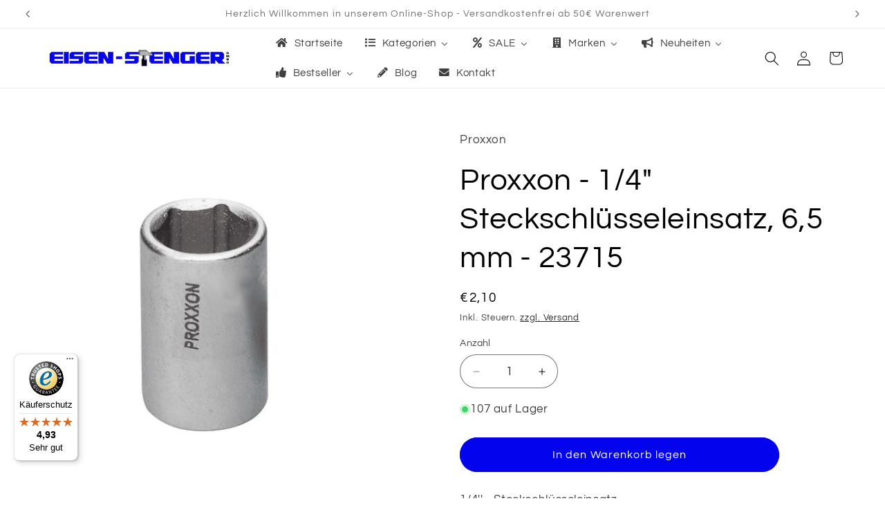

--- FILE ---
content_type: text/html; charset=utf-8
request_url: https://eisen-stenger-shop.de/products/proxxon-23715
body_size: 55478
content:
<!doctype html>
<html class="js" lang="de">
  <head>
    <meta charset="utf-8">
    <meta http-equiv="X-UA-Compatible" content="IE=edge">
    <meta name="viewport" content="width=device-width,initial-scale=1">
    <meta name="theme-color" content="">
    <link rel="canonical" href="https://eisen-stenger-shop.de/products/proxxon-23715"><link rel="icon" type="image/png" href="//eisen-stenger-shop.de/cdn/shop/files/d_859ff4f1-60d5-41b1-bd2b-a77cf39d1520.png?crop=center&height=32&v=1700661476&width=32"><link rel="preconnect" href="https://fonts.shopifycdn.com" crossorigin><title>
      Proxxon - 1/4&quot; Steckschlüsseleinsatz, 6,5 mm - 23715
 &ndash; Eisen-Stenger-Online</title>

    
      <meta name="description" content="Der Proxxon 1/4&quot; Steckschlüsseleinsatz, 6,5 mm (23715), ist ideal für präzises Arbeiten mit kleineren Schrauben und garantiert hohe Passgenauigkeit.">
    

    

<meta property="og:site_name" content="Eisen-Stenger-Online">
<meta property="og:url" content="https://eisen-stenger-shop.de/products/proxxon-23715">
<meta property="og:title" content="Proxxon - 1/4&quot; Steckschlüsseleinsatz, 6,5 mm - 23715">
<meta property="og:type" content="product">
<meta property="og:description" content="Der Proxxon 1/4&quot; Steckschlüsseleinsatz, 6,5 mm (23715), ist ideal für präzises Arbeiten mit kleineren Schrauben und garantiert hohe Passgenauigkeit."><meta property="og:image" content="http://eisen-stenger-shop.de/cdn/shop/files/K227020-2_6bfcf2e1-b7c3-4290-ac2b-3151b402ebe1.jpg?v=1736962571">
  <meta property="og:image:secure_url" content="https://eisen-stenger-shop.de/cdn/shop/files/K227020-2_6bfcf2e1-b7c3-4290-ac2b-3151b402ebe1.jpg?v=1736962571">
  <meta property="og:image:width" content="1000">
  <meta property="og:image:height" content="1000"><meta property="og:price:amount" content="2,10">
  <meta property="og:price:currency" content="EUR"><meta name="twitter:card" content="summary_large_image">
<meta name="twitter:title" content="Proxxon - 1/4&quot; Steckschlüsseleinsatz, 6,5 mm - 23715">
<meta name="twitter:description" content="Der Proxxon 1/4&quot; Steckschlüsseleinsatz, 6,5 mm (23715), ist ideal für präzises Arbeiten mit kleineren Schrauben und garantiert hohe Passgenauigkeit.">


    <script src="//eisen-stenger-shop.de/cdn/shop/t/7/assets/constants.js?v=132983761750457495441739440649" defer="defer"></script>
    <script src="//eisen-stenger-shop.de/cdn/shop/t/7/assets/pubsub.js?v=158357773527763999511739440651" defer="defer"></script>
    <script src="//eisen-stenger-shop.de/cdn/shop/t/7/assets/global.js?v=152862011079830610291739440649" defer="defer"></script>
    <script src="//eisen-stenger-shop.de/cdn/shop/t/7/assets/details-disclosure.js?v=13653116266235556501739440649" defer="defer"></script>
    <script src="//eisen-stenger-shop.de/cdn/shop/t/7/assets/details-modal.js?v=25581673532751508451739440649" defer="defer"></script>
    <script src="//eisen-stenger-shop.de/cdn/shop/t/7/assets/search-form.js?v=133129549252120666541739440651" defer="defer"></script><script src="//eisen-stenger-shop.de/cdn/shop/t/7/assets/animations.js?v=88693664871331136111739440649" defer="defer"></script><script>window.performance && window.performance.mark && window.performance.mark('shopify.content_for_header.start');</script><meta name="google-site-verification" content="hssA51p7TGnEyeJ4AOZiq3PXfN8cLKkIgNccWU2MRdA">
<meta id="shopify-digital-wallet" name="shopify-digital-wallet" content="/67074457881/digital_wallets/dialog">
<meta name="shopify-checkout-api-token" content="538697af8c616d25a1a1f6a343513536">
<meta id="in-context-paypal-metadata" data-shop-id="67074457881" data-venmo-supported="false" data-environment="production" data-locale="de_DE" data-paypal-v4="true" data-currency="EUR">
<link rel="alternate" type="application/json+oembed" href="https://eisen-stenger-shop.de/products/proxxon-23715.oembed">
<script async="async" src="/checkouts/internal/preloads.js?locale=de-DE"></script>
<link rel="preconnect" href="https://shop.app" crossorigin="anonymous">
<script async="async" src="https://shop.app/checkouts/internal/preloads.js?locale=de-DE&shop_id=67074457881" crossorigin="anonymous"></script>
<script id="apple-pay-shop-capabilities" type="application/json">{"shopId":67074457881,"countryCode":"DE","currencyCode":"EUR","merchantCapabilities":["supports3DS"],"merchantId":"gid:\/\/shopify\/Shop\/67074457881","merchantName":"Eisen-Stenger-Online","requiredBillingContactFields":["postalAddress","email"],"requiredShippingContactFields":["postalAddress","email"],"shippingType":"shipping","supportedNetworks":["visa","maestro","masterCard","amex"],"total":{"type":"pending","label":"Eisen-Stenger-Online","amount":"1.00"},"shopifyPaymentsEnabled":true,"supportsSubscriptions":true}</script>
<script id="shopify-features" type="application/json">{"accessToken":"538697af8c616d25a1a1f6a343513536","betas":["rich-media-storefront-analytics"],"domain":"eisen-stenger-shop.de","predictiveSearch":true,"shopId":67074457881,"locale":"de"}</script>
<script>var Shopify = Shopify || {};
Shopify.shop = "eisen-stenger-online.myshopify.com";
Shopify.locale = "de";
Shopify.currency = {"active":"EUR","rate":"1.0"};
Shopify.country = "DE";
Shopify.theme = {"name":"Stenger 15.2","id":178392629590,"schema_name":"Refresh","schema_version":"15.2.0","theme_store_id":1567,"role":"main"};
Shopify.theme.handle = "null";
Shopify.theme.style = {"id":null,"handle":null};
Shopify.cdnHost = "eisen-stenger-shop.de/cdn";
Shopify.routes = Shopify.routes || {};
Shopify.routes.root = "/";</script>
<script type="module">!function(o){(o.Shopify=o.Shopify||{}).modules=!0}(window);</script>
<script>!function(o){function n(){var o=[];function n(){o.push(Array.prototype.slice.apply(arguments))}return n.q=o,n}var t=o.Shopify=o.Shopify||{};t.loadFeatures=n(),t.autoloadFeatures=n()}(window);</script>
<script>
  window.ShopifyPay = window.ShopifyPay || {};
  window.ShopifyPay.apiHost = "shop.app\/pay";
  window.ShopifyPay.redirectState = null;
</script>
<script id="shop-js-analytics" type="application/json">{"pageType":"product"}</script>
<script defer="defer" async type="module" src="//eisen-stenger-shop.de/cdn/shopifycloud/shop-js/modules/v2/client.init-shop-cart-sync_BxliUFcT.de.esm.js"></script>
<script defer="defer" async type="module" src="//eisen-stenger-shop.de/cdn/shopifycloud/shop-js/modules/v2/chunk.common_D4c7gLTG.esm.js"></script>
<script type="module">
  await import("//eisen-stenger-shop.de/cdn/shopifycloud/shop-js/modules/v2/client.init-shop-cart-sync_BxliUFcT.de.esm.js");
await import("//eisen-stenger-shop.de/cdn/shopifycloud/shop-js/modules/v2/chunk.common_D4c7gLTG.esm.js");

  window.Shopify.SignInWithShop?.initShopCartSync?.({"fedCMEnabled":true,"windoidEnabled":true});

</script>
<script>
  window.Shopify = window.Shopify || {};
  if (!window.Shopify.featureAssets) window.Shopify.featureAssets = {};
  window.Shopify.featureAssets['shop-js'] = {"shop-cart-sync":["modules/v2/client.shop-cart-sync_BnFiOxzC.de.esm.js","modules/v2/chunk.common_D4c7gLTG.esm.js"],"init-fed-cm":["modules/v2/client.init-fed-cm_BaKRtJgz.de.esm.js","modules/v2/chunk.common_D4c7gLTG.esm.js"],"init-shop-email-lookup-coordinator":["modules/v2/client.init-shop-email-lookup-coordinator_AsFENXvn.de.esm.js","modules/v2/chunk.common_D4c7gLTG.esm.js"],"shop-cash-offers":["modules/v2/client.shop-cash-offers_CJGAYR0G.de.esm.js","modules/v2/chunk.common_D4c7gLTG.esm.js","modules/v2/chunk.modal_CILoLMzy.esm.js"],"init-shop-cart-sync":["modules/v2/client.init-shop-cart-sync_BxliUFcT.de.esm.js","modules/v2/chunk.common_D4c7gLTG.esm.js"],"init-windoid":["modules/v2/client.init-windoid_BEAAuB47.de.esm.js","modules/v2/chunk.common_D4c7gLTG.esm.js"],"shop-toast-manager":["modules/v2/client.shop-toast-manager_BxKoUqg2.de.esm.js","modules/v2/chunk.common_D4c7gLTG.esm.js"],"pay-button":["modules/v2/client.pay-button_z-2PBflw.de.esm.js","modules/v2/chunk.common_D4c7gLTG.esm.js"],"shop-button":["modules/v2/client.shop-button_B45R6hcO.de.esm.js","modules/v2/chunk.common_D4c7gLTG.esm.js"],"shop-login-button":["modules/v2/client.shop-login-button_Cwnyjley.de.esm.js","modules/v2/chunk.common_D4c7gLTG.esm.js","modules/v2/chunk.modal_CILoLMzy.esm.js"],"avatar":["modules/v2/client.avatar_BTnouDA3.de.esm.js"],"shop-follow-button":["modules/v2/client.shop-follow-button_DbQyea6N.de.esm.js","modules/v2/chunk.common_D4c7gLTG.esm.js","modules/v2/chunk.modal_CILoLMzy.esm.js"],"init-customer-accounts-sign-up":["modules/v2/client.init-customer-accounts-sign-up_bmX5DWVI.de.esm.js","modules/v2/client.shop-login-button_Cwnyjley.de.esm.js","modules/v2/chunk.common_D4c7gLTG.esm.js","modules/v2/chunk.modal_CILoLMzy.esm.js"],"init-shop-for-new-customer-accounts":["modules/v2/client.init-shop-for-new-customer-accounts_B-5s_sgb.de.esm.js","modules/v2/client.shop-login-button_Cwnyjley.de.esm.js","modules/v2/chunk.common_D4c7gLTG.esm.js","modules/v2/chunk.modal_CILoLMzy.esm.js"],"init-customer-accounts":["modules/v2/client.init-customer-accounts_B-LQITu6.de.esm.js","modules/v2/client.shop-login-button_Cwnyjley.de.esm.js","modules/v2/chunk.common_D4c7gLTG.esm.js","modules/v2/chunk.modal_CILoLMzy.esm.js"],"checkout-modal":["modules/v2/client.checkout-modal_8XaLw8OQ.de.esm.js","modules/v2/chunk.common_D4c7gLTG.esm.js","modules/v2/chunk.modal_CILoLMzy.esm.js"],"lead-capture":["modules/v2/client.lead-capture_DY4MTE6A.de.esm.js","modules/v2/chunk.common_D4c7gLTG.esm.js","modules/v2/chunk.modal_CILoLMzy.esm.js"],"shop-login":["modules/v2/client.shop-login_3JtrNRpT.de.esm.js","modules/v2/chunk.common_D4c7gLTG.esm.js","modules/v2/chunk.modal_CILoLMzy.esm.js"],"payment-terms":["modules/v2/client.payment-terms_nv8sXJel.de.esm.js","modules/v2/chunk.common_D4c7gLTG.esm.js","modules/v2/chunk.modal_CILoLMzy.esm.js"]};
</script>
<script>(function() {
  var isLoaded = false;
  function asyncLoad() {
    if (isLoaded) return;
    isLoaded = true;
    var urls = ["https:\/\/static2.rapidsearch.dev\/resultpage.js?shop=eisen-stenger-online.myshopify.com","https:\/\/tseish-app.connect.trustedshops.com\/esc.js?apiBaseUrl=aHR0cHM6Ly90c2Vpc2gtYXBwLmNvbm5lY3QudHJ1c3RlZHNob3BzLmNvbQ==\u0026instanceId=ZWlzZW4tc3Rlbmdlci1vbmxpbmUubXlzaG9waWZ5LmNvbQ==\u0026shop=eisen-stenger-online.myshopify.com"];
    for (var i = 0; i < urls.length; i++) {
      var s = document.createElement('script');
      s.type = 'text/javascript';
      s.async = true;
      s.src = urls[i];
      var x = document.getElementsByTagName('script')[0];
      x.parentNode.insertBefore(s, x);
    }
  };
  if(window.attachEvent) {
    window.attachEvent('onload', asyncLoad);
  } else {
    window.addEventListener('load', asyncLoad, false);
  }
})();</script>
<script id="__st">var __st={"a":67074457881,"offset":3600,"reqid":"eccc3049-84e4-4fe8-8f2b-7d85d8a7ad6f-1764806980","pageurl":"eisen-stenger-shop.de\/products\/proxxon-23715","u":"3c5d2e75530d","p":"product","rtyp":"product","rid":8390811156822};</script>
<script>window.ShopifyPaypalV4VisibilityTracking = true;</script>
<script id="captcha-bootstrap">!function(){'use strict';const t='contact',e='account',n='new_comment',o=[[t,t],['blogs',n],['comments',n],[t,'customer']],c=[[e,'customer_login'],[e,'guest_login'],[e,'recover_customer_password'],[e,'create_customer']],r=t=>t.map((([t,e])=>`form[action*='/${t}']:not([data-nocaptcha='true']) input[name='form_type'][value='${e}']`)).join(','),a=t=>()=>t?[...document.querySelectorAll(t)].map((t=>t.form)):[];function s(){const t=[...o],e=r(t);return a(e)}const i='password',u='form_key',d=['recaptcha-v3-token','g-recaptcha-response','h-captcha-response',i],f=()=>{try{return window.sessionStorage}catch{return}},m='__shopify_v',_=t=>t.elements[u];function p(t,e,n=!1){try{const o=window.sessionStorage,c=JSON.parse(o.getItem(e)),{data:r}=function(t){const{data:e,action:n}=t;return t[m]||n?{data:e,action:n}:{data:t,action:n}}(c);for(const[e,n]of Object.entries(r))t.elements[e]&&(t.elements[e].value=n);n&&o.removeItem(e)}catch(o){console.error('form repopulation failed',{error:o})}}const l='form_type',E='cptcha';function T(t){t.dataset[E]=!0}const w=window,h=w.document,L='Shopify',v='ce_forms',y='captcha';let A=!1;((t,e)=>{const n=(g='f06e6c50-85a8-45c8-87d0-21a2b65856fe',I='https://cdn.shopify.com/shopifycloud/storefront-forms-hcaptcha/ce_storefront_forms_captcha_hcaptcha.v1.5.2.iife.js',D={infoText:'Durch hCaptcha geschützt',privacyText:'Datenschutz',termsText:'Allgemeine Geschäftsbedingungen'},(t,e,n)=>{const o=w[L][v],c=o.bindForm;if(c)return c(t,g,e,D).then(n);var r;o.q.push([[t,g,e,D],n]),r=I,A||(h.body.append(Object.assign(h.createElement('script'),{id:'captcha-provider',async:!0,src:r})),A=!0)});var g,I,D;w[L]=w[L]||{},w[L][v]=w[L][v]||{},w[L][v].q=[],w[L][y]=w[L][y]||{},w[L][y].protect=function(t,e){n(t,void 0,e),T(t)},Object.freeze(w[L][y]),function(t,e,n,w,h,L){const[v,y,A,g]=function(t,e,n){const i=e?o:[],u=t?c:[],d=[...i,...u],f=r(d),m=r(i),_=r(d.filter((([t,e])=>n.includes(e))));return[a(f),a(m),a(_),s()]}(w,h,L),I=t=>{const e=t.target;return e instanceof HTMLFormElement?e:e&&e.form},D=t=>v().includes(t);t.addEventListener('submit',(t=>{const e=I(t);if(!e)return;const n=D(e)&&!e.dataset.hcaptchaBound&&!e.dataset.recaptchaBound,o=_(e),c=g().includes(e)&&(!o||!o.value);(n||c)&&t.preventDefault(),c&&!n&&(function(t){try{if(!f())return;!function(t){const e=f();if(!e)return;const n=_(t);if(!n)return;const o=n.value;o&&e.removeItem(o)}(t);const e=Array.from(Array(32),(()=>Math.random().toString(36)[2])).join('');!function(t,e){_(t)||t.append(Object.assign(document.createElement('input'),{type:'hidden',name:u})),t.elements[u].value=e}(t,e),function(t,e){const n=f();if(!n)return;const o=[...t.querySelectorAll(`input[type='${i}']`)].map((({name:t})=>t)),c=[...d,...o],r={};for(const[a,s]of new FormData(t).entries())c.includes(a)||(r[a]=s);n.setItem(e,JSON.stringify({[m]:1,action:t.action,data:r}))}(t,e)}catch(e){console.error('failed to persist form',e)}}(e),e.submit())}));const S=(t,e)=>{t&&!t.dataset[E]&&(n(t,e.some((e=>e===t))),T(t))};for(const o of['focusin','change'])t.addEventListener(o,(t=>{const e=I(t);D(e)&&S(e,y())}));const B=e.get('form_key'),M=e.get(l),P=B&&M;t.addEventListener('DOMContentLoaded',(()=>{const t=y();if(P)for(const e of t)e.elements[l].value===M&&p(e,B);[...new Set([...A(),...v().filter((t=>'true'===t.dataset.shopifyCaptcha))])].forEach((e=>S(e,t)))}))}(h,new URLSearchParams(w.location.search),n,t,e,['guest_login'])})(!0,!0)}();</script>
<script integrity="sha256-52AcMU7V7pcBOXWImdc/TAGTFKeNjmkeM1Pvks/DTgc=" data-source-attribution="shopify.loadfeatures" defer="defer" src="//eisen-stenger-shop.de/cdn/shopifycloud/storefront/assets/storefront/load_feature-81c60534.js" crossorigin="anonymous"></script>
<script crossorigin="anonymous" defer="defer" src="//eisen-stenger-shop.de/cdn/shopifycloud/storefront/assets/shopify_pay/storefront-65b4c6d7.js?v=20250812"></script>
<script data-source-attribution="shopify.dynamic_checkout.dynamic.init">var Shopify=Shopify||{};Shopify.PaymentButton=Shopify.PaymentButton||{isStorefrontPortableWallets:!0,init:function(){window.Shopify.PaymentButton.init=function(){};var t=document.createElement("script");t.src="https://eisen-stenger-shop.de/cdn/shopifycloud/portable-wallets/latest/portable-wallets.de.js",t.type="module",document.head.appendChild(t)}};
</script>
<script data-source-attribution="shopify.dynamic_checkout.buyer_consent">
  function portableWalletsHideBuyerConsent(e){var t=document.getElementById("shopify-buyer-consent"),n=document.getElementById("shopify-subscription-policy-button");t&&n&&(t.classList.add("hidden"),t.setAttribute("aria-hidden","true"),n.removeEventListener("click",e))}function portableWalletsShowBuyerConsent(e){var t=document.getElementById("shopify-buyer-consent"),n=document.getElementById("shopify-subscription-policy-button");t&&n&&(t.classList.remove("hidden"),t.removeAttribute("aria-hidden"),n.addEventListener("click",e))}window.Shopify?.PaymentButton&&(window.Shopify.PaymentButton.hideBuyerConsent=portableWalletsHideBuyerConsent,window.Shopify.PaymentButton.showBuyerConsent=portableWalletsShowBuyerConsent);
</script>
<script data-source-attribution="shopify.dynamic_checkout.cart.bootstrap">document.addEventListener("DOMContentLoaded",(function(){function t(){return document.querySelector("shopify-accelerated-checkout-cart, shopify-accelerated-checkout")}if(t())Shopify.PaymentButton.init();else{new MutationObserver((function(e,n){t()&&(Shopify.PaymentButton.init(),n.disconnect())})).observe(document.body,{childList:!0,subtree:!0})}}));
</script>
<script id='scb4127' type='text/javascript' async='' src='https://eisen-stenger-shop.de/cdn/shopifycloud/privacy-banner/storefront-banner.js'></script><link id="shopify-accelerated-checkout-styles" rel="stylesheet" media="screen" href="https://eisen-stenger-shop.de/cdn/shopifycloud/portable-wallets/latest/accelerated-checkout-backwards-compat.css" crossorigin="anonymous">
<style id="shopify-accelerated-checkout-cart">
        #shopify-buyer-consent {
  margin-top: 1em;
  display: inline-block;
  width: 100%;
}

#shopify-buyer-consent.hidden {
  display: none;
}

#shopify-subscription-policy-button {
  background: none;
  border: none;
  padding: 0;
  text-decoration: underline;
  font-size: inherit;
  cursor: pointer;
}

#shopify-subscription-policy-button::before {
  box-shadow: none;
}

      </style>
<script id="sections-script" data-sections="header" defer="defer" src="//eisen-stenger-shop.de/cdn/shop/t/7/compiled_assets/scripts.js?2289"></script>
<script>window.performance && window.performance.mark && window.performance.mark('shopify.content_for_header.end');</script>


    <style data-shopify>
      @font-face {
  font-family: Questrial;
  font-weight: 400;
  font-style: normal;
  font-display: swap;
  src: url("//eisen-stenger-shop.de/cdn/fonts/questrial/questrial_n4.66abac5d8209a647b4bf8089b0451928ef144c07.woff2") format("woff2"),
       url("//eisen-stenger-shop.de/cdn/fonts/questrial/questrial_n4.e86c53e77682db9bf4b0ee2dd71f214dc16adda4.woff") format("woff");
}

      
      
      
      @font-face {
  font-family: Questrial;
  font-weight: 400;
  font-style: normal;
  font-display: swap;
  src: url("//eisen-stenger-shop.de/cdn/fonts/questrial/questrial_n4.66abac5d8209a647b4bf8089b0451928ef144c07.woff2") format("woff2"),
       url("//eisen-stenger-shop.de/cdn/fonts/questrial/questrial_n4.e86c53e77682db9bf4b0ee2dd71f214dc16adda4.woff") format("woff");
}


      
        :root,
        .color-background-1 {
          --color-background: 255,255,255;
        
          --gradient-background: #ffffff;
        

        

        --color-foreground: 0,0,0;
        --color-background-contrast: 191,191,191;
        --color-shadow: 0,0,0;
        --color-button: 4,3,238;
        --color-button-text: 255,255,255;
        --color-secondary-button: 255,255,255;
        --color-secondary-button-text: 0,0,0;
        --color-link: 0,0,0;
        --color-badge-foreground: 0,0,0;
        --color-badge-background: 255,255,255;
        --color-badge-border: 0,0,0;
        --payment-terms-background-color: rgb(255 255 255);
      }
      
        
        .color-background-2 {
          --color-background: 4,3,238;
        
          --gradient-background: #0403ee;
        

        

        --color-foreground: 0,0,0;
        --color-background-contrast: 16,15,252;
        --color-shadow: 0,0,0;
        --color-button: 0,0,0;
        --color-button-text: 4,3,238;
        --color-secondary-button: 4,3,238;
        --color-secondary-button-text: 0,0,0;
        --color-link: 0,0,0;
        --color-badge-foreground: 0,0,0;
        --color-badge-background: 4,3,238;
        --color-badge-border: 0,0,0;
        --payment-terms-background-color: rgb(4 3 238);
      }
      
        
        .color-inverse {
          --color-background: 0,0,0;
        
          --gradient-background: #000000;
        

        

        --color-foreground: 255,255,255;
        --color-background-contrast: 128,128,128;
        --color-shadow: 0,0,0;
        --color-button: 255,255,255;
        --color-button-text: 0,0,0;
        --color-secondary-button: 0,0,0;
        --color-secondary-button-text: 255,255,255;
        --color-link: 255,255,255;
        --color-badge-foreground: 255,255,255;
        --color-badge-background: 0,0,0;
        --color-badge-border: 255,255,255;
        --payment-terms-background-color: rgb(0 0 0);
      }
      
        
        .color-accent-1 {
          --color-background: 4,3,238;
        
          --gradient-background: #0403ee;
        

        

        --color-foreground: 255,255,255;
        --color-background-contrast: 16,15,252;
        --color-shadow: 0,0,0;
        --color-button: 255,255,255;
        --color-button-text: 4,3,238;
        --color-secondary-button: 4,3,238;
        --color-secondary-button-text: 255,255,255;
        --color-link: 255,255,255;
        --color-badge-foreground: 255,255,255;
        --color-badge-background: 4,3,238;
        --color-badge-border: 255,255,255;
        --payment-terms-background-color: rgb(4 3 238);
      }
      
        
        .color-accent-2 {
          --color-background: 255,255,255;
        
          --gradient-background: #ffffff;
        

        

        --color-foreground: 255,255,255;
        --color-background-contrast: 191,191,191;
        --color-shadow: 0,0,0;
        --color-button: 255,255,255;
        --color-button-text: 255,255,255;
        --color-secondary-button: 255,255,255;
        --color-secondary-button-text: 255,255,255;
        --color-link: 255,255,255;
        --color-badge-foreground: 255,255,255;
        --color-badge-background: 255,255,255;
        --color-badge-border: 255,255,255;
        --payment-terms-background-color: rgb(255 255 255);
      }
      

      body, .color-background-1, .color-background-2, .color-inverse, .color-accent-1, .color-accent-2 {
        color: rgba(var(--color-foreground), 0.75);
        background-color: rgb(var(--color-background));
      }

      :root {
        --font-body-family: Questrial, sans-serif;
        --font-body-style: normal;
        --font-body-weight: 400;
        --font-body-weight-bold: 700;

        --font-heading-family: Questrial, sans-serif;
        --font-heading-style: normal;
        --font-heading-weight: 400;

        --font-body-scale: 1.05;
        --font-heading-scale: 1.0476190476190477;

        --media-padding: px;
        --media-border-opacity: 0.1;
        --media-border-width: 0px;
        --media-radius: 20px;
        --media-shadow-opacity: 0.0;
        --media-shadow-horizontal-offset: 0px;
        --media-shadow-vertical-offset: 0px;
        --media-shadow-blur-radius: 5px;
        --media-shadow-visible: 0;

        --page-width: 160rem;
        --page-width-margin: 0rem;

        --product-card-image-padding: 2.0rem;
        --product-card-corner-radius: 1.8rem;
        --product-card-text-alignment: left;
        --product-card-border-width: 0.1rem;
        --product-card-border-opacity: 1.0;
        --product-card-shadow-opacity: 0.0;
        --product-card-shadow-visible: 0;
        --product-card-shadow-horizontal-offset: 0.4rem;
        --product-card-shadow-vertical-offset: 0.4rem;
        --product-card-shadow-blur-radius: 0.5rem;

        --collection-card-image-padding: 1.6rem;
        --collection-card-corner-radius: 1.8rem;
        --collection-card-text-alignment: left;
        --collection-card-border-width: 0.1rem;
        --collection-card-border-opacity: 1.0;
        --collection-card-shadow-opacity: 0.0;
        --collection-card-shadow-visible: 0;
        --collection-card-shadow-horizontal-offset: 0.0rem;
        --collection-card-shadow-vertical-offset: 0.4rem;
        --collection-card-shadow-blur-radius: 0.5rem;

        --blog-card-image-padding: 1.6rem;
        --blog-card-corner-radius: 1.8rem;
        --blog-card-text-alignment: left;
        --blog-card-border-width: 0.1rem;
        --blog-card-border-opacity: 1.0;
        --blog-card-shadow-opacity: 0.0;
        --blog-card-shadow-visible: 0;
        --blog-card-shadow-horizontal-offset: 0.0rem;
        --blog-card-shadow-vertical-offset: 0.4rem;
        --blog-card-shadow-blur-radius: 0.5rem;

        --badge-corner-radius: 4.0rem;

        --popup-border-width: 1px;
        --popup-border-opacity: 0.1;
        --popup-corner-radius: 18px;
        --popup-shadow-opacity: 0.0;
        --popup-shadow-horizontal-offset: 0px;
        --popup-shadow-vertical-offset: 4px;
        --popup-shadow-blur-radius: 5px;

        --drawer-border-width: 0px;
        --drawer-border-opacity: 0.1;
        --drawer-shadow-opacity: 0.0;
        --drawer-shadow-horizontal-offset: 0px;
        --drawer-shadow-vertical-offset: 4px;
        --drawer-shadow-blur-radius: 5px;

        --spacing-sections-desktop: 0px;
        --spacing-sections-mobile: 0px;

        --grid-desktop-vertical-spacing: 28px;
        --grid-desktop-horizontal-spacing: 28px;
        --grid-mobile-vertical-spacing: 14px;
        --grid-mobile-horizontal-spacing: 14px;

        --text-boxes-border-opacity: 0.0;
        --text-boxes-border-width: 0px;
        --text-boxes-radius: 20px;
        --text-boxes-shadow-opacity: 0.0;
        --text-boxes-shadow-visible: 0;
        --text-boxes-shadow-horizontal-offset: 0px;
        --text-boxes-shadow-vertical-offset: 4px;
        --text-boxes-shadow-blur-radius: 5px;

        --buttons-radius: 40px;
        --buttons-radius-outset: 41px;
        --buttons-border-width: 1px;
        --buttons-border-opacity: 1.0;
        --buttons-shadow-opacity: 0.0;
        --buttons-shadow-visible: 0;
        --buttons-shadow-horizontal-offset: 0px;
        --buttons-shadow-vertical-offset: 4px;
        --buttons-shadow-blur-radius: 5px;
        --buttons-border-offset: 0.3px;

        --inputs-radius: 26px;
        --inputs-border-width: 1px;
        --inputs-border-opacity: 0.55;
        --inputs-shadow-opacity: 0.0;
        --inputs-shadow-horizontal-offset: 0px;
        --inputs-margin-offset: 0px;
        --inputs-shadow-vertical-offset: 4px;
        --inputs-shadow-blur-radius: 5px;
        --inputs-radius-outset: 27px;

        --variant-pills-radius: 40px;
        --variant-pills-border-width: 1px;
        --variant-pills-border-opacity: 0.55;
        --variant-pills-shadow-opacity: 0.0;
        --variant-pills-shadow-horizontal-offset: 0px;
        --variant-pills-shadow-vertical-offset: 4px;
        --variant-pills-shadow-blur-radius: 5px;
      }

      *,
      *::before,
      *::after {
        box-sizing: inherit;
      }

      html {
        box-sizing: border-box;
        font-size: calc(var(--font-body-scale) * 62.5%);
        height: 100%;
      }

      body {
        display: grid;
        grid-template-rows: auto auto 1fr auto;
        grid-template-columns: 100%;
        min-height: 100%;
        margin: 0;
        font-size: 1.5rem;
        letter-spacing: 0.06rem;
        line-height: calc(1 + 0.8 / var(--font-body-scale));
        font-family: var(--font-body-family);
        font-style: var(--font-body-style);
        font-weight: var(--font-body-weight);
      }

      @media screen and (min-width: 750px) {
        body {
          font-size: 1.6rem;
        }
      }
    </style>

    <link href="//eisen-stenger-shop.de/cdn/shop/t/7/assets/base.css?v=159841507637079171801739440649" rel="stylesheet" type="text/css" media="all" />
    <link rel="stylesheet" href="//eisen-stenger-shop.de/cdn/shop/t/7/assets/component-cart-items.css?v=123238115697927560811739440649" media="print" onload="this.media='all'"><link href="//eisen-stenger-shop.de/cdn/shop/t/7/assets/component-cart-drawer.css?v=112801333748515159671739440649" rel="stylesheet" type="text/css" media="all" />
      <link href="//eisen-stenger-shop.de/cdn/shop/t/7/assets/component-cart.css?v=164708765130180853531739440649" rel="stylesheet" type="text/css" media="all" />
      <link href="//eisen-stenger-shop.de/cdn/shop/t/7/assets/component-totals.css?v=15906652033866631521739440649" rel="stylesheet" type="text/css" media="all" />
      <link href="//eisen-stenger-shop.de/cdn/shop/t/7/assets/component-price.css?v=70172745017360139101739440649" rel="stylesheet" type="text/css" media="all" />
      <link href="//eisen-stenger-shop.de/cdn/shop/t/7/assets/component-discounts.css?v=152760482443307489271739440649" rel="stylesheet" type="text/css" media="all" />

      <link rel="preload" as="font" href="//eisen-stenger-shop.de/cdn/fonts/questrial/questrial_n4.66abac5d8209a647b4bf8089b0451928ef144c07.woff2" type="font/woff2" crossorigin>
      

      <link rel="preload" as="font" href="//eisen-stenger-shop.de/cdn/fonts/questrial/questrial_n4.66abac5d8209a647b4bf8089b0451928ef144c07.woff2" type="font/woff2" crossorigin>
      
<link
        rel="stylesheet"
        href="//eisen-stenger-shop.de/cdn/shop/t/7/assets/component-predictive-search.css?v=118923337488134913561739440649"
        media="print"
        onload="this.media='all'"
      ><script>
      if (Shopify.designMode) {
        document.documentElement.classList.add('shopify-design-mode');
      }
    </script>
    


  <script type="text/javascript">
    window.RapidSearchAdmin = false;
  </script>



<script type="application/javascript" data-authorizedby-entry src="https://app.authorizedpartner.com/badge-integrator/entry/main.js"></script>
  

<!-- BEGIN app block: shopify://apps/pagefly-page-builder/blocks/app-embed/83e179f7-59a0-4589-8c66-c0dddf959200 -->

<!-- BEGIN app snippet: pagefly-cro-ab-testing-main -->







<script>
  ;(function () {
    const url = new URL(window.location)
    const viewParam = url.searchParams.get('view')
    if (viewParam && viewParam.includes('variant-pf-')) {
      url.searchParams.set('pf_v', viewParam)
      url.searchParams.delete('view')
      window.history.replaceState({}, '', url)
    }
  })()
</script>



<script type='module'>
  
  window.PAGEFLY_CRO = window.PAGEFLY_CRO || {}

  window.PAGEFLY_CRO['data_debug'] = {
    original_template_suffix: "all_products",
    allow_ab_test: false,
    ab_test_start_time: 0,
    ab_test_end_time: 0,
    today_date_time: 1764806980000,
  }
  window.PAGEFLY_CRO['GA4'] = { enabled: false}
</script>

<!-- END app snippet -->








  <script src='https://cdn.shopify.com/extensions/019ab8b7-b405-72b9-87ae-0de484e56781/pagefly-page-builder-200/assets/pagefly-helper.js' defer='defer'></script>

  <script src='https://cdn.shopify.com/extensions/019ab8b7-b405-72b9-87ae-0de484e56781/pagefly-page-builder-200/assets/pagefly-general-helper.js' defer='defer'></script>

  <script src='https://cdn.shopify.com/extensions/019ab8b7-b405-72b9-87ae-0de484e56781/pagefly-page-builder-200/assets/pagefly-snap-slider.js' defer='defer'></script>

  <script src='https://cdn.shopify.com/extensions/019ab8b7-b405-72b9-87ae-0de484e56781/pagefly-page-builder-200/assets/pagefly-slideshow-v3.js' defer='defer'></script>

  <script src='https://cdn.shopify.com/extensions/019ab8b7-b405-72b9-87ae-0de484e56781/pagefly-page-builder-200/assets/pagefly-slideshow-v4.js' defer='defer'></script>

  <script src='https://cdn.shopify.com/extensions/019ab8b7-b405-72b9-87ae-0de484e56781/pagefly-page-builder-200/assets/pagefly-glider.js' defer='defer'></script>

  <script src='https://cdn.shopify.com/extensions/019ab8b7-b405-72b9-87ae-0de484e56781/pagefly-page-builder-200/assets/pagefly-slideshow-v1-v2.js' defer='defer'></script>

  <script src='https://cdn.shopify.com/extensions/019ab8b7-b405-72b9-87ae-0de484e56781/pagefly-page-builder-200/assets/pagefly-product-media.js' defer='defer'></script>

  <script src='https://cdn.shopify.com/extensions/019ab8b7-b405-72b9-87ae-0de484e56781/pagefly-page-builder-200/assets/pagefly-product.js' defer='defer'></script>


<script id='pagefly-helper-data' type='application/json'>
  {
    "page_optimization": {
      "assets_prefetching": false
    },
    "elements_asset_mapper": {
      "Accordion": "https://cdn.shopify.com/extensions/019ab8b7-b405-72b9-87ae-0de484e56781/pagefly-page-builder-200/assets/pagefly-accordion.js",
      "Accordion3": "https://cdn.shopify.com/extensions/019ab8b7-b405-72b9-87ae-0de484e56781/pagefly-page-builder-200/assets/pagefly-accordion3.js",
      "CountDown": "https://cdn.shopify.com/extensions/019ab8b7-b405-72b9-87ae-0de484e56781/pagefly-page-builder-200/assets/pagefly-countdown.js",
      "GMap1": "https://cdn.shopify.com/extensions/019ab8b7-b405-72b9-87ae-0de484e56781/pagefly-page-builder-200/assets/pagefly-gmap.js",
      "GMap2": "https://cdn.shopify.com/extensions/019ab8b7-b405-72b9-87ae-0de484e56781/pagefly-page-builder-200/assets/pagefly-gmap.js",
      "GMapBasicV2": "https://cdn.shopify.com/extensions/019ab8b7-b405-72b9-87ae-0de484e56781/pagefly-page-builder-200/assets/pagefly-gmap.js",
      "GMapAdvancedV2": "https://cdn.shopify.com/extensions/019ab8b7-b405-72b9-87ae-0de484e56781/pagefly-page-builder-200/assets/pagefly-gmap.js",
      "HTML.Video": "https://cdn.shopify.com/extensions/019ab8b7-b405-72b9-87ae-0de484e56781/pagefly-page-builder-200/assets/pagefly-htmlvideo.js",
      "HTML.Video2": "https://cdn.shopify.com/extensions/019ab8b7-b405-72b9-87ae-0de484e56781/pagefly-page-builder-200/assets/pagefly-htmlvideo2.js",
      "HTML.Video3": "https://cdn.shopify.com/extensions/019ab8b7-b405-72b9-87ae-0de484e56781/pagefly-page-builder-200/assets/pagefly-htmlvideo2.js",
      "BackgroundVideo": "https://cdn.shopify.com/extensions/019ab8b7-b405-72b9-87ae-0de484e56781/pagefly-page-builder-200/assets/pagefly-htmlvideo2.js",
      "Instagram": "https://cdn.shopify.com/extensions/019ab8b7-b405-72b9-87ae-0de484e56781/pagefly-page-builder-200/assets/pagefly-instagram.js",
      "Instagram2": "https://cdn.shopify.com/extensions/019ab8b7-b405-72b9-87ae-0de484e56781/pagefly-page-builder-200/assets/pagefly-instagram.js",
      "Insta3": "https://cdn.shopify.com/extensions/019ab8b7-b405-72b9-87ae-0de484e56781/pagefly-page-builder-200/assets/pagefly-instagram3.js",
      "Tabs": "https://cdn.shopify.com/extensions/019ab8b7-b405-72b9-87ae-0de484e56781/pagefly-page-builder-200/assets/pagefly-tab.js",
      "Tabs3": "https://cdn.shopify.com/extensions/019ab8b7-b405-72b9-87ae-0de484e56781/pagefly-page-builder-200/assets/pagefly-tab3.js",
      "ProductBox": "https://cdn.shopify.com/extensions/019ab8b7-b405-72b9-87ae-0de484e56781/pagefly-page-builder-200/assets/pagefly-cart.js",
      "FBPageBox2": "https://cdn.shopify.com/extensions/019ab8b7-b405-72b9-87ae-0de484e56781/pagefly-page-builder-200/assets/pagefly-facebook.js",
      "FBLikeButton2": "https://cdn.shopify.com/extensions/019ab8b7-b405-72b9-87ae-0de484e56781/pagefly-page-builder-200/assets/pagefly-facebook.js",
      "TwitterFeed2": "https://cdn.shopify.com/extensions/019ab8b7-b405-72b9-87ae-0de484e56781/pagefly-page-builder-200/assets/pagefly-twitter.js",
      "Paragraph4": "https://cdn.shopify.com/extensions/019ab8b7-b405-72b9-87ae-0de484e56781/pagefly-page-builder-200/assets/pagefly-paragraph4.js",

      "AliReviews": "https://cdn.shopify.com/extensions/019ab8b7-b405-72b9-87ae-0de484e56781/pagefly-page-builder-200/assets/pagefly-3rd-elements.js",
      "BackInStock": "https://cdn.shopify.com/extensions/019ab8b7-b405-72b9-87ae-0de484e56781/pagefly-page-builder-200/assets/pagefly-3rd-elements.js",
      "GloboBackInStock": "https://cdn.shopify.com/extensions/019ab8b7-b405-72b9-87ae-0de484e56781/pagefly-page-builder-200/assets/pagefly-3rd-elements.js",
      "GrowaveWishlist": "https://cdn.shopify.com/extensions/019ab8b7-b405-72b9-87ae-0de484e56781/pagefly-page-builder-200/assets/pagefly-3rd-elements.js",
      "InfiniteOptionsShopPad": "https://cdn.shopify.com/extensions/019ab8b7-b405-72b9-87ae-0de484e56781/pagefly-page-builder-200/assets/pagefly-3rd-elements.js",
      "InkybayProductPersonalizer": "https://cdn.shopify.com/extensions/019ab8b7-b405-72b9-87ae-0de484e56781/pagefly-page-builder-200/assets/pagefly-3rd-elements.js",
      "LimeSpot": "https://cdn.shopify.com/extensions/019ab8b7-b405-72b9-87ae-0de484e56781/pagefly-page-builder-200/assets/pagefly-3rd-elements.js",
      "Loox": "https://cdn.shopify.com/extensions/019ab8b7-b405-72b9-87ae-0de484e56781/pagefly-page-builder-200/assets/pagefly-3rd-elements.js",
      "Opinew": "https://cdn.shopify.com/extensions/019ab8b7-b405-72b9-87ae-0de484e56781/pagefly-page-builder-200/assets/pagefly-3rd-elements.js",
      "Powr": "https://cdn.shopify.com/extensions/019ab8b7-b405-72b9-87ae-0de484e56781/pagefly-page-builder-200/assets/pagefly-3rd-elements.js",
      "ProductReviews": "https://cdn.shopify.com/extensions/019ab8b7-b405-72b9-87ae-0de484e56781/pagefly-page-builder-200/assets/pagefly-3rd-elements.js",
      "PushOwl": "https://cdn.shopify.com/extensions/019ab8b7-b405-72b9-87ae-0de484e56781/pagefly-page-builder-200/assets/pagefly-3rd-elements.js",
      "ReCharge": "https://cdn.shopify.com/extensions/019ab8b7-b405-72b9-87ae-0de484e56781/pagefly-page-builder-200/assets/pagefly-3rd-elements.js",
      "Rivyo": "https://cdn.shopify.com/extensions/019ab8b7-b405-72b9-87ae-0de484e56781/pagefly-page-builder-200/assets/pagefly-3rd-elements.js",
      "TrackingMore": "https://cdn.shopify.com/extensions/019ab8b7-b405-72b9-87ae-0de484e56781/pagefly-page-builder-200/assets/pagefly-3rd-elements.js",
      "Vitals": "https://cdn.shopify.com/extensions/019ab8b7-b405-72b9-87ae-0de484e56781/pagefly-page-builder-200/assets/pagefly-3rd-elements.js",
      "Wiser": "https://cdn.shopify.com/extensions/019ab8b7-b405-72b9-87ae-0de484e56781/pagefly-page-builder-200/assets/pagefly-3rd-elements.js"
    },
    "custom_elements_mapper": {
      "pf-click-action-element": "https://cdn.shopify.com/extensions/019ab8b7-b405-72b9-87ae-0de484e56781/pagefly-page-builder-200/assets/pagefly-click-action-element.js",
      "pf-dialog-element": "https://cdn.shopify.com/extensions/019ab8b7-b405-72b9-87ae-0de484e56781/pagefly-page-builder-200/assets/pagefly-dialog-element.js"
    }
  }
</script>


<!-- END app block --><!-- BEGIN app block: shopify://apps/buddha-mega-menu-navigation/blocks/megamenu/dbb4ce56-bf86-4830-9b3d-16efbef51c6f -->
<script>
        var productImageAndPrice = [],
            collectionImages = [],
            articleImages = [],
            mmLivIcons = false,
            mmFlipClock = false,
            mmFixesUseJquery = false,
            mmNumMMI = 8,
            mmSchemaTranslation = {"shopLocale":"de","enabled":true,"menuStrings":[],"additional":{"de":{"Add to cart":"Zum Einkaufswagen hinzuf\u00fcgen","Sold out":"Demn\u00e4chst verf\u00fcgbar","Title":"Ihrem Einkaufswagen hinzugef\u00fcgt","Out of Stock Title":"Aktuell ausverkauft","View Cart":"Einkaufswagen anzeigen","NEW":"NEU","SALE":"SALE","HOT":"HOT"}}},
            mmMenuStrings =  {"menuStrings":{"default":{"Startseite":"Startseite","Kategorien":"Kategorien","Zubehör":"Zubehör","Auffangwannen (Proxxon)":"Auffangwannen (Proxxon)","Bits und Bithalter":"Bits und Bithalter","Bohrer":"Bohrer","Holzbohrer":"Holzbohrer","Bohr-/Backenfutter":"Bohr-/Backenfutter","Bohrständer":"Bohrständer","Bürsten":"Bürsten","Fräser":"Fräser","für Proxxon-Maschinen":"für Proxxon-Maschinen","Gravieren":"Gravieren","Klammern & Tacker":"Klammern & Tacker","Lochsägen":"Lochsägen","Polieren und Reinigen":"Polieren und Reinigen","Raspel":"Raspel","Sägeblätter & Sägebänder":"Sägeblätter & Sägebänder","Schleifbänder":"Schleifbänder","Schleifblätter":"Schleifblätter","Spannzangen":"Spannzangen","Trennscheiben":"Trennscheiben","Diverses Zubehör":"Diverses Zubehör","Befestigungstechnik":"Befestigungstechnik","Beschläge":"Beschläge","Dübel":"Dübel","Eisenwaren":"Eisenwaren","Schrauben & Nägel":"Schrauben & Nägel","Druckluftwerkzeug":"Druckluftwerkzeug","Anschlüsse (Druckluft)":"Anschlüsse (Druckluft)","Schläuche (Druckluft)":"Schläuche (Druckluft)","Schrauber":"Schrauber","Sonstige Druckluftwerkzeuge":"Sonstige Druckluftwerkzeuge","Elektrowerkzeug":"Elektrowerkzeug","Akku Werkzeuge + Zubehör":"Akku Werkzeuge + Zubehör","Bohrmaschinen":"Bohrmaschinen","Drehmaschinen":"Drehmaschinen","Micromaschinen":"Micromaschinen","Oszillierer":"Oszillierer","Sägen":"Sägen","Winkelschleifer":"Winkelschleifer","Diverses (Elektrowerkzeug)":"Diverses (Elektrowerkzeug)","Garten":"Garten","Anschlüsse (Garten)":"Anschlüsse (Garten)","Bewässerung":"Bewässerung","Camping (Garten)":"Camping (Garten)","Gartengeräte":"Gartengeräte","Handschuhe":"Handschuhe","Holzzaunbau":"Holzzaunbau","Microdrip":"Microdrip","Schläuche (Garten)":"Schläuche (Garten)","Zubehör (Garten)":"Zubehör (Garten)","Handwerkzeug":"Handwerkzeug","Abzieher":"Abzieher","Drehmomentschlüssel":"Drehmomentschlüssel","Hämmer":"Hämmer","KFZ":"KFZ","Maßstäbe":"Maßstäbe","Meißel / Körner / Splintentreiber":"Meißel / Körner / Splintentreiber","Messer, Klingen und Schneidwerkzeuge":"Messer, Klingen und Schneidwerkzeuge","Nüsse, Einsätze & Steckschlüssel":"Nüsse, Einsätze & Steckschlüssel","Ratschen & Knarren":"Ratschen & Knarren","Ratschenschlüssel":"Ratschenschlüssel","Sägen (Handwerkzeug)":"Sägen (Handwerkzeug)","Schleifer":"Schleifer","Schraubendreher":"Schraubendreher","Schraubenschlüssel":"Schraubenschlüssel","Schraubstöcke":"Schraubstöcke","Spannen":"Spannen","Stützen":"Stützen","Tische":"Tische","Transport":"Transport","Trocken- / Innenausbau":"Trocken- / Innenausbau","Verlängerungen":"Verlängerungen","Werkzeugkoffer":"Werkzeugkoffer","Winkel":"Winkel","Winkelschlüssel":"Winkelschlüssel","Zangen":"Zangen","Zangen- und Rollgabelschlüssel":"Zangen- und Rollgabelschlüssel","Zwingen":"Zwingen","Sonstige":"Sonstige","Haustechnik":"Haustechnik","Aufbewahrung":"Aufbewahrung","Camping (Haustechnik)":"Camping (Haustechnik)","Elektroinstallation":"Elektroinstallation","Fenstergriffe":"Fenstergriffe","Insektenschutz":"Insektenschutz","Kabel":"Kabel","Marker":"Marker","Rollladenzubehör":"Rollladenzubehör","Schalterprogramme":"Schalterprogramme","Verlängerungskabel & Mehrfachsteckdosen":"Verlängerungskabel & Mehrfachsteckdosen","Leuchten & Leuchtmittel":"Leuchten & Leuchtmittel","12V Leuchtmittel":"12V Leuchtmittel","Dimmbare Leuchtmittel":"Dimmbare Leuchtmittel","Komplette Leuchten":"Komplette Leuchten","LED Leuchtmittel":"LED Leuchtmittel","Zubehör (Leuchtmittel)":"Zubehör (Leuchtmittel)","Sicherheitstechnik":"Sicherheitstechnik","Schlösser + Riegel":"Schlösser + Riegel","Tresore":"Tresore","Zylinder":"Zylinder","Werkstattwagen":"Werkstattwagen","Brilliant Tools - Werkstattwagen mit 7 Schubladen und 207 Werkzeugen - BT153207":"Brilliant Tools - Werkstattwagen mit 7 Schubladen und 207 Werkzeugen - BT153207","Brilliant-Tools - Werkstattwagen mit 7 Schubladen und 473 Werkzeugen - BT153473":"Brilliant-Tools - Werkstattwagen mit 7 Schubladen und 473 Werkzeugen - BT153473","BGS - Werkstattwageneinlage 3/3 | leer | für Art. 4014 - 4014-5":"BGS - Werkstattwageneinlage 3/3 | leer | für Art. 4014 - 4014-5","Restposten":"Restposten","Alltagshelfer":"Alltagshelfer","SALE ":"SALE ","Sets":"Sets","Weihnachten":"Weihnachten","Aktionen":"Aktionen","Fein - Versamag Schraubstock Set - 90701003020":"Fein - Versamag Schraubstock Set - 90701003020","Neuheiten im Shop":"Neuheiten im Shop","Best Sellers":"Best Sellers","Suche":"Suche","Blog":"Blog","Kontakt":"Kontakt"}},"additional":{"default":{"Add to cart":"Add to cart","Sold out":"Sold out","JUST ADDED TO YOUR CART":"JUST ADDED TO YOUR CART","OUT OF STOCK":"OUT OF STOCK","View Cart":"View Cart","NEW":"NEW","SALE":"SALE","HOT":"HOT"}}} ,
            mmShopLocale = "de",
            mmShopLocaleCollectionsRoute = "/collections",
            mmSchemaDesignJSON = [{"action":"menu-select","value":"mm-automatic"},{"action":"design","setting":"font_family","value":"Default"},{"action":"design","setting":"font_size","value":"13px"},{"action":"design","setting":"text_color","value":"#222222"},{"action":"design","setting":"link_hover_color","value":"#0da19a"},{"action":"design","setting":"link_color","value":"#4e4e4e"},{"action":"design","setting":"background_hover_color","value":"#f9f9f9"},{"action":"design","setting":"background_color","value":"#ffffff"},{"action":"design","setting":"price_color","value":"#0da19a"},{"action":"design","setting":"contact_right_btn_text_color","value":"#ffffff"},{"action":"design","setting":"contact_right_btn_bg_color","value":"#3A3A3A"},{"action":"design","setting":"contact_left_bg_color","value":"#3A3A3A"},{"action":"design","setting":"contact_left_alt_color","value":"#CCCCCC"},{"action":"design","setting":"contact_left_text_color","value":"#f1f1f0"},{"action":"design","setting":"addtocart_enable","value":"true"},{"action":"design","setting":"addtocart_text_color","value":"#333333"},{"action":"design","setting":"addtocart_background_color","value":"#ffffff"},{"action":"design","setting":"addtocart_text_hover_color","value":"#ffffff"},{"action":"design","setting":"addtocart_background_hover_color","value":"#0da19a"},{"action":"design","setting":"countdown_color","value":"#ffffff"},{"action":"design","setting":"countdown_background_color","value":"#333333"},{"action":"design","setting":"vertical_font_family","value":"Default"},{"action":"design","setting":"vertical_font_size","value":"13px"},{"action":"design","setting":"vertical_text_color","value":"#ffffff"},{"action":"design","setting":"vertical_link_color","value":"#ffffff"},{"action":"design","setting":"vertical_link_hover_color","value":"#ffffff"},{"action":"design","setting":"vertical_price_color","value":"#ffffff"},{"action":"design","setting":"vertical_contact_right_btn_text_color","value":"#ffffff"},{"action":"design","setting":"vertical_addtocart_enable","value":"true"},{"action":"design","setting":"vertical_addtocart_text_color","value":"#ffffff"},{"action":"design","setting":"vertical_countdown_color","value":"#ffffff"},{"action":"design","setting":"vertical_countdown_background_color","value":"#333333"},{"action":"design","setting":"vertical_background_color","value":"#017b86"},{"action":"design","setting":"vertical_addtocart_background_color","value":"#333333"},{"action":"design","setting":"vertical_contact_right_btn_bg_color","value":"#333333"},{"action":"design","setting":"vertical_contact_left_alt_color","value":"#333333"},{"action":"design","setting":"main_menu_item_columns_z3rJt","value":"7"},{"action":"design","setting":"main_menu_item_columns_B0n4e","value":"3"},{"action":"design","setting":"main_menu_item_columns_y2cyx","value":"4"},{"action":"design","setting":"main_menu_item_columns_XKb1H","value":"7"}],
            mmDomChangeSkipUl = "",
            buddhaMegaMenuShop = "eisen-stenger-online.myshopify.com",
            mmWireframeCompression = "0",
            mmExtensionAssetUrl = "https://cdn.shopify.com/extensions/019abe06-4a3f-7763-88da-170e1b54169b/mega-menu-151/assets/";var bestSellersHTML = '<ul class="mm-product-list mm-best-sellers">\<li><div class="mm-list-image"><a data-href="/products/proxxon-23345" href="/products/proxxon-23345" tabindex="-1"><img data-src="//eisen-stenger-shop.de/cdn/shop/files/K340601.jpg?v=1749644017&width=120" /></a></div><div class="mm-list-info"><a class="mm-product-name" href="/products/proxxon-23345" data-href="/products/proxxon-23345">Proxxon - MicroClick-Drehmomentschlüssel MC 15, 3 - 15 Nm, 1/4&quot; - 23345</a><div class="mega-menu-prices"><span class="mega-menu-price"><span class="money">€60,75</span></span></div><div class="mm-add-to-cart"><div varid="50591313068374"  onclick="mmAddToCart(this)">Add to cart</div></div></div></li>\<li><div class="mm-list-image"><a data-href="/products/proxxon-28614" href="/products/proxxon-28614" tabindex="-1"><img data-src="//eisen-stenger-shop.de/cdn/shop/files/K340768-2_c6a9438d-82b5-4831-8ea4-e0f6547a0167.jpg?v=1749644097&width=120" /></a></div><div class="mm-list-info"><a class="mm-product-name" href="/products/proxxon-28614" data-href="/products/proxxon-28614">Proxxon - Elektroden-Schleifvorsatz ESV - 28614</a><div class="mega-menu-prices"><span class="mega-menu-price"><span class="money">€67,95</span></span></div><div class="mm-add-to-cart"><div varid="50591318180182"  onclick="mmAddToCart(this)">Add to cart</div></div></div></li>\<li><div class="mm-list-image"><a data-href="/products/fein-30722178016" href="/products/fein-30722178016" tabindex="-1"><img data-src="//eisen-stenger-shop.de/cdn/shop/files/K110000_a546dc2b-41b4-41cf-a5f8-f3dcc76b3fe5.jpg?v=1736965439&width=120" /></a></div><div class="mm-list-info"><a class="mm-product-name" href="/products/fein-30722178016" data-href="/products/fein-30722178016">FEIN - Kondensator, schwarz - 30722178016</a><div class="mega-menu-prices"><span class="mega-menu-price"><span class="money">€10,99</span></span></div><div class="mm-add-to-cart"><div varid="49671132938582"  onclick="mmAddToCart(this)">Add to cart</div></div></div></li>\<li><div class="mm-list-image"><a data-href="/products/proxxon-27030" href="/products/proxxon-27030" tabindex="-1"><img data-src="//eisen-stenger-shop.de/cdn/shop/files/K340762-2_265d9c48-fa7a-4157-b185-01c665bb02ab.jpg?v=1736972235&width=120" /></a></div><div class="mm-list-info"><a class="mm-product-name" href="/products/proxxon-27030" data-href="/products/proxxon-27030">Proxxon - Tischbandschleifgerät TB 50 - 27030</a><div class="mega-menu-prices"><span class="mega-menu-price"><span class="money">€350,00</span></span></div><div class="mm-add-to-cart"><div varid="49671558660438"  onclick="mmAddToCart(this)">Add to cart</div></div></div></li>\</ul>';var newestProductsHTML = '<ul class="mm-product-list mm-newest-products">\<li><div class="mm-list-image"><a data-href="/products/gardena-1751-61" href="/products/gardena-1751-61" tabindex="-1"><img data-src="//eisen-stenger-shop.de/cdn/shop/files/413084_20251119_112415_1.jpg?v=1763550606&width=120" /></a></div><div class="mm-list-info"><a class="mm-product-name" data-href="/products/gardena-1751-61" href="/products/gardena-1751-61">Gardena - Haus- &amp; Gartenautomat 3500/4 - 1751-61</a><div class="mega-menu-prices"><span class="mega-menu-price"><span class="money">€206,61</span></span></div><div class="mm-add-to-cart"><div varid="51890708218198"  onclick="mmAddToCart(this)">Add to cart</div></div></div></li>\<li><div class="mm-list-image"><a data-href="/products/tracer-acsmk1" href="/products/tracer-acsmk1" tabindex="-1"><img data-src="//eisen-stenger-shop.de/cdn/shop/files/K440044_20251112_124811_1.jpg?v=1762948402&width=120" /></a></div><div class="mm-list-info"><a class="mm-product-name" data-href="/products/tracer-acsmk1" href="/products/tracer-acsmk1">Tracer - Trueshot Marking Kit - ACSMK1</a><div class="mega-menu-prices"><span class="mega-menu-price"><span class="money">€11,85</span></span></div><div class="mm-add-to-cart"><div varid="51823037972822"  onclick="mmAddToCart(this)">Add to cart</div></div></div></li>\<li><div class="mm-list-image"><a data-href="/products/pica-55060" href="/products/pica-55060" tabindex="-1"><img data-src="//eisen-stenger-shop.de/cdn/shop/files/K120042_20251112_103124_1_16ad1469-b7bc-45dd-af66-2fb6ac634874.jpg?v=1763037042&width=120" /></a></div><div class="mm-list-info"><a class="mm-product-name" data-href="/products/pica-55060" href="/products/pica-55060">Pica - Set Master Belt - 55060</a><div class="mega-menu-prices"><span class="mega-menu-price"><span class="money">€31,87</span></span></div><div class="mm-add-to-cart"><div varid="51834969293142"  onclick="mmAddToCart(this)">Add to cart</div></div></div></li>\<li><div class="mm-list-image"><a data-href="/products/ks-tools-512-0020" href="/products/ks-tools-512-0020" tabindex="-1"><img data-src="//eisen-stenger-shop.de/cdn/shop/files/K100409_20251111_160411_1_609a9973-2dab-41da-9aa9-52842a228ce2.jpg?v=1762953960&width=120" /></a></div><div class="mm-list-info"><a class="mm-product-name" data-href="/products/ks-tools-512-0020" href="/products/ks-tools-512-0020">KS Tools - COMPETITION 1/2&quot; Hochleistungs-Druckluft-Schlagschrauber 1.600Nm - 512.0020</a><div class="mega-menu-prices"><span class="mega-menu-price"><span class="money">€49,47</span></span></div><div class="mm-add-to-cart"><div varid="51823968846166"  onclick="mmAddToCart(this)">Add to cart</div></div></div></li>\</ul>';/* get link lists api */
        var linkLists={"main-menu" : {"title":"MainMenu", "items":["/","/collections","/collections/aktionen/Aktion","/search","/blogs/news","/pages/contact",]},"footer" : {"title":"Fußzeilenmenü", "items":["/collections","/collections/aktionen","/collections/sets","/collections/newest-products","/collections/best-selling-products",]},"unternehmen" : {"title":"Unternehmen", "items":["/pages/uber-uns","/pages/trustedshops-zertifikat","/pages/impressum","/pages/agb","/pages/batteriehinweis","/pages/datenschutzerklarung","/pages/widerrufsrecht","/pages/contact","/pages/zahlung-und-versand",]},"customer-account-main-menu" : {"title":"Hauptmenü des Kundenkontos", "items":["/","https://shopify.com/67074457881/account/orders?locale=de&amp;region_country=DE",]},};/*ENDPARSE*/

        

        /* set product prices */productImageAndPrice[8447434686806] = ['//eisen-stenger-shop.de/cdn/shop/files/K110179-2.jpg?v=1736972471&width=240', 1.0, '<span class="mega-menu-price"><span class="money">€354,88</span></span>', 49671575044438, ""];productImageAndPrice[9316728570198] = ['//eisen-stenger-shop.de/cdn/shop/files/K100387-2_15157428-5a30-4abd-afff-e52d44b83e81.jpg?v=1762953877&width=240', 1.0, '<span class="mega-menu-price"><span class="money">€58,09</span></span>', 51823953707350, ""];productImageAndPrice[9370537492822] = ['//eisen-stenger-shop.de/cdn/shop/files/K190219_86faf853-cc0b-406a-a1f9-4d7db2c9c44f.jpg?v=1757319006&width=240', 1.0, '<span class="mega-menu-sold_out">Sold out</span>', , ""];productImageAndPrice[9537841365334] = ['//eisen-stenger-shop.de/cdn/shop/files/K100400_20250326_113312_1.jpg?v=1742987420&width=240', 1.0, '<span class="mega-menu-price"><span class="money">€39,70</span></span>', 50110965547350, ""];productImageAndPrice[8476879192406] = ['//eisen-stenger-shop.de/cdn/shop/files/K100367_c4665ed8-d863-4157-9ddd-ccf10d64a2de.jpg?v=1748631781&width=240', 1.0, '<span class="mega-menu-price"><span class="money">€47,41</span></span>', 50526660264278, ""];/* get the collection images */collectionImages['437917778201'] = ['//eisen-stenger-shop.de/cdn/shop/collections/sale.jpg?v=1676548028&width=240', 1.9366952789699572];collectionImages['609762509142'] = ['//eisen-stenger-shop.de/cdn/shop/collections/werkzeugsets.png?v=1754558407&width=240', 1.5];collectionImages['613023711574'] = ['//eisen-stenger-shop.de/cdn/shop/collections/800px-ABUS_Logo_svg_ff71796e-aa4c-48f4-a035-7fcbae8bb779.png?v=1750074464&width=240', 2.346041055718475];collectionImages['613023875414'] = ['//eisen-stenger-shop.de/cdn/shop/collections/alberts.jpg?v=1750076019&width=240', 4.08457711442786];collectionImages['613056840022'] = ['//eisen-stenger-shop.de/cdn/shop/collections/logo_185ef67c-462c-4e30-a402-ac2c18ac19b1.jpg?v=1750076235&width=240', 1.0];collectionImages['640914850134'] = ['//eisen-stenger-shop.de/cdn/shop/collections/basi-logo-130x156.webp?v=1736791732&width=240', 0.8333333333333334];collectionImages['613057003862'] = ['//eisen-stenger-shop.de/cdn/shop/collections/Bessey_Tool_logo_svg.png?v=1750076459&width=240', 0.9267241379310345];collectionImages['613022499158'] = ['//eisen-stenger-shop.de/cdn/shop/collections/bgs.jpg?v=1750076505&width=240', 1.0];collectionImages['613057233238'] = ['//eisen-stenger-shop.de/cdn/shop/collections/Logo_BW_mit_roter_Fahne.png?v=1750076740&width=240', 0.9259259259259259];collectionImages['616907669846'] = ['//eisen-stenger-shop.de/cdn/shop/collections/Einhell_Germany_logo_svg.png?v=1750077088&width=240', 1.11787072243346];collectionImages['613057298774'] = ['//eisen-stenger-shop.de/cdn/shop/collections/famag.png?v=1750077144&width=240', 1.0];collectionImages['613024039254'] = ['//eisen-stenger-shop.de/cdn/shop/collections/240px-FEIN.png?v=1710349599&width=240', 1.0];collectionImages['613057528150'] = ['//eisen-stenger-shop.de/cdn/shop/collections/fischer.jpg?v=1750077314&width=240', 2.467455621301775];collectionImages['613057757526'] = ['//eisen-stenger-shop.de/cdn/shop/collections/800px-Gardena_Logo_svg.png?v=1750077385&width=240', 4.790419161676646];collectionImages['613057921366'] = ['//eisen-stenger-shop.de/cdn/shop/collections/Logo_GEDORE_RGB_Blue.jpg?v=1750077632&width=240', 3.5];collectionImages['613058150742'] = ['//eisen-stenger-shop.de/cdn/shop/collections/Gloria.jpg?v=1750077689&width=240', 1.0];collectionImages['613058511190'] = ['//eisen-stenger-shop.de/cdn/shop/collections/Gloria_914b4756-497f-445e-a9e7-ffa5992f0efc.jpg?v=1750077752&width=240', 1.0];collectionImages['640557482326'] = ['//eisen-stenger-shop.de/cdn/shop/collections/henkel_91c6c0b4-af7a-4ab8-95dc-c63333f7cdc8.jpg?v=1736930431&width=240', 1.0];collectionImages['616305230166'] = ['//eisen-stenger-shop.de/cdn/shop/collections/Klotz.jpg?v=1750077847&width=240', 1.0];collectionImages['613023187286'] = ['//eisen-stenger-shop.de/cdn/shop/collections/Bildschirmfoto_16-6-2025_144520_www.kstools.com.jpg?v=1750077943&width=240', 2.9523809523809526];collectionImages['613058609494'] = ['//eisen-stenger-shop.de/cdn/shop/collections/kopp.jpg?v=1750078097&width=240', 1.0116618075801749];collectionImages['613058969942'] = ['//eisen-stenger-shop.de/cdn/shop/collections/KWB.jpg?v=1750078165&width=240', 1.0];collectionImages['613059985750'] = ['//eisen-stenger-shop.de/cdn/shop/collections/Pica.jpg?v=1750078203&width=240', 1.0];collectionImages['613021516118'] = ['//eisen-stenger-shop.de/cdn/shop/collections/proxx.jpg?v=1750078281&width=240', 1.0];collectionImages['613060641110'] = ['//eisen-stenger-shop.de/cdn/shop/collections/schellenberg.jpg?v=1750078338&width=240', 1.0];collectionImages['613061394774'] = ['//eisen-stenger-shop.de/cdn/shop/collections/Schwabe.jpg?v=1750078530&width=240', 1.0];collectionImages['613061656918'] = ['//eisen-stenger-shop.de/cdn/shop/collections/Steinel.jpg?v=1750078653&width=240', 1.2862903225806452];collectionImages['613024137558'] = ['//eisen-stenger-shop.de/cdn/shop/collections/wera_70df4cd6-4de3-4461-9ff1-be1c568aa0b2.jpg?v=1750078776&width=240', 1.456221198156682];collectionImages['613062148438'] = ['//eisen-stenger-shop.de/cdn/shop/collections/wiha.jpg?v=1750078873&width=240', 1.8700787401574803];collectionImages['613062279510'] = ['//eisen-stenger-shop.de/cdn/shop/collections/Wolfcraft_fff4a120-8636-4b0d-b717-0dfaeef51179.jpg?v=1750079060&width=240', 1.673170731707317];collectionImages['640930447702'] = ['//eisen-stenger-shop.de/cdn/shop/collections/bruder.jpg?v=1750058224&width=240', 2.4167632290459635];collectionImages['642984411478'] = ['//eisen-stenger-shop.de/cdn/shop/collections/asqqq.png?v=1739446515&width=240', 1.0];/* get the article images *//* customer fixes */
        var mmThemeFixesBeforeInit = function(){ customMenuUls=".header__menu-items,nav,ul"; /* generic mobile menu toggle translate effect */ document.addEventListener("toggleSubmenu", function (e) { var pc = document.querySelector("#PageContainer"); var mm = document.querySelector("#MobileNav"); if (pc && mm && typeof e.mmMobileHeight != "undefined"){ var pcStyle = pc.getAttribute("style"); if (pcStyle && pcStyle.indexOf("translate3d") != -1) { pc.style.transform = "translate3d(0px, "+ e.mmMobileHeight +"px, 0px)"; } } }); mmAddStyle(" .header__icons {z-index: 1003;} "); if (document.querySelectorAll(".sf-menu-links,ul.sf-nav").length == 2) { customMenuUls=".sf-menu-links,ul.sf-nav"; mmHorizontalMenus="ul.sf-nav"; mmVerticalMenus=".sf-menu-links"; mmAddStyle("@media screen and (min-width:1280px) { .sf-header__desktop {display: block !important;} }"); } if (document.querySelector(".mobile-menu__content>ul")) { mmDisableVisibleCheck=true; mmVerticalMenus=".mobile-menu__content>ul"; } window.mmLoadFunction = function(){ var num = 15; var intv = setInterval(function(){ var m = document.querySelector("#megamenu_level__1"); if (m && m.matches(".vertical-mega-menu")) reinitMenus("#megamenu_level__1"); if (num--==0) clearInterval(intv); },300); }; if (document.readyState !== "loading") { mmLoadFunction(); } else { document.removeEventListener("DOMContentLoaded", mmLoadFunction); document.addEventListener("DOMContentLoaded", mmLoadFunction); } }; var mmThemeFixesBefore = function(){ window.buddhaFilterLiElements = function(liElements){ var elements = []; for (var i=0; i<liElements.length; i++) { if (liElements[i].querySelector("[href=\"/cart\"],[href=\"/account/login\"]") == null) { elements.push(liElements[i]); } } return elements; }; if (tempMenuObject.u.matches("#mobile_menu, #velaMegamenu .nav, #SiteNav, #siteNav")) { tempMenuObject.liItems = buddhaFilterLiElements(mmNot(tempMenuObject.u.children, ".search_container,.site-nav__item_cart", true)); } else if (tempMenuObject.u.matches(".main_nav .nav .menu")) { var numMenusApplied = 0, numMenusAppliedSticky = 0; mmForEach(document, ".main_nav .nav .menu", function(el){ if (el.closest(".sticky_nav") == null) { if (el.querySelector(".buddha-menu-item")) { numMenusApplied++; } } else { if (el.querySelector(".buddha-menu-item")) { numMenusAppliedSticky++; } } }); if (((tempMenuObject.u.closest(".sticky_nav")) && (numMenusAppliedSticky < 1)) || ((tempMenuObject.u.closest(".sticky_nav")) && (numMenusApplied < 1))) { tempMenuObject.liItems = buddhaFilterLiElements(mmNot(tempMenuObject.u.children, ".search_container,.site-nav__item_cart")); } } else if (tempMenuObject.u.matches("#mobile-menu:not(.mm-menu)") && tempMenuObject.u.querySelector(".hamburger,.shifter-handle") == null) { tempMenuObject.liItems = buddhaFilterLiElements(tempMenuObject.u.children); } else if (tempMenuObject.u.matches("#accessibleNav") && tempMenuObject.u.closest("#topnav2") == null) { tempMenuObject.liItems = buddhaFilterLiElements(mmNot(tempMenuObject.u.children, ".customer-navlink")); } else if (tempMenuObject.u.matches("#megamenu_level__1")) { tempMenuObject.liClasses = "level_1__item"; tempMenuObject.aClasses = "level_1__link"; tempMenuObject.liItems = buddhaFilterLiElements(tempMenuObject.u.children); } else if (tempMenuObject.u.matches(".mobile-nav__items")) { tempMenuObject.liClasses = "mobile-nav__item"; tempMenuObject.aClasses = "mobile-nav__link"; tempMenuObject.liItems = buddhaFilterLiElements(tempMenuObject.u.children); } else if (tempMenuObject.u.matches("#NavDrawer > .mobile-nav") && document.querySelector(".mobile-nav>.buddha-menu-item") == null ) { tempMenuObject.liClasses = "mobile-nav__item"; tempMenuObject.aClasses = "mobile-nav__link"; tempMenuObject.liItems = buddhaFilterLiElements(mmNot(tempMenuObject.u.children, ".mobile-nav__search")); } else if (tempMenuObject.u.matches(".mobile-nav-wrapper > .mobile-nav")) { tempMenuObject.liClasses = "mobile-nav__item border-bottom"; tempMenuObject.aClasses = "mobile-nav__link"; tempMenuObject.liItems = buddhaFilterLiElements(mmNot(tempMenuObject.u.children, ".mobile-nav__search")); } else if (tempMenuObject.u.matches("#nav .mm-panel .mm-listview")) { tempMenuObject.liItems = buddhaFilterLiElements(tempMenuObject.u.children); var firstMmPanel = true; mmForEach(document, "#nav>.mm-panels>.mm-panel", function(el){ if (firstMmPanel) { firstMmPanel = false; el.classList.remove("mm-hidden"); el.classList.remove("mm-subopened"); } else { el.parentElement.removeChild(el); } }); } else if (tempMenuObject.u.matches(".SidebarMenu__Nav--primary")) { tempMenuObject.liClasses = "Collapsible"; tempMenuObject.aClasses = "Collapsible__Button Heading u-h6"; tempMenuObject.liItems = buddhaFilterLiElements(tempMenuObject.u.children); } else if (tempMenuObject.u.matches(".mm_menus_ul")) { tempMenuObject.liClasses = "ets_menu_item"; tempMenuObject.aClasses = "mm-nowrap"; tempMenuObject.liItems = buddhaFilterLiElements(tempMenuObject.u.children); mmAddStyle(" .horizontal-mega-menu > .buddha-menu-item > a {white-space: nowrap;} ", "mmThemeCStyle"); } else if (tempMenuObject.u.matches("#accordion")) { tempMenuObject.liClasses = ""; tempMenuObject.aClasses = ""; tempMenuObject.liItems = tempMenuObject.u.children; } else if (tempMenuObject.u.matches(".mobile-menu__panel:first-child .mobile-menu__nav")) { tempMenuObject.liClasses = "mobile-menu__nav-item"; tempMenuObject.aClasses = "mobile-menu__nav-link"; tempMenuObject.liItems = tempMenuObject.u.children; } else if (tempMenuObject.u.matches("#nt_menu_id")) { tempMenuObject.liClasses = "menu-item type_simple"; tempMenuObject.aClasses = "lh__1 flex al_center pr"; tempMenuObject.liItems = tempMenuObject.u.children; } else if (tempMenuObject.u.matches("#menu_mb_cat")) { tempMenuObject.liClasses = "menu-item type_simple"; tempMenuObject.aClasses = ""; tempMenuObject.liItems = tempMenuObject.u.children; } else if (tempMenuObject.u.matches("#menu_mb_ul")) { tempMenuObject.liClasses = "menu-item only_icon_false"; tempMenuObject.aClasses = ""; tempMenuObject.liItems = mmNot(tempMenuObject.u.children, "#customer_login_link,#customer_register_link,#item_mb_help", true); mmAddStyle(" #menu_mb_ul.vertical-mega-menu li.buddha-menu-item>a {display: flex !important;} #menu_mb_ul.vertical-mega-menu li.buddha-menu-item>a>.mm-title {padding: 0 !important;} ", "mmThemeStyle"); } else if (tempMenuObject.u.matches(".header__inline-menu > .list-menu")) { tempMenuObject.liClasses = ""; tempMenuObject.aClasses = "header__menu-item list-menu__item link focus-inset"; tempMenuObject.liItems = tempMenuObject.u.children; } else if (tempMenuObject.u.matches(".menu-drawer__navigation>.list-menu")) { tempMenuObject.liClasses = ""; tempMenuObject.aClasses = "menu-drawer__menu-item list-menu__item link link--text focus-inset"; tempMenuObject.liItems = tempMenuObject.u.children; } else if (tempMenuObject.u.matches(".header__menu-items")) { tempMenuObject.liClasses = "navbar-item header__item has-mega-menu"; tempMenuObject.aClasses = "navbar-link header__link"; tempMenuObject.liItems = tempMenuObject.u.children; mmAddStyle(" .horizontal-mega-menu .buddha-menu-item>a:after{content: none;} .horizontal-mega-menu>li>a{padding-right:10px !important;} .horizontal-mega-menu>li:not(.buddha-menu-item) {display: none !important;} ", "mmThemeStyle"); } else if (tempMenuObject.u.matches(".header__navigation")) { tempMenuObject.liClasses = "header__nav-item"; tempMenuObject.aClasses = ""; tempMenuObject.liItems = tempMenuObject.u.children; } else if (tempMenuObject.u.matches(".slide-nav")) { mmVerticalMenus=".slide-nav"; tempMenuObject.liClasses = "slide-nav__item"; tempMenuObject.aClasses = "slide-nav__link"; tempMenuObject.liItems = tempMenuObject.u.children; } else if (tempMenuObject.u.matches(".header__links-list")) { tempMenuObject.liClasses = ""; tempMenuObject.aClasses = ""; tempMenuObject.liItems = tempMenuObject.u.children; mmAddStyle(".header__left,.header__links {overflow: visible !important; }"); } else if (tempMenuObject.u.matches("#menu-main-navigation,#menu-mobile-nav,#t4s-menu-drawer")) { tempMenuObject.liClasses = ""; tempMenuObject.aClasses = ""; tempMenuObject.liItems = tempMenuObject.u.children; } else if (tempMenuObject.u.matches(".nav-desktop:first-child > .nav-desktop__tier-1")) { tempMenuObject.liClasses = "nav-desktop__tier-1-item"; tempMenuObject.aClasses = "nav-desktop__tier-1-link"; tempMenuObject.liItems = tempMenuObject.u.children; } else if (tempMenuObject.u.matches(".mobile-nav") && tempMenuObject.u.querySelector(".appear-animation.appear-delay-2") != null) { tempMenuObject.liClasses = "mobile-nav__item appear-animation appear-delay-3"; tempMenuObject.aClasses = "mobile-nav__link"; tempMenuObject.liItems = mmNot(tempMenuObject.u.children, "a[href*=account],.mobile-nav__spacer", true); } else if (tempMenuObject.u.matches("nav > .list-menu")) { tempMenuObject.liClasses = ""; tempMenuObject.aClasses = "header__menu-item list-menu__item link link--text focus-inset"; tempMenuObject.liItems = tempMenuObject.u.children; } else if (tempMenuObject.u.matches(".site-navigation>.navmenu")) { tempMenuObject.liClasses = "navmenu-item navmenu-basic__item"; tempMenuObject.aClasses = "navmenu-link navmenu-link-depth-1"; tempMenuObject.liItems = tempMenuObject.u.children; } else if (tempMenuObject.u.matches("nav>.site-navigation")) { tempMenuObject.liClasses = "site-nav__item site-nav__expanded-item site-nav--has-dropdown site-nav__dropdown-li--first-level"; tempMenuObject.aClasses = "site-nav__link site-nav__link--underline site-nav__link--has-dropdown"; tempMenuObject.liItems = tempMenuObject.u.children; } else if (tempMenuObject.u.matches("nav>.js-accordion-mobile-nav")) { tempMenuObject.liClasses = "js-accordion-header c-accordion__header"; tempMenuObject.aClasses = "js-accordion-link c-accordion__link"; tempMenuObject.liItems = mmNot(tempMenuObject.u.children, ".mobile-menu__item"); } else if (tempMenuObject.u.matches(".sf-menu-links")) { tempMenuObject.liClasses = "list-none"; tempMenuObject.aClasses = "block px-4 py-3"; tempMenuObject.liItems = tempMenuObject.u.children; } else if (tempMenuObject.u.matches(".sf-nav")) { tempMenuObject.liClasses = "sf-menu-item list-none sf-menu-item--no-mega sf-menu-item-parent"; tempMenuObject.aClasses = "block px-4 py-5 flex items-center sf__parent-item"; tempMenuObject.liItems = tempMenuObject.u.children; } else if (tempMenuObject.u.matches(".main-nav:not(.topnav)") && tempMenuObject.u.children.length>2) { tempMenuObject.liClasses = "main-nav__tier-1-item"; tempMenuObject.aClasses = "main-nav__tier-1-link"; tempMenuObject.liItems = tempMenuObject.u.children; } else if (tempMenuObject.u.matches(".mobile-nav") && tempMenuObject.u.querySelector(".mobile-nav__item") != null && document.querySelector(".mobile-nav .buddha-menu-item")==null) { tempMenuObject.liClasses = "mobile-nav__item"; tempMenuObject.aClasses = "mobile-nav__link"; tempMenuObject.liItems = tempMenuObject.u.children; } else if (tempMenuObject.u.matches("#t4s-nav-ul")) { tempMenuObject.liClasses = "t4s-type__mega menu-width__cus t4s-menu-item has--children menu-has__offsets"; tempMenuObject.aClasses = "t4s-lh-1 t4s-d-flex t4s-align-items-center t4s-pr"; tempMenuObject.liItems = tempMenuObject.u.children; } else if (tempMenuObject.u.matches("#menu-mb__ul")) { tempMenuObject.liClasses = "t4s-menu-item t4s-item-level-0"; tempMenuObject.aClasses = ""; tempMenuObject.liItems = mmNot(tempMenuObject.u.children, "#item_mb_wis,#item_mb_sea,#item_mb_acc,#item_mb_help"); } else if (tempMenuObject.u.matches(".navbar-nav")) { tempMenuObject.liClasses = "nav-item"; tempMenuObject.aClasses = "nav-link list-menu__item"; tempMenuObject.liItems = tempMenuObject.u.children; } else if (tempMenuObject.u.matches(".navbar-nav-sidebar")) { tempMenuObject.liClasses = "nav-item sidemenu-animation sidemenu-animation-delay-2"; tempMenuObject.aClasses = "list-menu__item"; tempMenuObject.liItems = tempMenuObject.u.children; } else if (tempMenuObject.u.matches(".mobile-menu__content>ul")) { tempMenuObject.liClasses = ""; tempMenuObject.aClasses = ""; tempMenuObject.liItems = tempMenuObject.u.children; mmAddStyle(" .vertical-mega-menu>li{padding:10px !important;} .vertical-mega-menu>li:not(.buddha-menu-item) {display: none !important;} "); } else if (tempMenuObject.u.matches("#offcanvas-menu-nav")) { tempMenuObject.liClasses = "nav-item"; tempMenuObject.aClasses = "nav-link"; tempMenuObject.liItems = tempMenuObject.u.children; } else if (tempMenuObject.u.matches(".main__navigation")) { tempMenuObject.liClasses = "nav__link__holder"; tempMenuObject.aClasses = ""; tempMenuObject.liItems = tempMenuObject.u.children; } else if (tempMenuObject.u.matches(".mobile__navigation")) { tempMenuObject.liClasses = "nav__link__holder"; tempMenuObject.aClasses = ""; tempMenuObject.liItems = mmNot(tempMenuObject.u.children, ".mobile__navigation__footer"); mmAddStyle(" .vertical-mega-menu>li{padding:10px !important;} "); } if (tempMenuObject.liItems) { tempMenuObject.skipCheck = true; tempMenuObject.forceMenu = true; } /* try to find li and a classes for requested menu if they are not set */ if (tempMenuObject.skipCheck == true) { var _links=[]; var keys = Object.keys(linkLists); for (var i=0; i<keys.length; i++) { if (selectedMenu == keys[i]) { _links = linkLists[keys[i]].items; break; } } mmForEachChild(tempMenuObject.u, "LI", function(li){ var href = null; var a = li.querySelector("a"); if (a) href = a.getAttribute("href"); if (href == null || (href != null && (href.substr(0,1) == "#" || href==""))){ var a2 = li.querySelector((!!document.documentMode) ? "* + a" : "a:nth-child(2)"); if (a2) { href = a2.getAttribute("href"); a = a2; } } if (href == null || (href != null && (href.substr(0,1) == "#" || href==""))) { var a2 = li.querySelector("a>a"); if (a2) { href = a2.getAttribute("href"); a = a2; } } /* stil no matching href, search all children a for a matching href */ if (href == null || (href != null && (href.substr(0,1) == "#" || href==""))) { var a2 = li.querySelectorAll("a[href]"); for (var i=0; i<a2.length; i++) { var href2 = a2[i].getAttribute("href"); if (_links[tempMenuObject.elementFits] != undefined && href2 == _links[tempMenuObject.elementFits]) { href = href2; a = a2[i]; break; } } } if (_links[tempMenuObject.elementFits] != undefined && href == _links[tempMenuObject.elementFits]) { if (tempMenuObject.liClasses == undefined) { tempMenuObject.liClasses = ""; } tempMenuObject.liClasses = concatClasses(li.getAttribute("class"), tempMenuObject.liClasses); if (tempMenuObject.aClasses == undefined) { tempMenuObject.aClasses = ""; } if (a) tempMenuObject.aClasses = concatClasses(a.getAttribute("class"), tempMenuObject.aClasses); tempMenuObject.elementFits++; } else if (tempMenuObject.elementFits > 0 && tempMenuObject.elementFits != _links.length) { tempMenuObject.elementFits = 0; if (href == _links[0]) { tempMenuObject.elementFits = 1; } } }); } }; 
        

        var mmWireframe = {"html" : "<li class=\"buddha-menu-item\" itemId=\"CQ2zS\"  ><a data-href=\"/\" href=\"/\" aria-label=\"Startseite\" data-no-instant=\"\" onclick=\"mmGoToPage(this, event); return false;\"  ><i class=\"mm-icon static fas fa-home\" aria-hidden=\"true\"></i><span class=\"mm-title\">Startseite</span></a></li><li class=\"buddha-menu-item\" itemId=\"mEpSo\"  ><a data-href=\"/collections\" href=\"/collections\" aria-label=\"Kategorien\" data-no-instant=\"\" onclick=\"mmGoToPage(this, event); return false;\"  ><i class=\"mm-icon static fas fa-list\" aria-hidden=\"true\"></i><span class=\"mm-title\">Kategorien</span><i class=\"mm-arrow mm-angle-down\" aria-hidden=\"true\"></i><span class=\"toggle-menu-btn\" style=\"display:none;\" title=\"Toggle menu\" onclick=\"return toggleSubmenu(this)\"><span class=\"mm-arrow-icon\"><span class=\"bar-one\"></span><span class=\"bar-two\"></span></span></span></a><ul class=\"mm-submenu tree  small \"><li data-href=\"/collections/handwerkzeug\" href=\"/collections/handwerkzeug\" aria-label=\"Handwerkzeug\" data-no-instant=\"\" onclick=\"mmGoToPage(this, event); return false;\"  ><a data-href=\"/collections/handwerkzeug\" href=\"/collections/handwerkzeug\" aria-label=\"Handwerkzeug\" data-no-instant=\"\" onclick=\"mmGoToPage(this, event); return false;\"  ><span class=\"mm-title\">Handwerkzeug</span><i class=\"mm-arrow mm-angle-down\" aria-hidden=\"true\"></i><span class=\"toggle-menu-btn\" style=\"display:none;\" title=\"Toggle menu\" onclick=\"return toggleSubmenu(this)\"><span class=\"mm-arrow-icon\"><span class=\"bar-one\"></span><span class=\"bar-two\"></span></span></span></a><ul class=\"mm-submenu tree  small \"><li data-href=\"no-link\" href=\"javascript:void(0);\" aria-label=\"einzelne Werkzeuge\" data-no-instant=\"\" onclick=\"return toggleSubmenu(this);\"  ><a data-href=\"no-link\" href=\"javascript:void(0);\" aria-label=\"einzelne Werkzeuge\" data-no-instant=\"\" onclick=\"return toggleSubmenu(this);\"  ><span class=\"mm-title\">einzelne Werkzeuge</span><i class=\"mm-arrow mm-angle-down\" aria-hidden=\"true\"></i><span class=\"toggle-menu-btn\" style=\"display:none;\" title=\"Toggle menu\" onclick=\"return toggleSubmenu(this)\"><span class=\"mm-arrow-icon\"><span class=\"bar-one\"></span><span class=\"bar-two\"></span></span></span></a><ul class=\"mm-submenu tree  small mm-last-level\"><li data-href=\"/collections/abzieher\" href=\"/collections/abzieher\" aria-label=\"Abzieher\" data-no-instant=\"\" onclick=\"mmGoToPage(this, event); return false;\"  ><a data-href=\"/collections/abzieher\" href=\"/collections/abzieher\" aria-label=\"Abzieher\" data-no-instant=\"\" onclick=\"mmGoToPage(this, event); return false;\"  ><span class=\"mm-title\">Abzieher</span></a></li><li data-href=\"/collections/haken-und-stiftschlussel\" href=\"/collections/haken-und-stiftschlussel\" aria-label=\"Haken- und Stiftschlüssel\" data-no-instant=\"\" onclick=\"mmGoToPage(this, event); return false;\"  ><a data-href=\"/collections/haken-und-stiftschlussel\" href=\"/collections/haken-und-stiftschlussel\" aria-label=\"Haken- und Stiftschlüssel\" data-no-instant=\"\" onclick=\"mmGoToPage(this, event); return false;\"  ><span class=\"mm-title\">Haken- und Stiftschlüssel</span></a></li><li data-href=\"/collections/hammer\" href=\"/collections/hammer\" aria-label=\"Hämmer\" data-no-instant=\"\" onclick=\"mmGoToPage(this, event); return false;\"  ><a data-href=\"/collections/hammer\" href=\"/collections/hammer\" aria-label=\"Hämmer\" data-no-instant=\"\" onclick=\"mmGoToPage(this, event); return false;\"  ><span class=\"mm-title\">Hämmer</span></a></li><li data-href=\"/collections/meissel-korner-splintentreiber\" href=\"/collections/meissel-korner-splintentreiber\" aria-label=\"Meißel / Körner / Splintentreiber\" data-no-instant=\"\" onclick=\"mmGoToPage(this, event); return false;\"  ><a data-href=\"/collections/meissel-korner-splintentreiber\" href=\"/collections/meissel-korner-splintentreiber\" aria-label=\"Meißel / Körner / Splintentreiber\" data-no-instant=\"\" onclick=\"mmGoToPage(this, event); return false;\"  ><span class=\"mm-title\">Meißel / Körner / Splintentreiber</span></a></li><li data-href=\"/collections/messer-klingen-schneidwerkzeuge\" href=\"/collections/messer-klingen-schneidwerkzeuge\" aria-label=\"Messer, Klingen und Schneidwerkzeuge\" data-no-instant=\"\" onclick=\"mmGoToPage(this, event); return false;\"  ><a data-href=\"/collections/messer-klingen-schneidwerkzeuge\" href=\"/collections/messer-klingen-schneidwerkzeuge\" aria-label=\"Messer, Klingen und Schneidwerkzeuge\" data-no-instant=\"\" onclick=\"mmGoToPage(this, event); return false;\"  ><span class=\"mm-title\">Messer, Klingen und Schneidwerkzeuge</span></a></li><li data-href=\"/collections/ratschenschlussel\" href=\"/collections/ratschenschlussel\" aria-label=\"Ratschenschlüssel\" data-no-instant=\"\" onclick=\"mmGoToPage(this, event); return false;\"  ><a data-href=\"/collections/ratschenschlussel\" href=\"/collections/ratschenschlussel\" aria-label=\"Ratschenschlüssel\" data-no-instant=\"\" onclick=\"mmGoToPage(this, event); return false;\"  ><span class=\"mm-title\">Ratschenschlüssel</span></a></li><li data-href=\"/collections/handsagen\" href=\"/collections/handsagen\" aria-label=\"Sägen \" data-no-instant=\"\" onclick=\"mmGoToPage(this, event); return false;\"  ><a data-href=\"/collections/handsagen\" href=\"/collections/handsagen\" aria-label=\"Sägen \" data-no-instant=\"\" onclick=\"mmGoToPage(this, event); return false;\"  ><span class=\"mm-title\">Sägen</span></a></li><li data-href=\"/collections/schraubendreher\" href=\"/collections/schraubendreher\" aria-label=\"Schraubendreher\" data-no-instant=\"\" onclick=\"mmGoToPage(this, event); return false;\"  ><a data-href=\"/collections/schraubendreher\" href=\"/collections/schraubendreher\" aria-label=\"Schraubendreher\" data-no-instant=\"\" onclick=\"mmGoToPage(this, event); return false;\"  ><span class=\"mm-title\">Schraubendreher</span></a></li><li data-href=\"/collections/schraubenschlussel\" href=\"/collections/schraubenschlussel\" aria-label=\"Schraubenschlüssel\" data-no-instant=\"\" onclick=\"mmGoToPage(this, event); return false;\"  ><a data-href=\"/collections/schraubenschlussel\" href=\"/collections/schraubenschlussel\" aria-label=\"Schraubenschlüssel\" data-no-instant=\"\" onclick=\"mmGoToPage(this, event); return false;\"  ><span class=\"mm-title\">Schraubenschlüssel</span></a></li><li data-href=\"/collections/stanzwerkzeuge\" href=\"/collections/stanzwerkzeuge\" aria-label=\"Stanzwerkzeuge\" data-no-instant=\"\" onclick=\"mmGoToPage(this, event); return false;\"  ><a data-href=\"/collections/stanzwerkzeuge\" href=\"/collections/stanzwerkzeuge\" aria-label=\"Stanzwerkzeuge\" data-no-instant=\"\" onclick=\"mmGoToPage(this, event); return false;\"  ><span class=\"mm-title\">Stanzwerkzeuge</span></a></li><li data-href=\"/collections/winkelschlussel\" href=\"/collections/winkelschlussel\" aria-label=\"Winkelschlüssel\" data-no-instant=\"\" onclick=\"mmGoToPage(this, event); return false;\"  ><a data-href=\"/collections/winkelschlussel\" href=\"/collections/winkelschlussel\" aria-label=\"Winkelschlüssel\" data-no-instant=\"\" onclick=\"mmGoToPage(this, event); return false;\"  ><span class=\"mm-title\">Winkelschlüssel</span></a></li><li data-href=\"/collections/zangen\" href=\"/collections/zangen\" aria-label=\"Zangen\" data-no-instant=\"\" onclick=\"mmGoToPage(this, event); return false;\"  ><a data-href=\"/collections/zangen\" href=\"/collections/zangen\" aria-label=\"Zangen\" data-no-instant=\"\" onclick=\"mmGoToPage(this, event); return false;\"  ><span class=\"mm-title\">Zangen</span></a></li><li data-href=\"/collections/zangen-und-rollgabelschlussel\" href=\"/collections/zangen-und-rollgabelschlussel\" aria-label=\"Zangen- und Rollgabelschlüssel\" data-no-instant=\"\" onclick=\"mmGoToPage(this, event); return false;\"  ><a data-href=\"/collections/zangen-und-rollgabelschlussel\" href=\"/collections/zangen-und-rollgabelschlussel\" aria-label=\"Zangen- und Rollgabelschlüssel\" data-no-instant=\"\" onclick=\"mmGoToPage(this, event); return false;\"  ><span class=\"mm-title\">Zangen- und Rollgabelschlüssel</span></a></li></ul></li><li data-href=\"/collections/drehmomentschlussel\" href=\"/collections/drehmomentschlussel\" aria-label=\"Drehmomentschlüssel\" data-no-instant=\"\" onclick=\"mmGoToPage(this, event); return false;\"  ><a data-href=\"/collections/drehmomentschlussel\" href=\"/collections/drehmomentschlussel\" aria-label=\"Drehmomentschlüssel\" data-no-instant=\"\" onclick=\"mmGoToPage(this, event); return false;\"  ><span class=\"mm-title\">Drehmomentschlüssel</span><i class=\"mm-arrow mm-angle-down\" aria-hidden=\"true\"></i><span class=\"toggle-menu-btn\" style=\"display:none;\" title=\"Toggle menu\" onclick=\"return toggleSubmenu(this)\"><span class=\"mm-arrow-icon\"><span class=\"bar-one\"></span><span class=\"bar-two\"></span></span></span></a><ul class=\"mm-submenu tree  small mm-last-level\"><li data-href=\"/collections/drehmomentschlussel\" href=\"/collections/drehmomentschlussel\" aria-label=\"Drehmomentschlüssel\" data-no-instant=\"\" onclick=\"mmGoToPage(this, event); return false;\"  ><a data-href=\"/collections/drehmomentschlussel\" href=\"/collections/drehmomentschlussel\" aria-label=\"Drehmomentschlüssel\" data-no-instant=\"\" onclick=\"mmGoToPage(this, event); return false;\"  ><span class=\"mm-title\">Drehmomentschlüssel</span></a></li><li data-href=\"/collections/drehmoment-zubehor\" href=\"/collections/drehmoment-zubehor\" aria-label=\"Drehmoment-Zubehör\" data-no-instant=\"\" onclick=\"mmGoToPage(this, event); return false;\"  ><a data-href=\"/collections/drehmoment-zubehor\" href=\"/collections/drehmoment-zubehor\" aria-label=\"Drehmoment-Zubehör\" data-no-instant=\"\" onclick=\"mmGoToPage(this, event); return false;\"  ><span class=\"mm-title\">Drehmoment-Zubehör</span></a></li></ul></li><li data-href=\"/collections/kfz\" href=\"/collections/kfz\" aria-label=\"KFZ\" data-no-instant=\"\" onclick=\"mmGoToPage(this, event); return false;\"  ><a data-href=\"/collections/kfz\" href=\"/collections/kfz\" aria-label=\"KFZ\" data-no-instant=\"\" onclick=\"mmGoToPage(this, event); return false;\"  ><span class=\"mm-title\">KFZ</span></a></li><li data-href=\"/collections/laminatschneider\" href=\"/collections/laminatschneider\" aria-label=\"Laminatschneider\" data-no-instant=\"\" onclick=\"mmGoToPage(this, event); return false;\"  ><a data-href=\"/collections/laminatschneider\" href=\"/collections/laminatschneider\" aria-label=\"Laminatschneider\" data-no-instant=\"\" onclick=\"mmGoToPage(this, event); return false;\"  ><span class=\"mm-title\">Laminatschneider</span></a></li><li data-href=\"/collections/massstabe\" href=\"/collections/massstabe\" aria-label=\"Messtechnik\" data-no-instant=\"\" onclick=\"mmGoToPage(this, event); return false;\"  ><a data-href=\"/collections/massstabe\" href=\"/collections/massstabe\" aria-label=\"Messtechnik\" data-no-instant=\"\" onclick=\"mmGoToPage(this, event); return false;\"  ><span class=\"mm-title\">Messtechnik</span></a></li><li data-href=\"/collections/schraubstocke\" href=\"/collections/schraubstocke\" aria-label=\"Schraubstöcke\" data-no-instant=\"\" onclick=\"mmGoToPage(this, event); return false;\"  ><a data-href=\"/collections/schraubstocke\" href=\"/collections/schraubstocke\" aria-label=\"Schraubstöcke\" data-no-instant=\"\" onclick=\"mmGoToPage(this, event); return false;\"  ><span class=\"mm-title\">Schraubstöcke</span></a></li><li data-href=\"/collections/spannen\" href=\"/collections/spannen\" aria-label=\"Spannen\" data-no-instant=\"\" onclick=\"mmGoToPage(this, event); return false;\"  ><a data-href=\"/collections/spannen\" href=\"/collections/spannen\" aria-label=\"Spannen\" data-no-instant=\"\" onclick=\"mmGoToPage(this, event); return false;\"  ><span class=\"mm-title\">Spannen</span></a></li><li data-href=\"/collections/stutzen\" href=\"/collections/stutzen\" aria-label=\"Stützen\" data-no-instant=\"\" onclick=\"mmGoToPage(this, event); return false;\"  ><a data-href=\"/collections/stutzen\" href=\"/collections/stutzen\" aria-label=\"Stützen\" data-no-instant=\"\" onclick=\"mmGoToPage(this, event); return false;\"  ><span class=\"mm-title\">Stützen</span></a></li><li data-href=\"/collections/tische\" href=\"/collections/tische\" aria-label=\"Tische\" data-no-instant=\"\" onclick=\"mmGoToPage(this, event); return false;\"  ><a data-href=\"/collections/tische\" href=\"/collections/tische\" aria-label=\"Tische\" data-no-instant=\"\" onclick=\"mmGoToPage(this, event); return false;\"  ><span class=\"mm-title\">Tische</span></a></li><li data-href=\"/collections/transportsysteme\" href=\"/collections/transportsysteme\" aria-label=\"Transport\" data-no-instant=\"\" onclick=\"mmGoToPage(this, event); return false;\"  ><a data-href=\"/collections/transportsysteme\" href=\"/collections/transportsysteme\" aria-label=\"Transport\" data-no-instant=\"\" onclick=\"mmGoToPage(this, event); return false;\"  ><span class=\"mm-title\">Transport</span></a></li><li data-href=\"/collections/trockenbau-innenausbau\" href=\"/collections/trockenbau-innenausbau\" aria-label=\"Trocken- / Innenausbau\" data-no-instant=\"\" onclick=\"mmGoToPage(this, event); return false;\"  ><a data-href=\"/collections/trockenbau-innenausbau\" href=\"/collections/trockenbau-innenausbau\" aria-label=\"Trocken- / Innenausbau\" data-no-instant=\"\" onclick=\"mmGoToPage(this, event); return false;\"  ><span class=\"mm-title\">Trocken- / Innenausbau</span></a></li><li data-href=\"/collections/verlangerungen\" href=\"/collections/verlangerungen\" aria-label=\"Verlängerungen\" data-no-instant=\"\" onclick=\"mmGoToPage(this, event); return false;\"  ><a data-href=\"/collections/verlangerungen\" href=\"/collections/verlangerungen\" aria-label=\"Verlängerungen\" data-no-instant=\"\" onclick=\"mmGoToPage(this, event); return false;\"  ><span class=\"mm-title\">Verlängerungen</span></a></li><li data-href=\"/collections/werkzeugkoffer\" href=\"/collections/werkzeugkoffer\" aria-label=\"Werkzeugkoffer\" data-no-instant=\"\" onclick=\"mmGoToPage(this, event); return false;\"  ><a data-href=\"/collections/werkzeugkoffer\" href=\"/collections/werkzeugkoffer\" aria-label=\"Werkzeugkoffer\" data-no-instant=\"\" onclick=\"mmGoToPage(this, event); return false;\"  ><span class=\"mm-title\">Werkzeugkoffer</span></a></li><li data-href=\"/collections/winkel\" href=\"/collections/winkel\" aria-label=\"Winkel\" data-no-instant=\"\" onclick=\"mmGoToPage(this, event); return false;\"  ><a data-href=\"/collections/winkel\" href=\"/collections/winkel\" aria-label=\"Winkel\" data-no-instant=\"\" onclick=\"mmGoToPage(this, event); return false;\"  ><span class=\"mm-title\">Winkel</span></a></li><li data-href=\"/collections/zwingen\" href=\"/collections/zwingen\" aria-label=\"Zwingen\" data-no-instant=\"\" onclick=\"mmGoToPage(this, event); return false;\"  ><a data-href=\"/collections/zwingen\" href=\"/collections/zwingen\" aria-label=\"Zwingen\" data-no-instant=\"\" onclick=\"mmGoToPage(this, event); return false;\"  ><span class=\"mm-title\">Zwingen</span></a></li><li data-href=\"/collections/sonstige\" href=\"/collections/sonstige\" aria-label=\"Sonstige\" data-no-instant=\"\" onclick=\"mmGoToPage(this, event); return false;\"  ><a data-href=\"/collections/sonstige\" href=\"/collections/sonstige\" aria-label=\"Sonstige\" data-no-instant=\"\" onclick=\"mmGoToPage(this, event); return false;\"  ><span class=\"mm-title\">Sonstige</span></a></li></ul></li><li data-href=\"/collections/elektrowerkzeug\" href=\"/collections/elektrowerkzeug\" aria-label=\"Elektrowerkzeug\" data-no-instant=\"\" onclick=\"mmGoToPage(this, event); return false;\"  ><a data-href=\"/collections/elektrowerkzeug\" href=\"/collections/elektrowerkzeug\" aria-label=\"Elektrowerkzeug\" data-no-instant=\"\" onclick=\"mmGoToPage(this, event); return false;\"  ><span class=\"mm-title\">Elektrowerkzeug</span><i class=\"mm-arrow mm-angle-down\" aria-hidden=\"true\"></i><span class=\"toggle-menu-btn\" style=\"display:none;\" title=\"Toggle menu\" onclick=\"return toggleSubmenu(this)\"><span class=\"mm-arrow-icon\"><span class=\"bar-one\"></span><span class=\"bar-two\"></span></span></span></a><ul class=\"mm-submenu tree  small mm-last-level\"><li data-href=\"/collections/akku-werkzeuge-zubehor\" href=\"/collections/akku-werkzeuge-zubehor\" aria-label=\"Akku Werkzeuge + Zubehör\" data-no-instant=\"\" onclick=\"mmGoToPage(this, event); return false;\"  ><a data-href=\"/collections/akku-werkzeuge-zubehor\" href=\"/collections/akku-werkzeuge-zubehor\" aria-label=\"Akku Werkzeuge + Zubehör\" data-no-instant=\"\" onclick=\"mmGoToPage(this, event); return false;\"  ><span class=\"mm-title\">Akku Werkzeuge + Zubehör</span></a></li><li data-href=\"/collections/bohrmaschinen\" href=\"/collections/bohrmaschinen\" aria-label=\"Bohrmaschinen\" data-no-instant=\"\" onclick=\"mmGoToPage(this, event); return false;\"  ><a data-href=\"/collections/bohrmaschinen\" href=\"/collections/bohrmaschinen\" aria-label=\"Bohrmaschinen\" data-no-instant=\"\" onclick=\"mmGoToPage(this, event); return false;\"  ><span class=\"mm-title\">Bohrmaschinen</span></a></li><li data-href=\"/collections/drehmaschinen\" href=\"/collections/drehmaschinen\" aria-label=\"Drehmaschinen\" data-no-instant=\"\" onclick=\"mmGoToPage(this, event); return false;\"  ><a data-href=\"/collections/drehmaschinen\" href=\"/collections/drehmaschinen\" aria-label=\"Drehmaschinen\" data-no-instant=\"\" onclick=\"mmGoToPage(this, event); return false;\"  ><span class=\"mm-title\">Drehmaschinen</span></a></li><li data-href=\"/collections/kernbohrmaschinen\" href=\"/collections/kernbohrmaschinen\" aria-label=\"Kernbohrmaschinen\" data-no-instant=\"\" onclick=\"mmGoToPage(this, event); return false;\"  ><a data-href=\"/collections/kernbohrmaschinen\" href=\"/collections/kernbohrmaschinen\" aria-label=\"Kernbohrmaschinen\" data-no-instant=\"\" onclick=\"mmGoToPage(this, event); return false;\"  ><span class=\"mm-title\">Kernbohrmaschinen</span></a></li><li data-href=\"/collections/micromaschinen\" href=\"/collections/micromaschinen\" aria-label=\"Micromaschinen\" data-no-instant=\"\" onclick=\"mmGoToPage(this, event); return false;\"  ><a data-href=\"/collections/micromaschinen\" href=\"/collections/micromaschinen\" aria-label=\"Micromaschinen\" data-no-instant=\"\" onclick=\"mmGoToPage(this, event); return false;\"  ><span class=\"mm-title\">Micromaschinen</span></a></li><li data-href=\"/collections/oszilierer\" href=\"/collections/oszilierer\" aria-label=\"Oszillierer\" data-no-instant=\"\" onclick=\"mmGoToPage(this, event); return false;\"  ><a data-href=\"/collections/oszilierer\" href=\"/collections/oszilierer\" aria-label=\"Oszillierer\" data-no-instant=\"\" onclick=\"mmGoToPage(this, event); return false;\"  ><span class=\"mm-title\">Oszillierer</span></a></li><li data-href=\"/collections/sagen\" href=\"/collections/sagen\" aria-label=\"Sägen\" data-no-instant=\"\" onclick=\"mmGoToPage(this, event); return false;\"  ><a data-href=\"/collections/sagen\" href=\"/collections/sagen\" aria-label=\"Sägen\" data-no-instant=\"\" onclick=\"mmGoToPage(this, event); return false;\"  ><span class=\"mm-title\">Sägen</span></a></li><li data-href=\"/collections/winkelschleifer\" href=\"/collections/winkelschleifer\" aria-label=\"Winkelschleifer\" data-no-instant=\"\" onclick=\"mmGoToPage(this, event); return false;\"  ><a data-href=\"/collections/winkelschleifer\" href=\"/collections/winkelschleifer\" aria-label=\"Winkelschleifer\" data-no-instant=\"\" onclick=\"mmGoToPage(this, event); return false;\"  ><span class=\"mm-title\">Winkelschleifer</span></a></li><li data-href=\"/collections/diverses-elektrowerkzeug\" href=\"/collections/diverses-elektrowerkzeug\" aria-label=\"Diverses (Elektrowerkzeug)\" data-no-instant=\"\" onclick=\"mmGoToPage(this, event); return false;\"  ><a data-href=\"/collections/diverses-elektrowerkzeug\" href=\"/collections/diverses-elektrowerkzeug\" aria-label=\"Diverses (Elektrowerkzeug)\" data-no-instant=\"\" onclick=\"mmGoToPage(this, event); return false;\"  ><span class=\"mm-title\">Diverses (Elektrowerkzeug)</span></a></li></ul></li><li data-href=\"/collections/druckluftwerkzeug\" href=\"/collections/druckluftwerkzeug\" aria-label=\"Druckluftwerkzeug\" data-no-instant=\"\" onclick=\"mmGoToPage(this, event); return false;\"  ><a data-href=\"/collections/druckluftwerkzeug\" href=\"/collections/druckluftwerkzeug\" aria-label=\"Druckluftwerkzeug\" data-no-instant=\"\" onclick=\"mmGoToPage(this, event); return false;\"  ><span class=\"mm-title\">Druckluftwerkzeug</span><i class=\"mm-arrow mm-angle-down\" aria-hidden=\"true\"></i><span class=\"toggle-menu-btn\" style=\"display:none;\" title=\"Toggle menu\" onclick=\"return toggleSubmenu(this)\"><span class=\"mm-arrow-icon\"><span class=\"bar-one\"></span><span class=\"bar-two\"></span></span></span></a><ul class=\"mm-submenu tree  small mm-last-level\"><li data-href=\"/collections/anschlusse\" href=\"/collections/anschlusse\" aria-label=\"Anschlüsse (Druckluft)\" data-no-instant=\"\" onclick=\"mmGoToPage(this, event); return false;\"  ><a data-href=\"/collections/anschlusse\" href=\"/collections/anschlusse\" aria-label=\"Anschlüsse (Druckluft)\" data-no-instant=\"\" onclick=\"mmGoToPage(this, event); return false;\"  ><span class=\"mm-title\">Anschlüsse (Druckluft)</span></a></li><li data-href=\"/collections/schlauche\" href=\"/collections/schlauche\" aria-label=\"Schläuche (Druckluft)\" data-no-instant=\"\" onclick=\"mmGoToPage(this, event); return false;\"  ><a data-href=\"/collections/schlauche\" href=\"/collections/schlauche\" aria-label=\"Schläuche (Druckluft)\" data-no-instant=\"\" onclick=\"mmGoToPage(this, event); return false;\"  ><span class=\"mm-title\">Schläuche (Druckluft)</span></a></li><li data-href=\"/collections/druckluftschrauber\" href=\"/collections/druckluftschrauber\" aria-label=\"Schrauber\" data-no-instant=\"\" onclick=\"mmGoToPage(this, event); return false;\"  ><a data-href=\"/collections/druckluftschrauber\" href=\"/collections/druckluftschrauber\" aria-label=\"Schrauber\" data-no-instant=\"\" onclick=\"mmGoToPage(this, event); return false;\"  ><span class=\"mm-title\">Schrauber</span></a></li><li data-href=\"/collections/sonstige-druckluftwerkzeuge\" href=\"/collections/sonstige-druckluftwerkzeuge\" aria-label=\"Sonstige Druckluftwerkzeuge\" data-no-instant=\"\" onclick=\"mmGoToPage(this, event); return false;\"  ><a data-href=\"/collections/sonstige-druckluftwerkzeuge\" href=\"/collections/sonstige-druckluftwerkzeuge\" aria-label=\"Sonstige Druckluftwerkzeuge\" data-no-instant=\"\" onclick=\"mmGoToPage(this, event); return false;\"  ><span class=\"mm-title\">Sonstige Druckluftwerkzeuge</span></a></li></ul></li><li data-href=\"/collections/zubehor-elektrowerkzeug\" href=\"/collections/zubehor-elektrowerkzeug\" aria-label=\"Zubehör\" data-no-instant=\"\" onclick=\"mmGoToPage(this, event); return false;\"  ><a data-href=\"/collections/zubehor-elektrowerkzeug\" href=\"/collections/zubehor-elektrowerkzeug\" aria-label=\"Zubehör\" data-no-instant=\"\" onclick=\"mmGoToPage(this, event); return false;\"  ><span class=\"mm-title\">Zubehör</span><i class=\"mm-arrow mm-angle-down\" aria-hidden=\"true\"></i><span class=\"toggle-menu-btn\" style=\"display:none;\" title=\"Toggle menu\" onclick=\"return toggleSubmenu(this)\"><span class=\"mm-arrow-icon\"><span class=\"bar-one\"></span><span class=\"bar-two\"></span></span></span></a><ul class=\"mm-submenu tree  small \"><li data-href=\"/collections/auffangwannen-proxxon\" href=\"/collections/auffangwannen-proxxon\" aria-label=\"Auffangwannen (Proxxon)\" data-no-instant=\"\" onclick=\"mmGoToPage(this, event); return false;\"  ><a data-href=\"/collections/auffangwannen-proxxon\" href=\"/collections/auffangwannen-proxxon\" aria-label=\"Auffangwannen (Proxxon)\" data-no-instant=\"\" onclick=\"mmGoToPage(this, event); return false;\"  ><span class=\"mm-title\">Auffangwannen (Proxxon)</span></a></li><li data-href=\"/collections/bohrfutter-backenfutter\" href=\"/collections/bohrfutter-backenfutter\" aria-label=\"Bohr-/Backenfutter\" data-no-instant=\"\" onclick=\"mmGoToPage(this, event); return false;\"  ><a data-href=\"/collections/bohrfutter-backenfutter\" href=\"/collections/bohrfutter-backenfutter\" aria-label=\"Bohr-/Backenfutter\" data-no-instant=\"\" onclick=\"mmGoToPage(this, event); return false;\"  ><span class=\"mm-title\">Bohr-/Backenfutter</span></a></li><li data-href=\"/collections/bohrstander\" href=\"/collections/bohrstander\" aria-label=\"Bohrständer\" data-no-instant=\"\" onclick=\"mmGoToPage(this, event); return false;\"  ><a data-href=\"/collections/bohrstander\" href=\"/collections/bohrstander\" aria-label=\"Bohrständer\" data-no-instant=\"\" onclick=\"mmGoToPage(this, event); return false;\"  ><span class=\"mm-title\">Bohrständer</span></a></li><li data-href=\"no-link\" href=\"javascript:void(0);\" aria-label=\"Einsatzwerkzeuge\" data-no-instant=\"\" onclick=\"return toggleSubmenu(this);\"  ><a data-href=\"no-link\" href=\"javascript:void(0);\" aria-label=\"Einsatzwerkzeuge\" data-no-instant=\"\" onclick=\"return toggleSubmenu(this);\"  ><span class=\"mm-title\">Einsatzwerkzeuge</span><i class=\"mm-arrow mm-angle-down\" aria-hidden=\"true\"></i><span class=\"toggle-menu-btn\" style=\"display:none;\" title=\"Toggle menu\" onclick=\"return toggleSubmenu(this)\"><span class=\"mm-arrow-icon\"><span class=\"bar-one\"></span><span class=\"bar-two\"></span></span></span></a><ul class=\"mm-submenu tree  small \"><li data-href=\"/collections/bohrer\" href=\"/collections/bohrer\" aria-label=\"Bohrer\" data-no-instant=\"\" onclick=\"mmGoToPage(this, event); return false;\"  ><a data-href=\"/collections/bohrer\" href=\"/collections/bohrer\" aria-label=\"Bohrer\" data-no-instant=\"\" onclick=\"mmGoToPage(this, event); return false;\"  ><span class=\"mm-title\">Bohrer</span><i class=\"mm-arrow mm-angle-down\" aria-hidden=\"true\"></i><span class=\"toggle-menu-btn\" style=\"display:none;\" title=\"Toggle menu\" onclick=\"return toggleSubmenu(this)\"><span class=\"mm-arrow-icon\"><span class=\"bar-one\"></span><span class=\"bar-two\"></span></span></span></a><ul class=\"mm-submenu tree  small mm-last-level\"><li data-href=\"/collections/holzbohrer\" href=\"/collections/holzbohrer\" aria-label=\"Holzbohrer\" data-no-instant=\"\" onclick=\"mmGoToPage(this, event); return false;\"  ><a data-href=\"/collections/holzbohrer\" href=\"/collections/holzbohrer\" aria-label=\"Holzbohrer\" data-no-instant=\"\" onclick=\"mmGoToPage(this, event); return false;\"  ><span class=\"mm-title\">Holzbohrer</span></a></li><li data-href=\"/collections/steinbohrer\" href=\"/collections/steinbohrer\" aria-label=\"Steinbohrer\" data-no-instant=\"\" onclick=\"mmGoToPage(this, event); return false;\"  ><a data-href=\"/collections/steinbohrer\" href=\"/collections/steinbohrer\" aria-label=\"Steinbohrer\" data-no-instant=\"\" onclick=\"mmGoToPage(this, event); return false;\"  ><span class=\"mm-title\">Steinbohrer</span></a></li><li data-href=\"/collections/metallbohrer\" href=\"/collections/metallbohrer\" aria-label=\"Metallbohrer\" data-no-instant=\"\" onclick=\"mmGoToPage(this, event); return false;\"  ><a data-href=\"/collections/metallbohrer\" href=\"/collections/metallbohrer\" aria-label=\"Metallbohrer\" data-no-instant=\"\" onclick=\"mmGoToPage(this, event); return false;\"  ><span class=\"mm-title\">Metallbohrer</span></a></li><li data-href=\"/collections/diamantbohrer\" href=\"/collections/diamantbohrer\" aria-label=\"Diamantbohrer\" data-no-instant=\"\" onclick=\"mmGoToPage(this, event); return false;\"  ><a data-href=\"/collections/diamantbohrer\" href=\"/collections/diamantbohrer\" aria-label=\"Diamantbohrer\" data-no-instant=\"\" onclick=\"mmGoToPage(this, event); return false;\"  ><span class=\"mm-title\">Diamantbohrer</span></a></li><li data-href=\"/collections/fliesenbohrer\" href=\"/collections/fliesenbohrer\" aria-label=\"Fliesenbohrer\" data-no-instant=\"\" onclick=\"mmGoToPage(this, event); return false;\"  ><a data-href=\"/collections/fliesenbohrer\" href=\"/collections/fliesenbohrer\" aria-label=\"Fliesenbohrer\" data-no-instant=\"\" onclick=\"mmGoToPage(this, event); return false;\"  ><span class=\"mm-title\">Fliesenbohrer</span></a></li><li data-href=\"/collections/kernbohrer\" href=\"/collections/kernbohrer\" aria-label=\"Kernbohrer\" data-no-instant=\"\" onclick=\"mmGoToPage(this, event); return false;\"  ><a data-href=\"/collections/kernbohrer\" href=\"/collections/kernbohrer\" aria-label=\"Kernbohrer\" data-no-instant=\"\" onclick=\"mmGoToPage(this, event); return false;\"  ><span class=\"mm-title\">Kernbohrer</span></a></li><li data-href=\"/collections/stufenbohrer\" href=\"/collections/stufenbohrer\" aria-label=\"Stufenbohrer\" data-no-instant=\"\" onclick=\"mmGoToPage(this, event); return false;\"  ><a data-href=\"/collections/stufenbohrer\" href=\"/collections/stufenbohrer\" aria-label=\"Stufenbohrer\" data-no-instant=\"\" onclick=\"mmGoToPage(this, event); return false;\"  ><span class=\"mm-title\">Stufenbohrer</span></a></li><li data-href=\"/collections/zentrierbohrer\" href=\"/collections/zentrierbohrer\" aria-label=\"Zentrierbohrer\" data-no-instant=\"\" onclick=\"mmGoToPage(this, event); return false;\"  ><a data-href=\"/collections/zentrierbohrer\" href=\"/collections/zentrierbohrer\" aria-label=\"Zentrierbohrer\" data-no-instant=\"\" onclick=\"mmGoToPage(this, event); return false;\"  ><span class=\"mm-title\">Zentrierbohrer</span></a></li><li data-href=\"/collections/bohrer-sets\" href=\"/collections/bohrer-sets\" aria-label=\"Bohrer Sets\" data-no-instant=\"\" onclick=\"mmGoToPage(this, event); return false;\"  ><a data-href=\"/collections/bohrer-sets\" href=\"/collections/bohrer-sets\" aria-label=\"Bohrer Sets\" data-no-instant=\"\" onclick=\"mmGoToPage(this, event); return false;\"  ><span class=\"mm-title\">Bohrer Sets</span></a></li><li data-href=\"/collections/bohrer-zubehor\" href=\"/collections/bohrer-zubehor\" aria-label=\"Bohrer Zubehör\" data-no-instant=\"\" onclick=\"mmGoToPage(this, event); return false;\"  ><a data-href=\"/collections/bohrer-zubehor\" href=\"/collections/bohrer-zubehor\" aria-label=\"Bohrer Zubehör\" data-no-instant=\"\" onclick=\"mmGoToPage(this, event); return false;\"  ><span class=\"mm-title\">Bohrer Zubehör</span></a></li></ul></li><li data-href=\"/collections/bits\" href=\"/collections/bits\" aria-label=\"Bits und Bithalter\" data-no-instant=\"\" onclick=\"mmGoToPage(this, event); return false;\"  ><a data-href=\"/collections/bits\" href=\"/collections/bits\" aria-label=\"Bits und Bithalter\" data-no-instant=\"\" onclick=\"mmGoToPage(this, event); return false;\"  ><span class=\"mm-title\">Bits und Bithalter</span><i class=\"mm-arrow mm-angle-down\" aria-hidden=\"true\"></i><span class=\"toggle-menu-btn\" style=\"display:none;\" title=\"Toggle menu\" onclick=\"return toggleSubmenu(this)\"><span class=\"mm-arrow-icon\"><span class=\"bar-one\"></span><span class=\"bar-two\"></span></span></span></a><ul class=\"mm-submenu tree  small mm-last-level\"><li data-href=\"/collections/bit-sets\" href=\"/collections/bit-sets\" aria-label=\"Bit Sets\" data-no-instant=\"\" onclick=\"mmGoToPage(this, event); return false;\"  ><a data-href=\"/collections/bit-sets\" href=\"/collections/bit-sets\" aria-label=\"Bit Sets\" data-no-instant=\"\" onclick=\"mmGoToPage(this, event); return false;\"  ><span class=\"mm-title\">Bit Sets</span></a></li></ul></li><li data-href=\"/collections/bursten\" href=\"/collections/bursten\" aria-label=\"Bürsten\" data-no-instant=\"\" onclick=\"mmGoToPage(this, event); return false;\"  ><a data-href=\"/collections/bursten\" href=\"/collections/bursten\" aria-label=\"Bürsten\" data-no-instant=\"\" onclick=\"mmGoToPage(this, event); return false;\"  ><span class=\"mm-title\">Bürsten</span></a></li><li data-href=\"/collections/fraser\" href=\"/collections/fraser\" aria-label=\"Fräser\" data-no-instant=\"\" onclick=\"mmGoToPage(this, event); return false;\"  ><a data-href=\"/collections/fraser\" href=\"/collections/fraser\" aria-label=\"Fräser\" data-no-instant=\"\" onclick=\"mmGoToPage(this, event); return false;\"  ><span class=\"mm-title\">Fräser</span></a></li><li data-href=\"/collections/gravieren\" href=\"/collections/gravieren\" aria-label=\"Gravieren\" data-no-instant=\"\" onclick=\"mmGoToPage(this, event); return false;\"  ><a data-href=\"/collections/gravieren\" href=\"/collections/gravieren\" aria-label=\"Gravieren\" data-no-instant=\"\" onclick=\"mmGoToPage(this, event); return false;\"  ><span class=\"mm-title\">Gravieren</span></a></li><li data-href=\"/collections/trennscheiben\" href=\"/collections/trennscheiben\" aria-label=\"Trennscheiben\" data-no-instant=\"\" onclick=\"mmGoToPage(this, event); return false;\"  ><a data-href=\"/collections/trennscheiben\" href=\"/collections/trennscheiben\" aria-label=\"Trennscheiben\" data-no-instant=\"\" onclick=\"mmGoToPage(this, event); return false;\"  ><span class=\"mm-title\">Trennscheiben</span></a></li><li data-href=\"/collections/raspel\" href=\"/collections/raspel\" aria-label=\"Raspel\" data-no-instant=\"\" onclick=\"mmGoToPage(this, event); return false;\"  ><a data-href=\"/collections/raspel\" href=\"/collections/raspel\" aria-label=\"Raspel\" data-no-instant=\"\" onclick=\"mmGoToPage(this, event); return false;\"  ><span class=\"mm-title\">Raspel</span></a></li><li data-href=\"/collections/schleifer\" href=\"/collections/schleifer\" aria-label=\"Schleifer\" data-no-instant=\"\" onclick=\"mmGoToPage(this, event); return false;\"  ><a data-href=\"/collections/schleifer\" href=\"/collections/schleifer\" aria-label=\"Schleifer\" data-no-instant=\"\" onclick=\"mmGoToPage(this, event); return false;\"  ><span class=\"mm-title\">Schleifer</span></a></li><li data-href=\"/collections/polier-reinigungszubehor\" href=\"/collections/polier-reinigungszubehor\" aria-label=\"Polieren und Reinigen\" data-no-instant=\"\" onclick=\"mmGoToPage(this, event); return false;\"  ><a data-href=\"/collections/polier-reinigungszubehor\" href=\"/collections/polier-reinigungszubehor\" aria-label=\"Polieren und Reinigen\" data-no-instant=\"\" onclick=\"mmGoToPage(this, event); return false;\"  ><span class=\"mm-title\">Polieren und Reinigen</span></a></li></ul></li><li data-href=\"/collections/zubehor-fur-proxxon-maschinen\" href=\"/collections/zubehor-fur-proxxon-maschinen\" aria-label=\"für Proxxon-Maschinen\" data-no-instant=\"\" onclick=\"mmGoToPage(this, event); return false;\"  ><a data-href=\"/collections/zubehor-fur-proxxon-maschinen\" href=\"/collections/zubehor-fur-proxxon-maschinen\" aria-label=\"für Proxxon-Maschinen\" data-no-instant=\"\" onclick=\"mmGoToPage(this, event); return false;\"  ><span class=\"mm-title\">für Proxxon-Maschinen</span></a></li><li data-href=\"/collections/klammern-und-tacker\" href=\"/collections/klammern-und-tacker\" aria-label=\"Klammern & Tacker\" data-no-instant=\"\" onclick=\"mmGoToPage(this, event); return false;\"  ><a data-href=\"/collections/klammern-und-tacker\" href=\"/collections/klammern-und-tacker\" aria-label=\"Klammern & Tacker\" data-no-instant=\"\" onclick=\"mmGoToPage(this, event); return false;\"  ><span class=\"mm-title\">Klammern & Tacker</span></a></li><li data-href=\"/collections/lochsagen\" href=\"/collections/lochsagen\" aria-label=\"Lochsägen\" data-no-instant=\"\" onclick=\"mmGoToPage(this, event); return false;\"  ><a data-href=\"/collections/lochsagen\" href=\"/collections/lochsagen\" aria-label=\"Lochsägen\" data-no-instant=\"\" onclick=\"mmGoToPage(this, event); return false;\"  ><span class=\"mm-title\">Lochsägen</span></a></li><li data-href=\"/collections/nusse-einsatze\" href=\"/collections/nusse-einsatze\" aria-label=\"Nüsse, Einsätze & Steckschlüssel\" data-no-instant=\"\" onclick=\"mmGoToPage(this, event); return false;\"  ><a data-href=\"/collections/nusse-einsatze\" href=\"/collections/nusse-einsatze\" aria-label=\"Nüsse, Einsätze & Steckschlüssel\" data-no-instant=\"\" onclick=\"mmGoToPage(this, event); return false;\"  ><span class=\"mm-title\">Nüsse, Einsätze & Steckschlüssel</span></a></li><li data-href=\"/collections/sageblatter-und-sagebander\" href=\"/collections/sageblatter-und-sagebander\" aria-label=\"Sägeblätter & Sägebänder\" data-no-instant=\"\" onclick=\"mmGoToPage(this, event); return false;\"  ><a data-href=\"/collections/sageblatter-und-sagebander\" href=\"/collections/sageblatter-und-sagebander\" aria-label=\"Sägeblätter & Sägebänder\" data-no-instant=\"\" onclick=\"mmGoToPage(this, event); return false;\"  ><span class=\"mm-title\">Sägeblätter & Sägebänder</span></a></li><li data-href=\"/collections/schleifbander\" href=\"/collections/schleifbander\" aria-label=\"Schleifbänder\" data-no-instant=\"\" onclick=\"mmGoToPage(this, event); return false;\"  ><a data-href=\"/collections/schleifbander\" href=\"/collections/schleifbander\" aria-label=\"Schleifbänder\" data-no-instant=\"\" onclick=\"mmGoToPage(this, event); return false;\"  ><span class=\"mm-title\">Schleifbänder</span></a></li><li data-href=\"/collections/schleifblatter\" href=\"/collections/schleifblatter\" aria-label=\"Schleifblätter\" data-no-instant=\"\" onclick=\"mmGoToPage(this, event); return false;\"  ><a data-href=\"/collections/schleifblatter\" href=\"/collections/schleifblatter\" aria-label=\"Schleifblätter\" data-no-instant=\"\" onclick=\"mmGoToPage(this, event); return false;\"  ><span class=\"mm-title\">Schleifblätter</span></a></li><li data-href=\"/collections/spannzangen\" href=\"/collections/spannzangen\" aria-label=\"Spannzangen\" data-no-instant=\"\" onclick=\"mmGoToPage(this, event); return false;\"  ><a data-href=\"/collections/spannzangen\" href=\"/collections/spannzangen\" aria-label=\"Spannzangen\" data-no-instant=\"\" onclick=\"mmGoToPage(this, event); return false;\"  ><span class=\"mm-title\">Spannzangen</span></a></li><li data-href=\"/collections/diverses-zubehor\" href=\"/collections/diverses-zubehor\" aria-label=\"Diverses Zubehör\" data-no-instant=\"\" onclick=\"mmGoToPage(this, event); return false;\"  ><a data-href=\"/collections/diverses-zubehor\" href=\"/collections/diverses-zubehor\" aria-label=\"Diverses Zubehör\" data-no-instant=\"\" onclick=\"mmGoToPage(this, event); return false;\"  ><span class=\"mm-title\">Diverses Zubehör</span></a></li></ul></li><li data-href=\"/collections/haustechnik\" href=\"/collections/haustechnik\" aria-label=\"Haustechnik\" data-no-instant=\"\" onclick=\"mmGoToPage(this, event); return false;\"  ><a data-href=\"/collections/haustechnik\" href=\"/collections/haustechnik\" aria-label=\"Haustechnik\" data-no-instant=\"\" onclick=\"mmGoToPage(this, event); return false;\"  ><span class=\"mm-title\">Haustechnik</span><i class=\"mm-arrow mm-angle-down\" aria-hidden=\"true\"></i><span class=\"toggle-menu-btn\" style=\"display:none;\" title=\"Toggle menu\" onclick=\"return toggleSubmenu(this)\"><span class=\"mm-arrow-icon\"><span class=\"bar-one\"></span><span class=\"bar-two\"></span></span></span></a><ul class=\"mm-submenu tree  small \"><li data-href=\"/collections/schalterprogramme\" href=\"/collections/schalterprogramme\" aria-label=\"Schalterprogramme\" data-no-instant=\"\" onclick=\"mmGoToPage(this, event); return false;\"  ><a data-href=\"/collections/schalterprogramme\" href=\"/collections/schalterprogramme\" aria-label=\"Schalterprogramme\" data-no-instant=\"\" onclick=\"mmGoToPage(this, event); return false;\"  ><span class=\"mm-title\">Schalterprogramme</span><i class=\"mm-arrow mm-angle-down\" aria-hidden=\"true\"></i><span class=\"toggle-menu-btn\" style=\"display:none;\" title=\"Toggle menu\" onclick=\"return toggleSubmenu(this)\"><span class=\"mm-arrow-icon\"><span class=\"bar-one\"></span><span class=\"bar-two\"></span></span></span></a><ul class=\"mm-submenu tree  small mm-last-level\"><li data-href=\"/collections/vision\" href=\"/collections/vision\" aria-label=\"Vision\" data-no-instant=\"\" onclick=\"mmGoToPage(this, event); return false;\"  ><a data-href=\"/collections/vision\" href=\"/collections/vision\" aria-label=\"Vision\" data-no-instant=\"\" onclick=\"mmGoToPage(this, event); return false;\"  ><span class=\"mm-title\">Vision</span></a></li><li data-href=\"/collections/venedig\" href=\"/collections/venedig\" aria-label=\"Venedig\" data-no-instant=\"\" onclick=\"mmGoToPage(this, event); return false;\"  ><a data-href=\"/collections/venedig\" href=\"/collections/venedig\" aria-label=\"Venedig\" data-no-instant=\"\" onclick=\"mmGoToPage(this, event); return false;\"  ><span class=\"mm-title\">Venedig</span></a></li><li data-href=\"/collections/athenis\" href=\"/collections/athenis\" aria-label=\"Athenis\" data-no-instant=\"\" onclick=\"mmGoToPage(this, event); return false;\"  ><a data-href=\"/collections/athenis\" href=\"/collections/athenis\" aria-label=\"Athenis\" data-no-instant=\"\" onclick=\"mmGoToPage(this, event); return false;\"  ><span class=\"mm-title\">Athenis</span></a></li><li data-href=\"/collections/milano\" href=\"/collections/milano\" aria-label=\"Milano\" data-no-instant=\"\" onclick=\"mmGoToPage(this, event); return false;\"  ><a data-href=\"/collections/milano\" href=\"/collections/milano\" aria-label=\"Milano\" data-no-instant=\"\" onclick=\"mmGoToPage(this, event); return false;\"  ><span class=\"mm-title\">Milano</span></a></li><li data-href=\"/collections/paris\" href=\"/collections/paris\" aria-label=\"Paris\" data-no-instant=\"\" onclick=\"mmGoToPage(this, event); return false;\"  ><a data-href=\"/collections/paris\" href=\"/collections/paris\" aria-label=\"Paris\" data-no-instant=\"\" onclick=\"mmGoToPage(this, event); return false;\"  ><span class=\"mm-title\">Paris</span></a></li><li data-href=\"/collections/rivo\" href=\"/collections/rivo\" aria-label=\"Rivo\" data-no-instant=\"\" onclick=\"mmGoToPage(this, event); return false;\"  ><a data-href=\"/collections/rivo\" href=\"/collections/rivo\" aria-label=\"Rivo\" data-no-instant=\"\" onclick=\"mmGoToPage(this, event); return false;\"  ><span class=\"mm-title\">Rivo</span></a></li><li data-href=\"/collections/malta\" href=\"/collections/malta\" aria-label=\"Malta\" data-no-instant=\"\" onclick=\"mmGoToPage(this, event); return false;\"  ><a data-href=\"/collections/malta\" href=\"/collections/malta\" aria-label=\"Malta\" data-no-instant=\"\" onclick=\"mmGoToPage(this, event); return false;\"  ><span class=\"mm-title\">Malta</span></a></li><li data-href=\"/collections/europa\" href=\"/collections/europa\" aria-label=\"Europa\" data-no-instant=\"\" onclick=\"mmGoToPage(this, event); return false;\"  ><a data-href=\"/collections/europa\" href=\"/collections/europa\" aria-label=\"Europa\" data-no-instant=\"\" onclick=\"mmGoToPage(this, event); return false;\"  ><span class=\"mm-title\">Europa</span></a></li><li data-href=\"/collections/donau\" href=\"/collections/donau\" aria-label=\"Donau\" data-no-instant=\"\" onclick=\"mmGoToPage(this, event); return false;\"  ><a data-href=\"/collections/donau\" href=\"/collections/donau\" aria-label=\"Donau\" data-no-instant=\"\" onclick=\"mmGoToPage(this, event); return false;\"  ><span class=\"mm-title\">Donau</span></a></li><li data-href=\"/collections/standard\" href=\"/collections/standard\" aria-label=\"Standard\" data-no-instant=\"\" onclick=\"mmGoToPage(this, event); return false;\"  ><a data-href=\"/collections/standard\" href=\"/collections/standard\" aria-label=\"Standard\" data-no-instant=\"\" onclick=\"mmGoToPage(this, event); return false;\"  ><span class=\"mm-title\">Standard</span></a></li><li data-href=\"/collections/nautic\" href=\"/collections/nautic\" aria-label=\"Nautic\" data-no-instant=\"\" onclick=\"mmGoToPage(this, event); return false;\"  ><a data-href=\"/collections/nautic\" href=\"/collections/nautic\" aria-label=\"Nautic\" data-no-instant=\"\" onclick=\"mmGoToPage(this, event); return false;\"  ><span class=\"mm-title\">Nautic</span></a></li></ul></li><li data-href=\"/collections/armaturen\" href=\"/collections/armaturen\" aria-label=\"Armaturen\" data-no-instant=\"\" onclick=\"mmGoToPage(this, event); return false;\"  ><a data-href=\"/collections/armaturen\" href=\"/collections/armaturen\" aria-label=\"Armaturen\" data-no-instant=\"\" onclick=\"mmGoToPage(this, event); return false;\"  ><span class=\"mm-title\">Armaturen</span></a></li><li data-href=\"/collections/aufbewahrung\" href=\"/collections/aufbewahrung\" aria-label=\"Aufbewahrung\" data-no-instant=\"\" onclick=\"mmGoToPage(this, event); return false;\"  ><a data-href=\"/collections/aufbewahrung\" href=\"/collections/aufbewahrung\" aria-label=\"Aufbewahrung\" data-no-instant=\"\" onclick=\"mmGoToPage(this, event); return false;\"  ><span class=\"mm-title\">Aufbewahrung</span></a></li><li data-href=\"/collections/brausen\" href=\"/collections/brausen\" aria-label=\"Brausen\" data-no-instant=\"\" onclick=\"mmGoToPage(this, event); return false;\"  ><a data-href=\"/collections/brausen\" href=\"/collections/brausen\" aria-label=\"Brausen\" data-no-instant=\"\" onclick=\"mmGoToPage(this, event); return false;\"  ><span class=\"mm-title\">Brausen</span></a></li><li data-href=\"/collections/camping-1\" href=\"/collections/camping-1\" aria-label=\"Camping (Haustechnik)\" data-no-instant=\"\" onclick=\"mmGoToPage(this, event); return false;\"  ><a data-href=\"/collections/camping-1\" href=\"/collections/camping-1\" aria-label=\"Camping (Haustechnik)\" data-no-instant=\"\" onclick=\"mmGoToPage(this, event); return false;\"  ><span class=\"mm-title\">Camping (Haustechnik)</span></a></li><li data-href=\"/collections/elektroinstallation\" href=\"/collections/elektroinstallation\" aria-label=\"Elektroinstallation\" data-no-instant=\"\" onclick=\"mmGoToPage(this, event); return false;\"  ><a data-href=\"/collections/elektroinstallation\" href=\"/collections/elektroinstallation\" aria-label=\"Elektroinstallation\" data-no-instant=\"\" onclick=\"mmGoToPage(this, event); return false;\"  ><span class=\"mm-title\">Elektroinstallation</span><i class=\"mm-arrow mm-angle-down\" aria-hidden=\"true\"></i><span class=\"toggle-menu-btn\" style=\"display:none;\" title=\"Toggle menu\" onclick=\"return toggleSubmenu(this)\"><span class=\"mm-arrow-icon\"><span class=\"bar-one\"></span><span class=\"bar-two\"></span></span></span></a><ul class=\"mm-submenu tree  small mm-last-level\"><li data-href=\"/collections/anschlussleitungen\" href=\"/collections/anschlussleitungen\" aria-label=\"Anschlussleitungen\" data-no-instant=\"\" onclick=\"mmGoToPage(this, event); return false;\"  ><a data-href=\"/collections/anschlussleitungen\" href=\"/collections/anschlussleitungen\" aria-label=\"Anschlussleitungen\" data-no-instant=\"\" onclick=\"mmGoToPage(this, event); return false;\"  ><span class=\"mm-title\">Anschlussleitungen</span></a></li><li data-href=\"/collections/cee-material\" href=\"/collections/cee-material\" aria-label=\"CEE-Material\" data-no-instant=\"\" onclick=\"mmGoToPage(this, event); return false;\"  ><a data-href=\"/collections/cee-material\" href=\"/collections/cee-material\" aria-label=\"CEE-Material\" data-no-instant=\"\" onclick=\"mmGoToPage(this, event); return false;\"  ><span class=\"mm-title\">CEE-Material</span></a></li><li data-href=\"/collections/kabel\" href=\"/collections/kabel\" aria-label=\"Kabel\" data-no-instant=\"\" onclick=\"mmGoToPage(this, event); return false;\"  ><a data-href=\"/collections/kabel\" href=\"/collections/kabel\" aria-label=\"Kabel\" data-no-instant=\"\" onclick=\"mmGoToPage(this, event); return false;\"  ><span class=\"mm-title\">Kabel</span></a></li><li data-href=\"/collections/steckerundkupplungen\" href=\"/collections/steckerundkupplungen\" aria-label=\"Stecker & Kupplungen\" data-no-instant=\"\" onclick=\"mmGoToPage(this, event); return false;\"  ><a data-href=\"/collections/steckerundkupplungen\" href=\"/collections/steckerundkupplungen\" aria-label=\"Stecker & Kupplungen\" data-no-instant=\"\" onclick=\"mmGoToPage(this, event); return false;\"  ><span class=\"mm-title\">Stecker & Kupplungen</span></a></li><li data-href=\"/collections/verlangerungskabelundmehrfachsteckdosen\" href=\"/collections/verlangerungskabelundmehrfachsteckdosen\" aria-label=\"Verlängerungskabel & Mehrfachsteckdosen\" data-no-instant=\"\" onclick=\"mmGoToPage(this, event); return false;\"  ><a data-href=\"/collections/verlangerungskabelundmehrfachsteckdosen\" href=\"/collections/verlangerungskabelundmehrfachsteckdosen\" aria-label=\"Verlängerungskabel & Mehrfachsteckdosen\" data-no-instant=\"\" onclick=\"mmGoToPage(this, event); return false;\"  ><span class=\"mm-title\">Verlängerungskabel & Mehrfachsteckdosen</span></a></li><li data-href=\"/collections/verteilerkastenundzubehor\" href=\"/collections/verteilerkastenundzubehor\" aria-label=\"Verteilerkästen & Zubehör\" data-no-instant=\"\" onclick=\"mmGoToPage(this, event); return false;\"  ><a data-href=\"/collections/verteilerkastenundzubehor\" href=\"/collections/verteilerkastenundzubehor\" aria-label=\"Verteilerkästen & Zubehör\" data-no-instant=\"\" onclick=\"mmGoToPage(this, event); return false;\"  ><span class=\"mm-title\">Verteilerkästen & Zubehör</span></a></li></ul></li><li data-href=\"/collections/fenstergriffe\" href=\"/collections/fenstergriffe\" aria-label=\"Fenstergriffe\" data-no-instant=\"\" onclick=\"mmGoToPage(this, event); return false;\"  ><a data-href=\"/collections/fenstergriffe\" href=\"/collections/fenstergriffe\" aria-label=\"Fenstergriffe\" data-no-instant=\"\" onclick=\"mmGoToPage(this, event); return false;\"  ><span class=\"mm-title\">Fenstergriffe</span></a></li><li data-href=\"/collections/fenster-turzubehor\" href=\"/collections/fenster-turzubehor\" aria-label=\"Fenster- & Türzubehör\" data-no-instant=\"\" onclick=\"mmGoToPage(this, event); return false;\"  ><a data-href=\"/collections/fenster-turzubehor\" href=\"/collections/fenster-turzubehor\" aria-label=\"Fenster- & Türzubehör\" data-no-instant=\"\" onclick=\"mmGoToPage(this, event); return false;\"  ><span class=\"mm-title\">Fenster- & Türzubehör</span></a></li><li data-href=\"/collections/insektenschutz\" href=\"/collections/insektenschutz\" aria-label=\"Insektenschutz\" data-no-instant=\"\" onclick=\"mmGoToPage(this, event); return false;\"  ><a data-href=\"/collections/insektenschutz\" href=\"/collections/insektenschutz\" aria-label=\"Insektenschutz\" data-no-instant=\"\" onclick=\"mmGoToPage(this, event); return false;\"  ><span class=\"mm-title\">Insektenschutz</span></a></li><li data-href=\"/collections/luftentfeuchter\" href=\"/collections/luftentfeuchter\" aria-label=\"Luftentfeuchter\" data-no-instant=\"\" onclick=\"mmGoToPage(this, event); return false;\"  ><a data-href=\"/collections/luftentfeuchter\" href=\"/collections/luftentfeuchter\" aria-label=\"Luftentfeuchter\" data-no-instant=\"\" onclick=\"mmGoToPage(this, event); return false;\"  ><span class=\"mm-title\">Luftentfeuchter</span></a></li><li data-href=\"/collections/kabeltrommel\" href=\"/collections/kabeltrommel\" aria-label=\"Kabeltrommel\" data-no-instant=\"\" onclick=\"mmGoToPage(this, event); return false;\"  ><a data-href=\"/collections/kabeltrommel\" href=\"/collections/kabeltrommel\" aria-label=\"Kabeltrommel\" data-no-instant=\"\" onclick=\"mmGoToPage(this, event); return false;\"  ><span class=\"mm-title\">Kabeltrommel</span></a></li><li data-href=\"/collections/klebstoffe\" href=\"/collections/klebstoffe\" aria-label=\"Klebstoffe\" data-no-instant=\"\" onclick=\"mmGoToPage(this, event); return false;\"  ><a data-href=\"/collections/klebstoffe\" href=\"/collections/klebstoffe\" aria-label=\"Klebstoffe\" data-no-instant=\"\" onclick=\"mmGoToPage(this, event); return false;\"  ><span class=\"mm-title\">Klebstoffe</span></a></li><li data-href=\"/collections/marker\" href=\"/collections/marker\" aria-label=\"Marker\" data-no-instant=\"\" onclick=\"mmGoToPage(this, event); return false;\"  ><a data-href=\"/collections/marker\" href=\"/collections/marker\" aria-label=\"Marker\" data-no-instant=\"\" onclick=\"mmGoToPage(this, event); return false;\"  ><span class=\"mm-title\">Marker</span></a></li><li data-href=\"/collections/rolladenzubehor\" href=\"/collections/rolladenzubehor\" aria-label=\"Rollladenzubehör\" data-no-instant=\"\" onclick=\"mmGoToPage(this, event); return false;\"  ><a data-href=\"/collections/rolladenzubehor\" href=\"/collections/rolladenzubehor\" aria-label=\"Rollladenzubehör\" data-no-instant=\"\" onclick=\"mmGoToPage(this, event); return false;\"  ><span class=\"mm-title\">Rollladenzubehör</span><i class=\"mm-arrow mm-angle-down\" aria-hidden=\"true\"></i><span class=\"toggle-menu-btn\" style=\"display:none;\" title=\"Toggle menu\" onclick=\"return toggleSubmenu(this)\"><span class=\"mm-arrow-icon\"><span class=\"bar-one\"></span><span class=\"bar-two\"></span></span></span></a><ul class=\"mm-submenu tree  small mm-last-level\"><li data-href=\"/collections/motoren-rolladen\" href=\"/collections/motoren-rolladen\" aria-label=\"Motoren\" data-no-instant=\"\" onclick=\"mmGoToPage(this, event); return false;\"  ><a data-href=\"/collections/motoren-rolladen\" href=\"/collections/motoren-rolladen\" aria-label=\"Motoren\" data-no-instant=\"\" onclick=\"mmGoToPage(this, event); return false;\"  ><span class=\"mm-title\">Motoren</span></a></li><li data-href=\"/collections/rolladenzubehor\" href=\"/collections/rolladenzubehor\" aria-label=\"Rollladenzubehör\" data-no-instant=\"\" onclick=\"mmGoToPage(this, event); return false;\"  ><a data-href=\"/collections/rolladenzubehor\" href=\"/collections/rolladenzubehor\" aria-label=\"Rollladenzubehör\" data-no-instant=\"\" onclick=\"mmGoToPage(this, event); return false;\"  ><span class=\"mm-title\">Rollladenzubehör</span></a></li></ul></li><li data-href=\"/collections/zubehor\" href=\"/collections/zubehor\" aria-label=\"Zubehör\" data-no-instant=\"\" onclick=\"mmGoToPage(this, event); return false;\"  ><a data-href=\"/collections/zubehor\" href=\"/collections/zubehor\" aria-label=\"Zubehör\" data-no-instant=\"\" onclick=\"mmGoToPage(this, event); return false;\"  ><span class=\"mm-title\">Zubehör</span></a></li></ul></li><li data-href=\"/collections/befestigungstechnik\" href=\"/collections/befestigungstechnik\" aria-label=\"Befestigungstechnik\" data-no-instant=\"\" onclick=\"mmGoToPage(this, event); return false;\"  ><a data-href=\"/collections/befestigungstechnik\" href=\"/collections/befestigungstechnik\" aria-label=\"Befestigungstechnik\" data-no-instant=\"\" onclick=\"mmGoToPage(this, event); return false;\"  ><span class=\"mm-title\">Befestigungstechnik</span><i class=\"mm-arrow mm-angle-down\" aria-hidden=\"true\"></i><span class=\"toggle-menu-btn\" style=\"display:none;\" title=\"Toggle menu\" onclick=\"return toggleSubmenu(this)\"><span class=\"mm-arrow-icon\"><span class=\"bar-one\"></span><span class=\"bar-two\"></span></span></span></a><ul class=\"mm-submenu tree  small mm-last-level\"><li data-href=\"/collections/beschlage\" href=\"/collections/beschlage\" aria-label=\"Beschläge\" data-no-instant=\"\" onclick=\"mmGoToPage(this, event); return false;\"  ><a data-href=\"/collections/beschlage\" href=\"/collections/beschlage\" aria-label=\"Beschläge\" data-no-instant=\"\" onclick=\"mmGoToPage(this, event); return false;\"  ><span class=\"mm-title\">Beschläge</span></a></li><li data-href=\"/collections/dubel\" href=\"/collections/dubel\" aria-label=\"Dübel\" data-no-instant=\"\" onclick=\"mmGoToPage(this, event); return false;\"  ><a data-href=\"/collections/dubel\" href=\"/collections/dubel\" aria-label=\"Dübel\" data-no-instant=\"\" onclick=\"mmGoToPage(this, event); return false;\"  ><span class=\"mm-title\">Dübel</span></a></li><li data-href=\"/collections/eisenwaren\" href=\"/collections/eisenwaren\" aria-label=\"Eisenwaren\" data-no-instant=\"\" onclick=\"mmGoToPage(this, event); return false;\"  ><a data-href=\"/collections/eisenwaren\" href=\"/collections/eisenwaren\" aria-label=\"Eisenwaren\" data-no-instant=\"\" onclick=\"mmGoToPage(this, event); return false;\"  ><span class=\"mm-title\">Eisenwaren</span></a></li><li data-href=\"/collections/schrauben-nagel\" href=\"/collections/schrauben-nagel\" aria-label=\"Schrauben & Nägel\" data-no-instant=\"\" onclick=\"mmGoToPage(this, event); return false;\"  ><a data-href=\"/collections/schrauben-nagel\" href=\"/collections/schrauben-nagel\" aria-label=\"Schrauben & Nägel\" data-no-instant=\"\" onclick=\"mmGoToPage(this, event); return false;\"  ><span class=\"mm-title\">Schrauben & Nägel</span></a></li></ul></li><li data-href=\"/collections/sicherheitstechnik\" href=\"/collections/sicherheitstechnik\" aria-label=\"Sicherheitstechnik\" data-no-instant=\"\" onclick=\"mmGoToPage(this, event); return false;\"  ><a data-href=\"/collections/sicherheitstechnik\" href=\"/collections/sicherheitstechnik\" aria-label=\"Sicherheitstechnik\" data-no-instant=\"\" onclick=\"mmGoToPage(this, event); return false;\"  ><span class=\"mm-title\">Sicherheitstechnik</span><i class=\"mm-arrow mm-angle-down\" aria-hidden=\"true\"></i><span class=\"toggle-menu-btn\" style=\"display:none;\" title=\"Toggle menu\" onclick=\"return toggleSubmenu(this)\"><span class=\"mm-arrow-icon\"><span class=\"bar-one\"></span><span class=\"bar-two\"></span></span></span></a><ul class=\"mm-submenu tree  small mm-last-level\"><li data-href=\"/collections/uberwachungskameras-sicherheitstechnik\" href=\"/collections/uberwachungskameras-sicherheitstechnik\" aria-label=\"Kameras\" data-no-instant=\"\" onclick=\"mmGoToPage(this, event); return false;\"  ><a data-href=\"/collections/uberwachungskameras-sicherheitstechnik\" href=\"/collections/uberwachungskameras-sicherheitstechnik\" aria-label=\"Kameras\" data-no-instant=\"\" onclick=\"mmGoToPage(this, event); return false;\"  ><span class=\"mm-title\">Kameras</span></a></li><li data-href=\"/collections/schlosser-riegel\" href=\"/collections/schlosser-riegel\" aria-label=\"Schlösser + Riegel\" data-no-instant=\"\" onclick=\"mmGoToPage(this, event); return false;\"  ><a data-href=\"/collections/schlosser-riegel\" href=\"/collections/schlosser-riegel\" aria-label=\"Schlösser + Riegel\" data-no-instant=\"\" onclick=\"mmGoToPage(this, event); return false;\"  ><span class=\"mm-title\">Schlösser + Riegel</span></a></li><li data-href=\"/collections/tresore\" href=\"/collections/tresore\" aria-label=\"Tresore\" data-no-instant=\"\" onclick=\"mmGoToPage(this, event); return false;\"  ><a data-href=\"/collections/tresore\" href=\"/collections/tresore\" aria-label=\"Tresore\" data-no-instant=\"\" onclick=\"mmGoToPage(this, event); return false;\"  ><span class=\"mm-title\">Tresore</span></a></li><li data-href=\"/collections/turzylinder\" href=\"/collections/turzylinder\" aria-label=\"Zylinder\" data-no-instant=\"\" onclick=\"mmGoToPage(this, event); return false;\"  ><a data-href=\"/collections/turzylinder\" href=\"/collections/turzylinder\" aria-label=\"Zylinder\" data-no-instant=\"\" onclick=\"mmGoToPage(this, event); return false;\"  ><span class=\"mm-title\">Zylinder</span></a></li></ul></li><li data-href=\"/collections/garten\" href=\"/collections/garten\" aria-label=\"Garten\" data-no-instant=\"\" onclick=\"mmGoToPage(this, event); return false;\"  ><a data-href=\"/collections/garten\" href=\"/collections/garten\" aria-label=\"Garten\" data-no-instant=\"\" onclick=\"mmGoToPage(this, event); return false;\"  ><span class=\"mm-title\">Garten</span><i class=\"mm-arrow mm-angle-down\" aria-hidden=\"true\"></i><span class=\"toggle-menu-btn\" style=\"display:none;\" title=\"Toggle menu\" onclick=\"return toggleSubmenu(this)\"><span class=\"mm-arrow-icon\"><span class=\"bar-one\"></span><span class=\"bar-two\"></span></span></span></a><ul class=\"mm-submenu tree  small mm-last-level\"><li data-href=\"/collections/anschlusse-1\" href=\"/collections/anschlusse-1\" aria-label=\"Anschlüsse (Garten)\" data-no-instant=\"\" onclick=\"mmGoToPage(this, event); return false;\"  ><a data-href=\"/collections/anschlusse-1\" href=\"/collections/anschlusse-1\" aria-label=\"Anschlüsse (Garten)\" data-no-instant=\"\" onclick=\"mmGoToPage(this, event); return false;\"  ><span class=\"mm-title\">Anschlüsse (Garten)</span></a></li><li data-href=\"/collections/spritzen\" href=\"/collections/spritzen\" aria-label=\"Bewässerung\" data-no-instant=\"\" onclick=\"mmGoToPage(this, event); return false;\"  ><a data-href=\"/collections/spritzen\" href=\"/collections/spritzen\" aria-label=\"Bewässerung\" data-no-instant=\"\" onclick=\"mmGoToPage(this, event); return false;\"  ><span class=\"mm-title\">Bewässerung</span></a></li><li data-href=\"/collections/campingzubehor\" href=\"/collections/campingzubehor\" aria-label=\"Camping (Garten)\" data-no-instant=\"\" onclick=\"mmGoToPage(this, event); return false;\"  ><a data-href=\"/collections/campingzubehor\" href=\"/collections/campingzubehor\" aria-label=\"Camping (Garten)\" data-no-instant=\"\" onclick=\"mmGoToPage(this, event); return false;\"  ><span class=\"mm-title\">Camping (Garten)</span></a></li><li data-href=\"/collections/gartengerate\" href=\"/collections/gartengerate\" aria-label=\"Gartengeräte\" data-no-instant=\"\" onclick=\"mmGoToPage(this, event); return false;\"  ><a data-href=\"/collections/gartengerate\" href=\"/collections/gartengerate\" aria-label=\"Gartengeräte\" data-no-instant=\"\" onclick=\"mmGoToPage(this, event); return false;\"  ><span class=\"mm-title\">Gartengeräte</span></a></li><li data-href=\"/collections/gartenhandschuhe\" href=\"/collections/gartenhandschuhe\" aria-label=\"Handschuhe\" data-no-instant=\"\" onclick=\"mmGoToPage(this, event); return false;\"  ><a data-href=\"/collections/gartenhandschuhe\" href=\"/collections/gartenhandschuhe\" aria-label=\"Handschuhe\" data-no-instant=\"\" onclick=\"mmGoToPage(this, event); return false;\"  ><span class=\"mm-title\">Handschuhe</span></a></li><li data-href=\"/collections/holzzaunbau\" href=\"/collections/holzzaunbau\" aria-label=\"Holzzaunbau\" data-no-instant=\"\" onclick=\"mmGoToPage(this, event); return false;\"  ><a data-href=\"/collections/holzzaunbau\" href=\"/collections/holzzaunbau\" aria-label=\"Holzzaunbau\" data-no-instant=\"\" onclick=\"mmGoToPage(this, event); return false;\"  ><span class=\"mm-title\">Holzzaunbau</span></a></li><li data-href=\"/collections/microdripsystem\" href=\"/collections/microdripsystem\" aria-label=\"Microdrip\" data-no-instant=\"\" onclick=\"mmGoToPage(this, event); return false;\"  ><a data-href=\"/collections/microdripsystem\" href=\"/collections/microdripsystem\" aria-label=\"Microdrip\" data-no-instant=\"\" onclick=\"mmGoToPage(this, event); return false;\"  ><span class=\"mm-title\">Microdrip</span></a></li><li data-href=\"/collections/gartenschlauche\" href=\"/collections/gartenschlauche\" aria-label=\"Schläuche (Garten)\" data-no-instant=\"\" onclick=\"mmGoToPage(this, event); return false;\"  ><a data-href=\"/collections/gartenschlauche\" href=\"/collections/gartenschlauche\" aria-label=\"Schläuche (Garten)\" data-no-instant=\"\" onclick=\"mmGoToPage(this, event); return false;\"  ><span class=\"mm-title\">Schläuche (Garten)</span></a></li><li data-href=\"/collections/schlauchschellen\" href=\"/collections/schlauchschellen\" aria-label=\"Schlauchschellen\" data-no-instant=\"\" onclick=\"mmGoToPage(this, event); return false;\"  ><a data-href=\"/collections/schlauchschellen\" href=\"/collections/schlauchschellen\" aria-label=\"Schlauchschellen\" data-no-instant=\"\" onclick=\"mmGoToPage(this, event); return false;\"  ><span class=\"mm-title\">Schlauchschellen</span></a></li><li data-href=\"/collections/zubehor-garten\" href=\"/collections/zubehor-garten\" aria-label=\"Zubehör (Garten)\" data-no-instant=\"\" onclick=\"mmGoToPage(this, event); return false;\"  ><a data-href=\"/collections/zubehor-garten\" href=\"/collections/zubehor-garten\" aria-label=\"Zubehör (Garten)\" data-no-instant=\"\" onclick=\"mmGoToPage(this, event); return false;\"  ><span class=\"mm-title\">Zubehör (Garten)</span></a></li></ul></li><li data-href=\"/collections/leuchten-leuchtmittel\" href=\"/collections/leuchten-leuchtmittel\" aria-label=\"Leuchten & Leuchtmittel\" data-no-instant=\"\" onclick=\"mmGoToPage(this, event); return false;\"  ><a data-href=\"/collections/leuchten-leuchtmittel\" href=\"/collections/leuchten-leuchtmittel\" aria-label=\"Leuchten & Leuchtmittel\" data-no-instant=\"\" onclick=\"mmGoToPage(this, event); return false;\"  ><span class=\"mm-title\">Leuchten & Leuchtmittel</span><i class=\"mm-arrow mm-angle-down\" aria-hidden=\"true\"></i><span class=\"toggle-menu-btn\" style=\"display:none;\" title=\"Toggle menu\" onclick=\"return toggleSubmenu(this)\"><span class=\"mm-arrow-icon\"><span class=\"bar-one\"></span><span class=\"bar-two\"></span></span></span></a><ul class=\"mm-submenu tree  small mm-last-level\"><li data-href=\"/collections/12v-leuchtmittel\" href=\"/collections/12v-leuchtmittel\" aria-label=\"12V Leuchtmittel\" data-no-instant=\"\" onclick=\"mmGoToPage(this, event); return false;\"  ><a data-href=\"/collections/12v-leuchtmittel\" href=\"/collections/12v-leuchtmittel\" aria-label=\"12V Leuchtmittel\" data-no-instant=\"\" onclick=\"mmGoToPage(this, event); return false;\"  ><span class=\"mm-title\">12V Leuchtmittel</span></a></li><li data-href=\"/collections/dimmbare-leuchtmittel\" href=\"/collections/dimmbare-leuchtmittel\" aria-label=\"Dimmbare Leuchtmittel\" data-no-instant=\"\" onclick=\"mmGoToPage(this, event); return false;\"  ><a data-href=\"/collections/dimmbare-leuchtmittel\" href=\"/collections/dimmbare-leuchtmittel\" aria-label=\"Dimmbare Leuchtmittel\" data-no-instant=\"\" onclick=\"mmGoToPage(this, event); return false;\"  ><span class=\"mm-title\">Dimmbare Leuchtmittel</span></a></li><li data-href=\"/collections/komplette-leuchten\" href=\"/collections/komplette-leuchten\" aria-label=\"Komplette Leuchten\" data-no-instant=\"\" onclick=\"mmGoToPage(this, event); return false;\"  ><a data-href=\"/collections/komplette-leuchten\" href=\"/collections/komplette-leuchten\" aria-label=\"Komplette Leuchten\" data-no-instant=\"\" onclick=\"mmGoToPage(this, event); return false;\"  ><span class=\"mm-title\">Komplette Leuchten</span></a></li><li data-href=\"/collections/led-leuchtmittel\" href=\"/collections/led-leuchtmittel\" aria-label=\"LED Leuchtmittel\" data-no-instant=\"\" onclick=\"mmGoToPage(this, event); return false;\"  ><a data-href=\"/collections/led-leuchtmittel\" href=\"/collections/led-leuchtmittel\" aria-label=\"LED Leuchtmittel\" data-no-instant=\"\" onclick=\"mmGoToPage(this, event); return false;\"  ><span class=\"mm-title\">LED Leuchtmittel</span></a></li><li data-href=\"/collections/zubehor-leuchtmittel\" href=\"/collections/zubehor-leuchtmittel\" aria-label=\"Zubehör (Leuchtmittel)\" data-no-instant=\"\" onclick=\"mmGoToPage(this, event); return false;\"  ><a data-href=\"/collections/zubehor-leuchtmittel\" href=\"/collections/zubehor-leuchtmittel\" aria-label=\"Zubehör (Leuchtmittel)\" data-no-instant=\"\" onclick=\"mmGoToPage(this, event); return false;\"  ><span class=\"mm-title\">Zubehör (Leuchtmittel)</span></a></li></ul></li><li data-href=\"/collections/werkstattwagen\" href=\"/collections/werkstattwagen\" aria-label=\"Werkstattwagen\" data-no-instant=\"\" onclick=\"mmGoToPage(this, event); return false;\"  ><a data-href=\"/collections/werkstattwagen\" href=\"/collections/werkstattwagen\" aria-label=\"Werkstattwagen\" data-no-instant=\"\" onclick=\"mmGoToPage(this, event); return false;\"  ><span class=\"mm-title\">Werkstattwagen</span><i class=\"mm-arrow mm-angle-down\" aria-hidden=\"true\"></i><span class=\"toggle-menu-btn\" style=\"display:none;\" title=\"Toggle menu\" onclick=\"return toggleSubmenu(this)\"><span class=\"mm-arrow-icon\"><span class=\"bar-one\"></span><span class=\"bar-two\"></span></span></span></a><ul class=\"mm-submenu tree  small \"><li href=\"javascript:void(0);\" aria-label=\"Brilliant Tools - Werkstattwagen mit 7 Schubladen und 207 Werkzeugen - BT153207\" data-no-instant=\"\" onclick=\"mmGoToPage(this, event); return false;\"  ><a href=\"javascript:void(0);\" aria-label=\"Brilliant Tools - Werkstattwagen mit 7 Schubladen und 207 Werkzeugen - BT153207\" data-no-instant=\"\" onclick=\"mmGoToPage(this, event); return false;\"  ><span class=\"mm-title\">Brilliant Tools - Werkstattwagen mit 7 Schubladen und 207 Werkzeugen - BT153207</span></a></li><li data-href=\"no-link\" href=\"javascript:void(0);\" aria-label=\"Zubehör\" data-no-instant=\"\" onclick=\"return toggleSubmenu(this);\"  ><a data-href=\"no-link\" href=\"javascript:void(0);\" aria-label=\"Zubehör\" data-no-instant=\"\" onclick=\"return toggleSubmenu(this);\"  ><span class=\"mm-title\">Zubehör</span><i class=\"mm-arrow mm-angle-down\" aria-hidden=\"true\"></i><span class=\"toggle-menu-btn\" style=\"display:none;\" title=\"Toggle menu\" onclick=\"return toggleSubmenu(this)\"><span class=\"mm-arrow-icon\"><span class=\"bar-one\"></span><span class=\"bar-two\"></span></span></span></a><ul class=\"mm-submenu tree  small mm-last-level\"><li data-href=\"/products/bgs-4014-5\" href=\"/products/bgs-4014-5\" aria-label=\"BGS - Werkstattwageneinlage 3/3 | leer | für Art. 4014 - 4014-5\" data-no-instant=\"\" onclick=\"mmGoToPage(this, event); return false;\"  ><a data-href=\"/products/bgs-4014-5\" href=\"/products/bgs-4014-5\" aria-label=\"BGS - Werkstattwageneinlage 3/3 | leer | für Art. 4014 - 4014-5\" data-no-instant=\"\" onclick=\"mmGoToPage(this, event); return false;\"  ><span class=\"mm-title\">BGS - Werkstattwageneinlage 3/3 | leer | für Art. 4014 - 4014-5</span></a></li></ul></li></ul></li><li data-href=\"/collections/alltagshelfer\" href=\"/collections/alltagshelfer\" aria-label=\"Alltagshelfer\" data-no-instant=\"\" onclick=\"mmGoToPage(this, event); return false;\"  ><a data-href=\"/collections/alltagshelfer\" href=\"/collections/alltagshelfer\" aria-label=\"Alltagshelfer\" data-no-instant=\"\" onclick=\"mmGoToPage(this, event); return false;\"  ><span class=\"mm-title\">Alltagshelfer</span></a></li><li data-href=\"/collections/restposten\" href=\"/collections/restposten\" aria-label=\"Restposten\" data-no-instant=\"\" onclick=\"mmGoToPage(this, event); return false;\"  ><a data-href=\"/collections/restposten\" href=\"/collections/restposten\" aria-label=\"Restposten\" data-no-instant=\"\" onclick=\"mmGoToPage(this, event); return false;\"  ><span class=\"mm-title\">Restposten</span></a></li><li data-href=\"/collections/hausnummern\" href=\"/collections/hausnummern\" aria-label=\"Hausnummern\" data-no-instant=\"\" onclick=\"mmGoToPage(this, event); return false;\"  ><a data-href=\"/collections/hausnummern\" href=\"/collections/hausnummern\" aria-label=\"Hausnummern\" data-no-instant=\"\" onclick=\"mmGoToPage(this, event); return false;\"  ><span class=\"mm-title\">Hausnummern</span></a></li><li data-href=\"/collections/spielwaren\" href=\"/collections/spielwaren\" aria-label=\"Spielwaren\" data-no-instant=\"\" onclick=\"mmGoToPage(this, event); return false;\"  ><a data-href=\"/collections/spielwaren\" href=\"/collections/spielwaren\" aria-label=\"Spielwaren\" data-no-instant=\"\" onclick=\"mmGoToPage(this, event); return false;\"  ><span class=\"mm-title\">Spielwaren</span><i class=\"mm-arrow mm-angle-down\" aria-hidden=\"true\"></i><span class=\"toggle-menu-btn\" style=\"display:none;\" title=\"Toggle menu\" onclick=\"return toggleSubmenu(this)\"><span class=\"mm-arrow-icon\"><span class=\"bar-one\"></span><span class=\"bar-two\"></span></span></span></a><ul class=\"mm-submenu tree  small mm-last-level\"><li data-href=\"/collections/bruder-spielwaren\" href=\"/collections/bruder-spielwaren\" aria-label=\"Bruder Spielwaren\" data-no-instant=\"\" onclick=\"mmGoToPage(this, event); return false;\"  ><a data-href=\"/collections/bruder-spielwaren\" href=\"/collections/bruder-spielwaren\" aria-label=\"Bruder Spielwaren\" data-no-instant=\"\" onclick=\"mmGoToPage(this, event); return false;\"  ><span class=\"mm-title\">Bruder Spielwaren</span></a></li></ul></li></ul></li><li class=\"buddha-menu-item\" itemId=\"XKb1H\"  ><a data-href=\"no-link\" href=\"javascript:void(0);\" aria-label=\"SALE \" data-no-instant=\"\" onclick=\"mmGoToPage(this, event); return false;\"  ><i class=\"mm-icon static fas fa-percent\" aria-hidden=\"true\"></i><span class=\"mm-title\">SALE</span><i class=\"mm-arrow mm-angle-down\" aria-hidden=\"true\"></i><span class=\"toggle-menu-btn\" style=\"display:none;\" title=\"Toggle menu\" onclick=\"return toggleSubmenu(this)\"><span class=\"mm-arrow-icon\"><span class=\"bar-one\"></span><span class=\"bar-two\"></span></span></span></a><ul class=\"mm-submenu simple   mm-last-level\"><li submenu-columns=\"1\" image-type=\"fit-wide\" item-type=\"featured-collection\"  ><div class=\"mega-menu-item-container\"  ><div class=\"mm-image-container\"  ><div class=\"mm-image\"  ><a data-href=\"/collections/aktionen\" href=\"/collections/aktionen\" aria-label=\"Aktionen\" data-no-instant=\"\" onclick=\"mmGoToPage(this, event); return false;\"  ><img data-src=\"https://cdn.shopify.com/s/files/1/0670/7445/7881/collections/sale_320x.jpg?v=1676548028\" aspect-ratio=\"1.9366952789699572\" class=\"get-collection-image\"  data-id=\"437917778201\"></a></div><div class=\"mm-label-wrap\"></div></div><a data-href=\"/collections/aktionen\" href=\"/collections/aktionen\" aria-label=\"Aktionen\" data-no-instant=\"\" onclick=\"mmGoToPage(this, event); return false;\" class=\"mm-featured-title\"  ><span class=\"mm-title\">Aktionen</span></a><div class=\"mega-menu-prices get-mega-menu-prices\" data-id=\"437917778201\"></div></div></li><li submenu-columns=\"1\" image-type=\"fit-wide\" item-type=\"featured-collection\"  ><div class=\"mega-menu-item-container\"  ><div class=\"mm-image-container\"  ><div class=\"mm-image\"  ><a data-href=\"/collections/sets\" href=\"/collections/sets\" aria-label=\"Sets\" data-no-instant=\"\" onclick=\"mmGoToPage(this, event); return false;\"  ><img data-src=\"https://cdn.shopify.com/s/files/1/0670/7445/7881/t/5/assets/mega-menu-142364-pexels-pixabay-162553-315200104_320x.jpg?v=1700749981\" aspect-ratio=\"1.5003750937734435\" class=\"get-collection-image\" customimage data-id=\"609762509142\"></a></div><div class=\"mm-label-wrap\"></div></div><a data-href=\"/collections/sets\" href=\"/collections/sets\" aria-label=\"Sets\" data-no-instant=\"\" onclick=\"mmGoToPage(this, event); return false;\" class=\"mm-featured-title\"  ><span class=\"mm-title\">Sets</span></a><div class=\"mega-menu-prices get-mega-menu-prices\" data-id=\"609762509142\"></div></div></li></ul></li><li class=\"buddha-menu-item\" itemId=\"z3rJt\"  ><a data-href=\"no-link\" href=\"javascript:void(0);\" aria-label=\"Marken\" data-no-instant=\"\" onclick=\"mmGoToPage(this, event); return false;\"  ><i class=\"mm-icon static fas fa-building\" aria-hidden=\"true\"></i><span class=\"mm-title\">Marken</span><i class=\"mm-arrow mm-angle-down\" aria-hidden=\"true\"></i><span class=\"toggle-menu-btn\" style=\"display:none;\" title=\"Toggle menu\" onclick=\"return toggleSubmenu(this)\"><span class=\"mm-arrow-icon\"><span class=\"bar-one\"></span><span class=\"bar-two\"></span></span></span></a><ul class=\"mm-submenu simple   mm-last-level\"><li submenu-columns=\"1\" image-type=\"fit-wide\" item-type=\"featured-collection\"  ><div class=\"mega-menu-item-container\"  ><div class=\"mm-image-container\"  ><div class=\"mm-image\"  ><a data-href=\"/collections/abus\" href=\"/collections/abus\" aria-label=\"Abus\" data-no-instant=\"\" onclick=\"mmGoToPage(this, event); return false;\"  ><img data-src=\"https://cdn.shopify.com/s/files/1/0670/7445/7881/t/5/assets/mega-menu-142364-abus-767440519_320x.jpg?v=1701786241\" aspect-ratio=\"2.378504672897196\" class=\"get-collection-image\" customimage data-id=\"613023711574\"></a></div><div class=\"mm-label-wrap\"></div></div><a data-href=\"/collections/abus\" href=\"/collections/abus\" aria-label=\"Abus\" data-no-instant=\"\" onclick=\"mmGoToPage(this, event); return false;\" class=\"mm-featured-title\"  ><span class=\"mm-title\">Abus</span></a><div class=\"mega-menu-prices get-mega-menu-prices\" data-id=\"613023711574\"></div></div></li><li submenu-columns=\"1\" image-type=\"fit-wide\" item-type=\"featured-collection\"  ><div class=\"mega-menu-item-container\"  ><div class=\"mm-image-container\"  ><div class=\"mm-image\"  ><a data-href=\"/collections/alberts\" href=\"/collections/alberts\" aria-label=\"Alberts\" data-no-instant=\"\" onclick=\"mmGoToPage(this, event); return false;\"  ><img data-src=\"https://cdn.shopify.com/s/files/1/0670/7445/7881/t/5/assets/mega-menu-142364-alberts-841829317_320x.jpg?v=1701786243\" aspect-ratio=\"3.3677685950413223\" class=\"get-collection-image\" customimage data-id=\"613023875414\"></a></div><div class=\"mm-label-wrap\"></div></div><a data-href=\"/collections/alberts\" href=\"/collections/alberts\" aria-label=\"Alberts\" data-no-instant=\"\" onclick=\"mmGoToPage(this, event); return false;\" class=\"mm-featured-title\"  ><span class=\"mm-title\">Alberts</span></a><div class=\"mega-menu-prices get-mega-menu-prices\" data-id=\"613023875414\"></div></div></li><li submenu-columns=\"1\" image-type=\"fit-high\" item-type=\"featured-collection\"  ><div class=\"mega-menu-item-container\"  ><div class=\"mm-image-container\"  ><div class=\"mm-image\"  ><a data-href=\"/collections/allit\" href=\"/collections/allit\" aria-label=\"Allit\" data-no-instant=\"\" onclick=\"mmGoToPage(this, event); return false;\"  ><img data-src=\"https://cdn.shopify.com/s/files/1/0670/7445/7881/t/5/assets/mega-menu-142364-csmlogo3c03b7b250-9349337_320x.png?v=1701854296\" aspect-ratio=\"1\" class=\"get-collection-image\" customimage data-id=\"613056840022\"></a></div><div class=\"mm-label-wrap\"></div></div><a data-href=\"/collections/allit\" href=\"/collections/allit\" aria-label=\"Allit\" data-no-instant=\"\" onclick=\"mmGoToPage(this, event); return false;\" class=\"mm-featured-title\"  ><span class=\"mm-title\">Allit</span></a><div class=\"mega-menu-prices get-mega-menu-prices\" data-id=\"613056840022\"></div></div></li><li submenu-columns=\"1\" image-type=\"fit-high\" item-type=\"featured-collection\"  ><div class=\"mega-menu-item-container\"  ><div class=\"mm-image-container\"  ><div class=\"mm-image\"  ><a data-href=\"/collections/basi-gmbh\" href=\"/collections/basi-gmbh\" aria-label=\"Basi GmbH\" data-no-instant=\"\" onclick=\"mmGoToPage(this, event); return false;\"  ><img data-src=\"https://cdn.shopify.com/s/files/1/0670/7445/7881/collections/basi-logo-130x156.webp?v=1736791732\" aspect-ratio=\"0.8333333333333334\" class=\"get-collection-image\"  data-id=\"640914850134\"></a></div><div class=\"mm-label-wrap\"></div></div><a data-href=\"/collections/basi-gmbh\" href=\"/collections/basi-gmbh\" aria-label=\"Basi GmbH\" data-no-instant=\"\" onclick=\"mmGoToPage(this, event); return false;\" class=\"mm-featured-title\"  ><span class=\"mm-title\">Basi GmbH</span></a><div class=\"mega-menu-prices get-mega-menu-prices\" data-id=\"640914850134\"></div></div></li><li submenu-columns=\"1\" image-type=\"fit-high\" item-type=\"featured-collection\"  ><div class=\"mega-menu-item-container\"  ><div class=\"mm-image-container\"  ><div class=\"mm-image\"  ><a data-href=\"/collections/bessey\" href=\"/collections/bessey\" aria-label=\"Bessey\" data-no-instant=\"\" onclick=\"mmGoToPage(this, event); return false;\"  ><img data-src=\"https://cdn.shopify.com/s/files/1/0670/7445/7881/t/5/assets/mega-menu-142364-768px-besseytoollogosvg-537332725_320x.png?v=1701854480\" aspect-ratio=\"1\" class=\"get-collection-image\" customimage data-id=\"613057003862\"></a></div><div class=\"mm-label-wrap\"></div></div><a data-href=\"/collections/bessey\" href=\"/collections/bessey\" aria-label=\"Bessey\" data-no-instant=\"\" onclick=\"mmGoToPage(this, event); return false;\" class=\"mm-featured-title\"  ><span class=\"mm-title\">Bessey</span></a><div class=\"mega-menu-prices get-mega-menu-prices\" data-id=\"613057003862\"></div></div></li><li submenu-columns=\"1\" image-type=\"fit-wide\" item-type=\"featured-collection\"  ><div class=\"mega-menu-item-container\"  ><div class=\"mm-image-container\"  ><div class=\"mm-image\"  ><a data-href=\"/collections/bgs\" href=\"/collections/bgs\" aria-label=\"BGS\" data-no-instant=\"\" onclick=\"mmGoToPage(this, event); return false;\"  ><img data-src=\"https://cdn.shopify.com/s/files/1/0670/7445/7881/t/5/assets/mega-menu-142364-bgs-1113545601_320x.jpg?v=1701786244\" aspect-ratio=\"1.5900621118012421\" class=\"get-collection-image\" customimage data-id=\"613022499158\"></a></div><div class=\"mm-label-wrap\"></div></div><a data-href=\"/collections/bgs\" href=\"/collections/bgs\" aria-label=\"BGS\" data-no-instant=\"\" onclick=\"mmGoToPage(this, event); return false;\" class=\"mm-featured-title\"  ><span class=\"mm-title\">BGS</span></a><div class=\"mega-menu-prices get-mega-menu-prices\" data-id=\"613022499158\"></div></div></li><li submenu-columns=\"1\" image-type=\"fit-high\" item-type=\"featured-collection\"  ><div class=\"mega-menu-item-container\"  ><div class=\"mm-image-container\"  ><div class=\"mm-image\"  ><a data-href=\"/collections/burg-wachter\" href=\"/collections/burg-wachter\" aria-label=\"Burg Wächter\" data-no-instant=\"\" onclick=\"mmGoToPage(this, event); return false;\"  ><img data-src=\"https://cdn.shopify.com/s/files/1/0670/7445/7881/t/5/assets/mega-menu-142364-screenshot-2023-12-06-102553-2067994488_320x.jpg?v=1701854777\" aspect-ratio=\"0.9153225806451613\" class=\"get-collection-image\" customimage data-id=\"613057233238\"></a></div><div class=\"mm-label-wrap\"></div></div><a data-href=\"/collections/burg-wachter\" href=\"/collections/burg-wachter\" aria-label=\"Burg Wächter\" data-no-instant=\"\" onclick=\"mmGoToPage(this, event); return false;\" class=\"mm-featured-title\"  ><span class=\"mm-title\">Burg Wächter</span></a><div class=\"mega-menu-prices get-mega-menu-prices\" data-id=\"613057233238\"></div></div></li><li submenu-columns=\"1\" image-type=\"fit-high\" item-type=\"featured-collection\"  ><div class=\"mega-menu-item-container\"  ><div class=\"mm-image-container\"  ><div class=\"mm-image\"  ><a data-href=\"/collections/einhell\" href=\"/collections/einhell\" aria-label=\"Einhell\" data-no-instant=\"\" onclick=\"mmGoToPage(this, event); return false;\"  ><img data-src=\"https://cdn.shopify.com/s/files/1/0670/7445/7881/files/mega-menu-142364-unbenannt-1016940468_320x.png?v=1706785984\" aspect-ratio=\"1\" class=\"get-collection-image\" customimage data-id=\"616907669846\"></a></div><div class=\"mm-label-wrap\"></div></div><a data-href=\"/collections/einhell\" href=\"/collections/einhell\" aria-label=\"Einhell\" data-no-instant=\"\" onclick=\"mmGoToPage(this, event); return false;\" class=\"mm-featured-title\"  ><span class=\"mm-title\">Einhell</span></a><div class=\"mega-menu-prices get-mega-menu-prices\" data-id=\"616907669846\"></div></div></li><li submenu-columns=\"1\" image-type=\"fit-high\" item-type=\"featured-collection\"  ><div class=\"mega-menu-item-container\"  ><div class=\"mm-image-container\"  ><div class=\"mm-image\"  ><a data-href=\"/collections/famag\" href=\"/collections/famag\" aria-label=\"Famag\" data-no-instant=\"\" onclick=\"mmGoToPage(this, event); return false;\"  ><img data-src=\"https://cdn.shopify.com/s/files/1/0670/7445/7881/t/5/assets/mega-menu-142364-download-485772296_320x.png?v=1701854990\" aspect-ratio=\"1\" class=\"get-collection-image\" customimage data-id=\"613057298774\"></a></div><div class=\"mm-label-wrap\"></div></div><a data-href=\"/collections/famag\" href=\"/collections/famag\" aria-label=\"Famag\" data-no-instant=\"\" onclick=\"mmGoToPage(this, event); return false;\" class=\"mm-featured-title\"  ><span class=\"mm-title\">Famag</span></a><div class=\"mega-menu-prices get-mega-menu-prices\" data-id=\"613057298774\"></div></div></li><li submenu-columns=\"1\" image-type=\"fit-high\" item-type=\"featured-collection\"  ><div class=\"mega-menu-item-container\"  ><div class=\"mm-image-container\"  ><div class=\"mm-image\"  ><a data-href=\"/collections/fein\" href=\"/collections/fein\" aria-label=\"Fein\" data-no-instant=\"\" onclick=\"mmGoToPage(this, event); return false;\"  ><img data-src=\"https://cdn.shopify.com/s/files/1/0670/7445/7881/files/mega-menu-142364-unbenannt-18964814_320x.jpg?v=1724067255\" aspect-ratio=\"1\" class=\"get-collection-image\" customimage data-id=\"613024039254\"></a></div><div class=\"mm-label-wrap\"></div></div><a data-href=\"/collections/fein\" href=\"/collections/fein\" aria-label=\"Fein\" data-no-instant=\"\" onclick=\"mmGoToPage(this, event); return false;\" class=\"mm-featured-title\"  ><span class=\"mm-title\">Fein</span></a><div class=\"mega-menu-prices get-mega-menu-prices\" data-id=\"613024039254\"></div></div></li><li submenu-columns=\"1\" image-type=\"fit-wide\" item-type=\"featured-collection\"  ><div class=\"mega-menu-item-container\"  ><div class=\"mm-image-container\"  ><div class=\"mm-image\"  ><a data-href=\"/collections/fischer\" href=\"/collections/fischer\" aria-label=\"Fischer\" data-no-instant=\"\" onclick=\"mmGoToPage(this, event); return false;\"  ><img data-src=\"https://cdn.shopify.com/s/files/1/0670/7445/7881/t/5/assets/mega-menu-142364-fischerlogompos-outlinergb-347645593_320x.png?v=1701855178\" aspect-ratio=\"6.336633663366337\" class=\"get-collection-image\" customimage data-id=\"613057528150\"></a></div><div class=\"mm-label-wrap\"></div></div><a data-href=\"/collections/fischer\" href=\"/collections/fischer\" aria-label=\"Fischer\" data-no-instant=\"\" onclick=\"mmGoToPage(this, event); return false;\" class=\"mm-featured-title\"  ><span class=\"mm-title\">Fischer</span></a><div class=\"mega-menu-prices get-mega-menu-prices\" data-id=\"613057528150\"></div></div></li><li submenu-columns=\"1\" image-type=\"fit-wide\" item-type=\"featured-collection\"  ><div class=\"mega-menu-item-container\"  ><div class=\"mm-image-container\"  ><div class=\"mm-image\"  ><a data-href=\"/collections/gardena\" href=\"/collections/gardena\" aria-label=\"Gardena\" data-no-instant=\"\" onclick=\"mmGoToPage(this, event); return false;\"  ><img data-src=\"https://cdn.shopify.com/s/files/1/0670/7445/7881/t/5/assets/mega-menu-142364-640px-gardenalogosvg-1923480911_320x.png?v=1701855349\" aspect-ratio=\"4.776119402985074\" class=\"get-collection-image\" customimage data-id=\"613057757526\"></a></div><div class=\"mm-label-wrap\"></div></div><a data-href=\"/collections/gardena\" href=\"/collections/gardena\" aria-label=\"Gardena\" data-no-instant=\"\" onclick=\"mmGoToPage(this, event); return false;\" class=\"mm-featured-title\"  ><span class=\"mm-title\">Gardena</span></a><div class=\"mega-menu-prices get-mega-menu-prices\" data-id=\"613057757526\"></div></div></li><li submenu-columns=\"1\" image-type=\"fit-wide\" item-type=\"featured-collection\"  ><div class=\"mega-menu-item-container\"  ><div class=\"mm-image-container\"  ><div class=\"mm-image\"  ><a data-href=\"/collections/gedore\" href=\"/collections/gedore\" aria-label=\"Gedore\" data-no-instant=\"\" onclick=\"mmGoToPage(this, event); return false;\"  ><img data-src=\"https://cdn.shopify.com/s/files/1/0670/7445/7881/t/5/assets/mega-menu-142364-640px-logogedorergbblue-1955125200_320x.jpg?v=1701855488\" aspect-ratio=\"2.7947598253275108\" class=\"get-collection-image\" customimage data-id=\"613057921366\"></a></div><div class=\"mm-label-wrap\"></div></div><a data-href=\"/collections/gedore\" href=\"/collections/gedore\" aria-label=\"Gedore\" data-no-instant=\"\" onclick=\"mmGoToPage(this, event); return false;\" class=\"mm-featured-title\"  ><span class=\"mm-title\">Gedore</span></a><div class=\"mega-menu-prices get-mega-menu-prices\" data-id=\"613057921366\"></div></div></li><li submenu-columns=\"1\" image-type=\"fit-wide\" item-type=\"featured-collection\"  ><div class=\"mega-menu-item-container\"  ><div class=\"mm-image-container\"  ><div class=\"mm-image\"  ><a data-href=\"/collections/gloria\" href=\"/collections/gloria\" aria-label=\"Gloria\" data-no-instant=\"\" onclick=\"mmGoToPage(this, event); return false;\"  ><img data-src=\"https://cdn.shopify.com/s/files/1/0670/7445/7881/t/5/assets/mega-menu-142364-glo-1956090274_320x.jpg?v=1701855661\" aspect-ratio=\"3.7741273100616017\" class=\"get-collection-image\" customimage data-id=\"613058150742\"></a></div><div class=\"mm-label-wrap\"></div></div><a data-href=\"/collections/gloria\" href=\"/collections/gloria\" aria-label=\"Gloria\" data-no-instant=\"\" onclick=\"mmGoToPage(this, event); return false;\" class=\"mm-featured-title\"  ><span class=\"mm-title\">Gloria</span></a><div class=\"mega-menu-prices get-mega-menu-prices\" data-id=\"613058150742\"></div></div></li><li submenu-columns=\"1\" image-type=\"fit-wide\" item-type=\"featured-collection\"  ><div class=\"mega-menu-item-container\"  ><div class=\"mm-image-container\"  ><div class=\"mm-image\"  ><a data-href=\"/collections/graf\" href=\"/collections/graf\" aria-label=\"Graf\" data-no-instant=\"\" onclick=\"mmGoToPage(this, event); return false;\"  ><img data-src=\"https://cdn.shopify.com/s/files/1/0670/7445/7881/t/5/assets/mega-menu-142364-graf-1125401407_320x.jpg?v=1701855834\" aspect-ratio=\"2.0201567749160136\" class=\"get-collection-image\" customimage data-id=\"613058511190\"></a></div><div class=\"mm-label-wrap\"></div></div><a data-href=\"/collections/graf\" href=\"/collections/graf\" aria-label=\"Graf\" data-no-instant=\"\" onclick=\"mmGoToPage(this, event); return false;\" class=\"mm-featured-title\"  ><span class=\"mm-title\">Graf</span></a><div class=\"mega-menu-prices get-mega-menu-prices\" data-id=\"613058511190\"></div></div></li><li submenu-columns=\"1\" image-type=\"fit-wide\" item-type=\"featured-collection\"  ><div class=\"mega-menu-item-container\"  ><div class=\"mm-image-container\"  ><div class=\"mm-image\"  ><a data-href=\"/collections/henkel\" href=\"/collections/henkel\" aria-label=\"Henkel\" data-no-instant=\"\" onclick=\"mmGoToPage(this, event); return false;\"  ><img data-src=\"https://cdn.shopify.com/s/files/1/0670/7445/7881/files/mega-menu-142364-henkel-logosvg-146235102_320x.png?v=1736324140\" aspect-ratio=\"1.7714285714285714\" class=\"get-collection-image\" customimage data-id=\"640557482326\"></a></div><div class=\"mm-label-wrap\"></div></div><a data-href=\"/collections/henkel\" href=\"/collections/henkel\" aria-label=\"Henkel\" data-no-instant=\"\" onclick=\"mmGoToPage(this, event); return false;\" class=\"mm-featured-title\"  ><span class=\"mm-title\">Henkel</span></a><div class=\"mega-menu-prices get-mega-menu-prices\" data-id=\"640557482326\"></div></div></li><li submenu-columns=\"1\" image-type=\"fit-high\" item-type=\"featured-collection\"  ><div class=\"mega-menu-item-container\"  ><div class=\"mm-image-container\"  ><div class=\"mm-image\"  ><a data-href=\"/collections/klotz-technics\" href=\"/collections/klotz-technics\" aria-label=\"Klotz Technics\" data-no-instant=\"\" onclick=\"mmGoToPage(this, event); return false;\"  ><img data-src=\"https://cdn.shopify.com/s/files/1/0670/7445/7881/files/mega-menu-142364-klotz-670796677_320x.jpg?v=1706015839\" aspect-ratio=\"1\" class=\"get-collection-image\" customimage data-id=\"616305230166\"></a></div><div class=\"mm-label-wrap\"></div></div><a data-href=\"/collections/klotz-technics\" href=\"/collections/klotz-technics\" aria-label=\"Klotz Technics\" data-no-instant=\"\" onclick=\"mmGoToPage(this, event); return false;\" class=\"mm-featured-title\"  ><span class=\"mm-title\">Klotz Technics</span></a><div class=\"mega-menu-prices get-mega-menu-prices\" data-id=\"616305230166\"></div></div></li><li submenu-columns=\"1\" image-type=\"fit-wide\" item-type=\"featured-collection\"  ><div class=\"mega-menu-item-container\"  ><div class=\"mm-image-container\"  ><div class=\"mm-image\"  ><a data-href=\"/collections/ks-tools\" href=\"/collections/ks-tools\" aria-label=\"KS Tools\" data-no-instant=\"\" onclick=\"mmGoToPage(this, event); return false;\"  ><img data-src=\"https://cdn.shopify.com/s/files/1/0670/7445/7881/t/5/assets/mega-menu-142364-kstools-922945673_320x.jpg?v=1701786247\" aspect-ratio=\"3.387978142076503\" class=\"get-collection-image\" customimage data-id=\"613023187286\"></a></div><div class=\"mm-label-wrap\"></div></div><a data-href=\"/collections/ks-tools\" href=\"/collections/ks-tools\" aria-label=\"KS Tools\" data-no-instant=\"\" onclick=\"mmGoToPage(this, event); return false;\" class=\"mm-featured-title\"  ><span class=\"mm-title\">KS Tools</span></a><div class=\"mega-menu-prices get-mega-menu-prices\" data-id=\"613023187286\"></div></div></li><li submenu-columns=\"1\" image-type=\"fit-wide\" item-type=\"featured-collection\"  ><div class=\"mega-menu-item-container\"  ><div class=\"mm-image-container\"  ><div class=\"mm-image\"  ><a data-href=\"/collections/kopp\" href=\"/collections/kopp\" aria-label=\"Kopp\" data-no-instant=\"\" onclick=\"mmGoToPage(this, event); return false;\"  ><img data-src=\"https://cdn.shopify.com/s/files/1/0670/7445/7881/t/5/assets/mega-menu-142364-heinrichkopplogosvg-1178997268_320x.png?v=1701856004\" aspect-ratio=\"3.2\" class=\"get-collection-image\" customimage data-id=\"613058609494\"></a></div><div class=\"mm-label-wrap\"></div></div><a data-href=\"/collections/kopp\" href=\"/collections/kopp\" aria-label=\"Kopp\" data-no-instant=\"\" onclick=\"mmGoToPage(this, event); return false;\" class=\"mm-featured-title\"  ><span class=\"mm-title\">Kopp</span></a><div class=\"mega-menu-prices get-mega-menu-prices\" data-id=\"613058609494\"></div></div></li><li submenu-columns=\"1\" image-type=\"fit-wide\" item-type=\"featured-collection\"  ><div class=\"mega-menu-item-container\"  ><div class=\"mm-image-container\"  ><div class=\"mm-image\"  ><a data-href=\"/collections/kwb\" href=\"/collections/kwb\" aria-label=\"KWB\" data-no-instant=\"\" onclick=\"mmGoToPage(this, event); return false;\"  ><img data-src=\"https://cdn.shopify.com/s/files/1/0670/7445/7881/t/5/assets/mega-menu-142364-kwb-1633208138_320x.jpg?v=1701856289\" aspect-ratio=\"2.2436194895591646\" class=\"get-collection-image\" customimage data-id=\"613058969942\"></a></div><div class=\"mm-label-wrap\"></div></div><a data-href=\"/collections/kwb\" href=\"/collections/kwb\" aria-label=\"KWB\" data-no-instant=\"\" onclick=\"mmGoToPage(this, event); return false;\" class=\"mm-featured-title\"  ><span class=\"mm-title\">KWB</span></a><div class=\"mega-menu-prices get-mega-menu-prices\" data-id=\"613058969942\"></div></div></li><li submenu-columns=\"1\" image-type=\"fit-wide\" item-type=\"featured-collection\"  ><div class=\"mega-menu-item-container\"  ><div class=\"mm-image-container\"  ><div class=\"mm-image\"  ><a data-href=\"/collections/pica\" href=\"/collections/pica\" aria-label=\"Pica\" data-no-instant=\"\" onclick=\"mmGoToPage(this, event); return false;\"  ><img data-src=\"https://cdn.shopify.com/s/files/1/0670/7445/7881/t/5/assets/mega-menu-142364-screenshot-2023-12-06-110431-1133811526_320x.jpg?v=1701857085\" aspect-ratio=\"2.6607142857142856\" class=\"get-collection-image\" customimage data-id=\"613059985750\"></a></div><div class=\"mm-label-wrap\"></div></div><a data-href=\"/collections/pica\" href=\"/collections/pica\" aria-label=\"Pica\" data-no-instant=\"\" onclick=\"mmGoToPage(this, event); return false;\" class=\"mm-featured-title\"  ><span class=\"mm-title\">Pica</span></a><div class=\"mega-menu-prices get-mega-menu-prices\" data-id=\"613059985750\"></div></div></li><li submenu-columns=\"1\" image-type=\"fit-high\" item-type=\"featured-collection\"  ><div class=\"mega-menu-item-container\"  ><div class=\"mm-image-container\"  ><div class=\"mm-image\"  ><a data-href=\"/collections/proxxon\" href=\"/collections/proxxon\" aria-label=\"Proxxon\" data-no-instant=\"\" onclick=\"mmGoToPage(this, event); return false;\"  ><img data-src=\"https://cdn.shopify.com/s/files/1/0670/7445/7881/t/5/assets/mega-menu-142364-d-1617124293_320x.png?v=1701786248\" aspect-ratio=\"1\" class=\"get-collection-image\" customimage data-id=\"613021516118\"></a></div><div class=\"mm-label-wrap\"></div></div><a data-href=\"/collections/proxxon\" href=\"/collections/proxxon\" aria-label=\"Proxxon\" data-no-instant=\"\" onclick=\"mmGoToPage(this, event); return false;\" class=\"mm-featured-title\"  ><span class=\"mm-title\">Proxxon</span></a><div class=\"mega-menu-prices get-mega-menu-prices\" data-id=\"613021516118\"></div></div></li><li submenu-columns=\"1\" image-type=\"fit-wide\" item-type=\"featured-collection\"  ><div class=\"mega-menu-item-container\"  ><div class=\"mm-image-container\"  ><div class=\"mm-image\"  ><a data-href=\"/collections/schellenberg\" href=\"/collections/schellenberg\" aria-label=\"Schellenberg\" data-no-instant=\"\" onclick=\"mmGoToPage(this, event); return false;\"  ><img data-src=\"https://cdn.shopify.com/s/files/1/0670/7445/7881/t/5/assets/mega-menu-142364-logo-1681760019_320x.png?v=1701857363\" aspect-ratio=\"2.5096153846153846\" class=\"get-collection-image\" customimage data-id=\"613060641110\"></a></div><div class=\"mm-label-wrap\"></div></div><a data-href=\"/collections/schellenberg\" href=\"/collections/schellenberg\" aria-label=\"Schellenberg\" data-no-instant=\"\" onclick=\"mmGoToPage(this, event); return false;\" class=\"mm-featured-title\"  ><span class=\"mm-title\">Schellenberg</span></a><div class=\"mega-menu-prices get-mega-menu-prices\" data-id=\"613060641110\"></div></div></li><li submenu-columns=\"1\" image-type=\"fit-wide\" item-type=\"featured-collection\"  ><div class=\"mega-menu-item-container\"  ><div class=\"mm-image-container\"  ><div class=\"mm-image\"  ><a data-href=\"/collections/as-schwabe\" href=\"/collections/as-schwabe\" aria-label=\"as - Schwabe\" data-no-instant=\"\" onclick=\"mmGoToPage(this, event); return false;\"  ><img data-src=\"https://cdn.shopify.com/s/files/1/0670/7445/7881/t/5/assets/mega-menu-142364-schwabe-1950729127_320x.jpg?v=1701857654\" aspect-ratio=\"1.3125\" class=\"get-collection-image\" customimage data-id=\"613061394774\"></a></div><div class=\"mm-label-wrap\"></div></div><a data-href=\"/collections/as-schwabe\" href=\"/collections/as-schwabe\" aria-label=\"as - Schwabe\" data-no-instant=\"\" onclick=\"mmGoToPage(this, event); return false;\" class=\"mm-featured-title\"  ><span class=\"mm-title\">as - Schwabe</span></a><div class=\"mega-menu-prices get-mega-menu-prices\" data-id=\"613061394774\"></div></div></li><li submenu-columns=\"1\" image-type=\"fit-wide\" item-type=\"featured-collection\"  ><div class=\"mega-menu-item-container\"  ><div class=\"mm-image-container\"  ><div class=\"mm-image\"  ><a data-href=\"/collections/steinel\" href=\"/collections/steinel\" aria-label=\"Steinel\" data-no-instant=\"\" onclick=\"mmGoToPage(this, event); return false;\"  ><img data-src=\"https://cdn.shopify.com/s/files/1/0670/7445/7881/t/5/assets/mega-menu-142364-steinelunternehmenlogosvg-299390078_320x.png?v=1701857835\" aspect-ratio=\"3.764705882352941\" class=\"get-collection-image\" customimage data-id=\"613061656918\"></a></div><div class=\"mm-label-wrap\"></div></div><a data-href=\"/collections/steinel\" href=\"/collections/steinel\" aria-label=\"Steinel\" data-no-instant=\"\" onclick=\"mmGoToPage(this, event); return false;\" class=\"mm-featured-title\"  ><span class=\"mm-title\">Steinel</span></a><div class=\"mega-menu-prices get-mega-menu-prices\" data-id=\"613061656918\"></div></div></li><li submenu-columns=\"1\" image-type=\"fit-wide\" item-type=\"featured-collection\"  ><div class=\"mega-menu-item-container\"  ><div class=\"mm-image-container\"  ><div class=\"mm-image\"  ><a data-href=\"/collections/wera\" href=\"/collections/wera\" aria-label=\"Wera\" data-no-instant=\"\" onclick=\"mmGoToPage(this, event); return false;\"  ><img data-src=\"https://cdn.shopify.com/s/files/1/0670/7445/7881/t/5/assets/mega-menu-142364-wera-2000662465_320x.png?v=1701786249\" aspect-ratio=\"2.154882154882155\" class=\"get-collection-image\" customimage data-id=\"613024137558\"></a></div><div class=\"mm-label-wrap\"></div></div><a data-href=\"/collections/wera\" href=\"/collections/wera\" aria-label=\"Wera\" data-no-instant=\"\" onclick=\"mmGoToPage(this, event); return false;\" class=\"mm-featured-title\"  ><span class=\"mm-title\">Wera</span></a><div class=\"mega-menu-prices get-mega-menu-prices\" data-id=\"613024137558\"></div></div></li><li submenu-columns=\"1\" image-type=\"fit-wide\" item-type=\"featured-collection\"  ><div class=\"mega-menu-item-container\"  ><div class=\"mm-image-container\"  ><div class=\"mm-image\"  ><a data-href=\"/collections/wiha\" href=\"/collections/wiha\" aria-label=\"Wiha\" data-no-instant=\"\" onclick=\"mmGoToPage(this, event); return false;\"  ><img data-src=\"https://cdn.shopify.com/s/files/1/0670/7445/7881/t/5/assets/mega-menu-142364-320px-wihalogo20174cv-768822203_320x.png?v=1701858261\" aspect-ratio=\"2.5725806451612905\" class=\"get-collection-image\" customimage data-id=\"613062148438\"></a></div><div class=\"mm-label-wrap\"></div></div><a data-href=\"/collections/wiha\" href=\"/collections/wiha\" aria-label=\"Wiha\" data-no-instant=\"\" onclick=\"mmGoToPage(this, event); return false;\" class=\"mm-featured-title\"  ><span class=\"mm-title\">Wiha</span></a><div class=\"mega-menu-prices get-mega-menu-prices\" data-id=\"613062148438\"></div></div></li><li submenu-columns=\"1\" image-type=\"fit-wide\" item-type=\"featured-collection\"  ><div class=\"mega-menu-item-container\"  ><div class=\"mm-image-container\"  ><div class=\"mm-image\"  ><a data-href=\"/collections/wolfcraft\" href=\"/collections/wolfcraft\" aria-label=\"Wolfcraft\" data-no-instant=\"\" onclick=\"mmGoToPage(this, event); return false;\"  ><img data-src=\"https://cdn.shopify.com/s/files/1/0670/7445/7881/t/5/assets/mega-menu-142364-wolfcraftlogosvg-2045484570_320x.png?v=1701858401\" aspect-ratio=\"2.169491525423729\" class=\"get-collection-image\" customimage data-id=\"613062279510\"></a></div><div class=\"mm-label-wrap\"></div></div><a data-href=\"/collections/wolfcraft\" href=\"/collections/wolfcraft\" aria-label=\"Wolfcraft\" data-no-instant=\"\" onclick=\"mmGoToPage(this, event); return false;\" class=\"mm-featured-title\"  ><span class=\"mm-title\">Wolfcraft</span></a><div class=\"mega-menu-prices get-mega-menu-prices\" data-id=\"613062279510\"></div></div></li><li submenu-columns=\"1\" image-type=\"fit-high\" item-type=\"featured-collection\"  ><div class=\"mega-menu-item-container\"  ><div class=\"mm-image-container\"  ><div class=\"mm-image\"  ><a data-href=\"/collections/bruder-spielwaren\" href=\"/collections/bruder-spielwaren\" aria-label=\"Bruder Spielwaren\" data-no-instant=\"\" onclick=\"mmGoToPage(this, event); return false;\"  ><img data-src=\"https://cdn.shopify.com/s/files/1/0670/7445/7881/files/mega-menu-142364-bruder-528906978_320x.jpg?v=1736778747\" aspect-ratio=\"1\" class=\"get-collection-image\" customimage data-id=\"640930447702\"></a></div><div class=\"mm-label-wrap\"></div></div><a data-href=\"/collections/bruder-spielwaren\" href=\"/collections/bruder-spielwaren\" aria-label=\"Bruder Spielwaren\" data-no-instant=\"\" onclick=\"mmGoToPage(this, event); return false;\" class=\"mm-featured-title\"  ><span class=\"mm-title\">Bruder Spielwaren</span></a><div class=\"mega-menu-prices get-mega-menu-prices\" data-id=\"640930447702\"></div></div></li><li submenu-columns=\"1\" image-type=\"fit-high\" item-type=\"featured-collection\"  ><div class=\"mega-menu-item-container\"  ><div class=\"mm-image-container\"  ><div class=\"mm-image\"  ><a data-href=\"/collections/tracer\" href=\"/collections/tracer\" aria-label=\"Tracer\" data-no-instant=\"\" onclick=\"mmGoToPage(this, event); return false;\"  ><img data-src=\"https://cdn.shopify.com/s/files/1/0670/7445/7881/collections/asqqq_320x.png?v=1739446515\" aspect-ratio=\"1\" class=\"get-collection-image\"  data-id=\"642984411478\"></a></div><div class=\"mm-label-wrap\"></div></div><a data-href=\"/collections/tracer\" href=\"/collections/tracer\" aria-label=\"Tracer\" data-no-instant=\"\" onclick=\"mmGoToPage(this, event); return false;\" class=\"mm-featured-title\"  ><span class=\"mm-title\">Tracer</span></a><div class=\"mega-menu-prices get-mega-menu-prices\" data-id=\"642984411478\"></div></div></li></ul></li><li class=\"buddha-menu-item\" itemId=\"y2cyx\"  ><a data-href=\"no-link\" href=\"javascript:void(0);\" aria-label=\"Neuheiten\" data-no-instant=\"\" onclick=\"mmGoToPage(this, event); return false;\"  ><i class=\"mm-icon static fas fa-bullhorn\" aria-hidden=\"true\"></i><span class=\"mm-title\">Neuheiten</span><i class=\"mm-arrow mm-angle-down\" aria-hidden=\"true\"></i><span class=\"toggle-menu-btn\" style=\"display:none;\" title=\"Toggle menu\" onclick=\"return toggleSubmenu(this)\"><span class=\"mm-arrow-icon\"><span class=\"bar-one\"></span><span class=\"bar-two\"></span></span></span></a><ul class=\"mm-submenu simple   mm-last-level\"><li submenu-columns=\"1\" image-type=\"fit-high\" item-type=\"featured-product\"  ><div class=\"mega-menu-item-container\"  ><div class=\"mm-image-container\"  ><div class=\"mm-image\"  ><a data-href=\"/products/abus_vt-94299\" href=\"/products/abus_vt-94299\" aria-label=\"Abus - Cylox One 30-40 / 30-40 Knauf - 94299\" data-no-instant=\"\" onclick=\"mmGoToPage(this, event); return false;\"  ><img data-src=\"https://cdn.shopify.com/s/files/1/0670/7445/7881/files/K190219_0cafd56b-dd7b-48df-a8c7-e90f50aeb298_320x.jpg?v=1736973512\" aspect-ratio=\"1\" class=\"get-product-image\"  data-id=\"9370537492822\"></a></div><div class=\"mm-label-wrap\"></div></div><a data-href=\"/products/abus_vt-94299\" href=\"/products/abus_vt-94299\" aria-label=\"Abus - Cylox One 30-40 / 30-40 Knauf - 94299\" data-no-instant=\"\" onclick=\"mmGoToPage(this, event); return false;\" class=\"mm-featured-title\"  ><span class=\"mm-title\">Abus - Cylox One 30-40 / 30-40 Knauf - 94299</span></a><div class=\"mega-menu-prices get-mega-menu-prices\" data-id=\"9370537492822\"></div><div class=\"mm-add-to-cart\"><div varid=\"\" onclick=\"mmAddToCart(this)\">Add to cart</div></div></div></li><li submenu-columns=\"1\" item-type=\"newest-products\"  ><div class=\"mega-menu-item-container\"  ><div class=\"mm-list-name\"  ><span  ><span class=\"mm-title\">Neu im Shop</span></span></div><div id=\"npWidget\"></div></li><li submenu-columns=\"1\" image-type=\"fit-high\" item-type=\"featured-product\"  ><div class=\"mega-menu-item-container\"  ><div class=\"mm-image-container\"  ><div class=\"mm-image\"  ><a data-href=\"/products/ks-tools-515-3600\" href=\"/products/ks-tools-515-3600\" aria-label=\"KS-Tools - eMONSTER 1/4“ Akku-Bit-Stabschrauber-Satz, 27-tlg - 515.3600\" data-no-instant=\"\" onclick=\"mmGoToPage(this, event); return false;\"  ><img data-src=\"https://cdn.shopify.com/s/files/1/0670/7445/7881/files/K100367_320x.jpg?v=1736968914\" aspect-ratio=\"1\" class=\"get-product-image\"  data-id=\"8476879192406\"></a></div><div class=\"mm-label-wrap\"></div></div><a data-href=\"/products/ks-tools-515-3600\" href=\"/products/ks-tools-515-3600\" aria-label=\"KS-Tools - eMONSTER 1/4“ Akku-Bit-Stabschrauber-Satz, 27-tlg - 515.3600\" data-no-instant=\"\" onclick=\"mmGoToPage(this, event); return false;\" class=\"mm-featured-title\"  ><span class=\"mm-title\">KS-Tools - eMONSTER 1/4“ Akku-Bit-Stabschrauber-Satz, 27-tlg - 515.3600</span></a><div class=\"mega-menu-prices get-mega-menu-prices\" data-id=\"8476879192406\"></div><div class=\"mm-add-to-cart\"><div varid=\"\" onclick=\"mmAddToCart(this)\">Add to cart</div></div></div></li><li submenu-columns=\"1\" image-type=\"fit-high\" item-type=\"featured-product\"  ><div class=\"mega-menu-item-container\"  ><div class=\"mm-image-container\"  ><div class=\"mm-image\"  ><a data-href=\"/products/ks-tools-515-6500\" href=\"/products/ks-tools-515-6500\" aria-label=\"KS Tools - eMONSTER 1/4&quot; Akku-Bit-Schrauber-Satz, 27-tlg. - 515.6500\" data-no-instant=\"\" onclick=\"mmGoToPage(this, event); return false;\"  ><img data-src=\"https://cdn.shopify.com/s/files/1/0670/7445/7881/files/K100400_20250326_113312_1_320x.jpg\" aspect-ratio=\"1\" class=\"get-product-image\"  data-id=\"9537841365334\"></a></div><div class=\"mm-label-wrap\"></div></div><a data-href=\"/products/ks-tools-515-6500\" href=\"/products/ks-tools-515-6500\" aria-label=\"KS Tools - eMONSTER 1/4&quot; Akku-Bit-Schrauber-Satz, 27-tlg. - 515.6500\" data-no-instant=\"\" onclick=\"mmGoToPage(this, event); return false;\" class=\"mm-featured-title\"  ><span class=\"mm-title\">KS Tools - eMONSTER 1/4\" Akku-Bit-Schrauber-Satz, 27-tlg. - 515.6500</span></a><div class=\"mega-menu-prices get-mega-menu-prices\" data-id=\"9537841365334\"></div><div class=\"mm-add-to-cart\"><div varid=\"\" onclick=\"mmAddToCart(this)\">Add to cart</div></div></div></li></ul></li><li class=\"buddha-menu-item\" itemId=\"B0n4e\"  ><a data-href=\"no-link\" href=\"javascript:void(0);\" aria-label=\"Bestseller\" data-no-instant=\"\" onclick=\"mmGoToPage(this, event); return false;\"  ><i class=\"mm-icon static fas fa-thumbs-up\" aria-hidden=\"true\"></i><span class=\"mm-title\">Bestseller</span><i class=\"mm-arrow mm-angle-down\" aria-hidden=\"true\"></i><span class=\"toggle-menu-btn\" style=\"display:none;\" title=\"Toggle menu\" onclick=\"return toggleSubmenu(this)\"><span class=\"mm-arrow-icon\"><span class=\"bar-one\"></span><span class=\"bar-two\"></span></span></span></a><ul class=\"mm-submenu simple   mm-last-level\"><li submenu-columns=\"1\" image-type=\"fit-wide\" item-type=\"featured-product\"  ><div class=\"mega-menu-item-container\"  ><div class=\"mm-image-container\"  ><div class=\"mm-image\"  ><a data-href=\"/products/fein-90701003020\" href=\"/products/fein-90701003020\" aria-label=\"Fein - Versamag Schraubstock Set - 90701003020\" data-no-instant=\"\" onclick=\"mmGoToPage(this, event); return false;\"  ><img data-src=\"https://cdn.shopify.com/s/files/1/0670/7445/7881/files/K110179-2_320x.jpg?v=1736972471\" aspect-ratio=\"1\" class=\"get-product-image\"  data-id=\"8447434686806\"></a></div><div class=\"mm-label-wrap\"></div></div><a data-href=\"/products/fein-90701003020\" href=\"/products/fein-90701003020\" aria-label=\"Fein - Versamag Schraubstock Set - 90701003020\" data-no-instant=\"\" onclick=\"mmGoToPage(this, event); return false;\" class=\"mm-featured-title\"  ><span class=\"mm-title\">Fein - Versamag Schraubstock Set - 90701003020</span></a><div class=\"mega-menu-prices get-mega-menu-prices\" data-id=\"8447434686806\"></div><div class=\"mm-add-to-cart\"><div varid=\"\" onclick=\"mmAddToCart(this)\">Add to cart</div></div></div></li><li submenu-columns=\"1\" item-type=\"best-sellers\"  ><div class=\"mega-menu-item-container\"  ><div class=\"mm-list-name\"  ><span haslabel=\"HOT\"  ><span class=\"mm-title\">Bestseller&nbsp;<span class=\"mm-label hot\">HOT</span></span></span></div><div id=\"bsWidget\"></div></li><li submenu-columns=\"1\" image-type=\"fit-high\" item-type=\"featured-product\"  ><div class=\"mega-menu-item-container\"  ><div class=\"mm-image-container\"  ><div class=\"mm-image\"  ><a data-href=\"/products/ks-tools-512-0015\" href=\"/products/ks-tools-512-0015\" aria-label=\"KS Tools - 1/2&quot; COMPETITION Ratschen-Drehmomentschlüssel, 20-200 Nm - 512.0015\" data-no-instant=\"\" onclick=\"mmGoToPage(this, event); return false;\"  ><img data-src=\"https://cdn.shopify.com/s/files/1/0670/7445/7881/files/K100387-4_8d2fe206-e262-47ea-b8cb-61effc762ea1_320x.png?v=1736973464\" aspect-ratio=\"1\" class=\"get-product-image\"  data-id=\"9316728570198\"></a></div><div class=\"mm-label-wrap\"></div></div><a data-href=\"/products/ks-tools-512-0015\" href=\"/products/ks-tools-512-0015\" aria-label=\"KS Tools - 1/2&quot; COMPETITION Ratschen-Drehmomentschlüssel, 20-200 Nm - 512.0015\" data-no-instant=\"\" onclick=\"mmGoToPage(this, event); return false;\" class=\"mm-featured-title\"  ><span class=\"mm-title\">KS Tools - 1/2\" COMPETITION Ratschen-Drehmomentschlüssel, 20-200 Nm - 512.0015</span></a><div class=\"mega-menu-prices get-mega-menu-prices\" data-id=\"9316728570198\"></div><div class=\"mm-add-to-cart\"><div varid=\"\" onclick=\"mmAddToCart(this)\">Add to cart</div></div></div></li></ul></li><li class=\"buddha-menu-item\" itemId=\"nz9yf\"  ><a data-href=\"/blogs/news\" href=\"/blogs/news\" aria-label=\"Blog\" data-no-instant=\"\" onclick=\"mmGoToPage(this, event); return false;\"  ><i class=\"mm-icon static fas fa-pencil-alt\" aria-hidden=\"true\"></i><span class=\"mm-title\">Blog</span></a></li><li class=\"buddha-menu-item\" itemId=\"4SrYY\"  ><a data-href=\"/pages/contact\" href=\"/pages/contact\" aria-label=\"Kontakt\" data-no-instant=\"\" onclick=\"mmGoToPage(this, event); return false;\"  ><i class=\"mm-icon static fas fa-envelope\" aria-hidden=\"true\"></i><span class=\"mm-title\">Kontakt</span></a></li>" };

        function mmLoadJS(file, async = true) {
            let script = document.createElement("script");
            script.setAttribute("src", file);
            script.setAttribute("data-no-instant", "");
            script.setAttribute("type", "text/javascript");
            script.setAttribute("async", async);
            document.head.appendChild(script);
        }
        function mmLoadCSS(file) {  
            var style = document.createElement('link');
            style.href = file;
            style.type = 'text/css';
            style.rel = 'stylesheet';
            document.head.append(style); 
        }
              
        var mmDisableWhenResIsLowerThan = '';
        var mmLoadResources = (mmDisableWhenResIsLowerThan == '' || mmDisableWhenResIsLowerThan == 0 || (mmDisableWhenResIsLowerThan > 0 && window.innerWidth>=mmDisableWhenResIsLowerThan));
        if (mmLoadResources) {
            /* load resources via js injection */
            mmLoadJS("https://cdn.shopify.com/extensions/019abe06-4a3f-7763-88da-170e1b54169b/mega-menu-151/assets/buddha-megamenu.js");
            
            mmLoadCSS("https://cdn.shopify.com/extensions/019abe06-4a3f-7763-88da-170e1b54169b/mega-menu-151/assets/buddha-megamenu2.css");mmLoadCSS("https://cdn.shopify.com/extensions/019abe06-4a3f-7763-88da-170e1b54169b/mega-menu-151/assets/fontawesome.css");function mmLoadResourcesAtc(){
                    if (document.body) {
                        document.body.insertAdjacentHTML("beforeend", `
                            <div class="mm-atc-popup" style="display:none;">
                                <div class="mm-atc-head"> <span></span> <div onclick="mmAddToCartPopup(\'hide\');"> <svg xmlns="http://www.w3.org/2000/svg" width="12" height="12" viewBox="0 0 24 24"><path d="M23.954 21.03l-9.184-9.095 9.092-9.174-2.832-2.807-9.09 9.179-9.176-9.088-2.81 2.81 9.186 9.105-9.095 9.184 2.81 2.81 9.112-9.192 9.18 9.1z"/></svg></div></div>
                                <div class="mm-atc-product">
                                    <img class="mm-atc-product-image" alt="Add to cart product"/>
                                    <div>
                                        <div class="mm-atc-product-name"> </div>
                                        <div class="mm-atc-product-variant"> </div>
                                    </div>
                                </div>
                                <a href="/cart" class="mm-atc-view-cart"> VIEW CART</a>
                            </div>
                        `);
                    }
                }
                if (document.readyState === "loading") {
                    document.addEventListener("DOMContentLoaded", mmLoadResourcesAtc);
                } else {
                    mmLoadResourcesAtc();
                }}
    </script><!-- HIDE ORIGINAL MENU --><style id="mmHideOriginalMenuStyle"> .header__inline-menu > .list-menu, #AccessibleNav, #SiteNav, .top_menu>ul, .site-nav, #siteNav, #nt_menu_id, .site-navigation>.navmenu,.sf-nav,.header__menu-items,#t4s-nav-ul,.main__navigation {visibility: hidden !important;} </style>
        <script>
            setTimeout(function(){
                var mmHideStyle  = document.querySelector("#mmHideOriginalMenuStyle");
                if (mmHideStyle) mmHideStyle.parentNode.removeChild(mmHideStyle);
            },10000);
        </script>
<!-- END app block --><script src="https://cdn.shopify.com/extensions/019a7d58-deaa-7666-97d2-7d9b61566a5a/delm-24/assets/delm.js" type="text/javascript" defer="defer"></script>
<script src="https://cdn.shopify.com/extensions/019ae500-045a-79f6-b73c-d60dd8c11a6b/rapid-search-276/assets/csb.iife.js" type="text/javascript" defer="defer"></script>
<link href="https://monorail-edge.shopifysvc.com" rel="dns-prefetch">
<script>(function(){if ("sendBeacon" in navigator && "performance" in window) {try {var session_token_from_headers = performance.getEntriesByType('navigation')[0].serverTiming.find(x => x.name == '_s').description;} catch {var session_token_from_headers = undefined;}var session_cookie_matches = document.cookie.match(/_shopify_s=([^;]*)/);var session_token_from_cookie = session_cookie_matches && session_cookie_matches.length === 2 ? session_cookie_matches[1] : "";var session_token = session_token_from_headers || session_token_from_cookie || "";function handle_abandonment_event(e) {var entries = performance.getEntries().filter(function(entry) {return /monorail-edge.shopifysvc.com/.test(entry.name);});if (!window.abandonment_tracked && entries.length === 0) {window.abandonment_tracked = true;var currentMs = Date.now();var navigation_start = performance.timing.navigationStart;var payload = {shop_id: 67074457881,url: window.location.href,navigation_start,duration: currentMs - navigation_start,session_token,page_type: "product"};window.navigator.sendBeacon("https://monorail-edge.shopifysvc.com/v1/produce", JSON.stringify({schema_id: "online_store_buyer_site_abandonment/1.1",payload: payload,metadata: {event_created_at_ms: currentMs,event_sent_at_ms: currentMs}}));}}window.addEventListener('pagehide', handle_abandonment_event);}}());</script>
<script id="web-pixels-manager-setup">(function e(e,d,r,n,o){if(void 0===o&&(o={}),!Boolean(null===(a=null===(i=window.Shopify)||void 0===i?void 0:i.analytics)||void 0===a?void 0:a.replayQueue)){var i,a;window.Shopify=window.Shopify||{};var t=window.Shopify;t.analytics=t.analytics||{};var s=t.analytics;s.replayQueue=[],s.publish=function(e,d,r){return s.replayQueue.push([e,d,r]),!0};try{self.performance.mark("wpm:start")}catch(e){}var l=function(){var e={modern:/Edge?\/(1{2}[4-9]|1[2-9]\d|[2-9]\d{2}|\d{4,})\.\d+(\.\d+|)|Firefox\/(1{2}[4-9]|1[2-9]\d|[2-9]\d{2}|\d{4,})\.\d+(\.\d+|)|Chrom(ium|e)\/(9{2}|\d{3,})\.\d+(\.\d+|)|(Maci|X1{2}).+ Version\/(15\.\d+|(1[6-9]|[2-9]\d|\d{3,})\.\d+)([,.]\d+|)( \(\w+\)|)( Mobile\/\w+|) Safari\/|Chrome.+OPR\/(9{2}|\d{3,})\.\d+\.\d+|(CPU[ +]OS|iPhone[ +]OS|CPU[ +]iPhone|CPU IPhone OS|CPU iPad OS)[ +]+(15[._]\d+|(1[6-9]|[2-9]\d|\d{3,})[._]\d+)([._]\d+|)|Android:?[ /-](13[3-9]|1[4-9]\d|[2-9]\d{2}|\d{4,})(\.\d+|)(\.\d+|)|Android.+Firefox\/(13[5-9]|1[4-9]\d|[2-9]\d{2}|\d{4,})\.\d+(\.\d+|)|Android.+Chrom(ium|e)\/(13[3-9]|1[4-9]\d|[2-9]\d{2}|\d{4,})\.\d+(\.\d+|)|SamsungBrowser\/([2-9]\d|\d{3,})\.\d+/,legacy:/Edge?\/(1[6-9]|[2-9]\d|\d{3,})\.\d+(\.\d+|)|Firefox\/(5[4-9]|[6-9]\d|\d{3,})\.\d+(\.\d+|)|Chrom(ium|e)\/(5[1-9]|[6-9]\d|\d{3,})\.\d+(\.\d+|)([\d.]+$|.*Safari\/(?![\d.]+ Edge\/[\d.]+$))|(Maci|X1{2}).+ Version\/(10\.\d+|(1[1-9]|[2-9]\d|\d{3,})\.\d+)([,.]\d+|)( \(\w+\)|)( Mobile\/\w+|) Safari\/|Chrome.+OPR\/(3[89]|[4-9]\d|\d{3,})\.\d+\.\d+|(CPU[ +]OS|iPhone[ +]OS|CPU[ +]iPhone|CPU IPhone OS|CPU iPad OS)[ +]+(10[._]\d+|(1[1-9]|[2-9]\d|\d{3,})[._]\d+)([._]\d+|)|Android:?[ /-](13[3-9]|1[4-9]\d|[2-9]\d{2}|\d{4,})(\.\d+|)(\.\d+|)|Mobile Safari.+OPR\/([89]\d|\d{3,})\.\d+\.\d+|Android.+Firefox\/(13[5-9]|1[4-9]\d|[2-9]\d{2}|\d{4,})\.\d+(\.\d+|)|Android.+Chrom(ium|e)\/(13[3-9]|1[4-9]\d|[2-9]\d{2}|\d{4,})\.\d+(\.\d+|)|Android.+(UC? ?Browser|UCWEB|U3)[ /]?(15\.([5-9]|\d{2,})|(1[6-9]|[2-9]\d|\d{3,})\.\d+)\.\d+|SamsungBrowser\/(5\.\d+|([6-9]|\d{2,})\.\d+)|Android.+MQ{2}Browser\/(14(\.(9|\d{2,})|)|(1[5-9]|[2-9]\d|\d{3,})(\.\d+|))(\.\d+|)|K[Aa][Ii]OS\/(3\.\d+|([4-9]|\d{2,})\.\d+)(\.\d+|)/},d=e.modern,r=e.legacy,n=navigator.userAgent;return n.match(d)?"modern":n.match(r)?"legacy":"unknown"}(),u="modern"===l?"modern":"legacy",c=(null!=n?n:{modern:"",legacy:""})[u],f=function(e){return[e.baseUrl,"/wpm","/b",e.hashVersion,"modern"===e.buildTarget?"m":"l",".js"].join("")}({baseUrl:d,hashVersion:r,buildTarget:u}),m=function(e){var d=e.version,r=e.bundleTarget,n=e.surface,o=e.pageUrl,i=e.monorailEndpoint;return{emit:function(e){var a=e.status,t=e.errorMsg,s=(new Date).getTime(),l=JSON.stringify({metadata:{event_sent_at_ms:s},events:[{schema_id:"web_pixels_manager_load/3.1",payload:{version:d,bundle_target:r,page_url:o,status:a,surface:n,error_msg:t},metadata:{event_created_at_ms:s}}]});if(!i)return console&&console.warn&&console.warn("[Web Pixels Manager] No Monorail endpoint provided, skipping logging."),!1;try{return self.navigator.sendBeacon.bind(self.navigator)(i,l)}catch(e){}var u=new XMLHttpRequest;try{return u.open("POST",i,!0),u.setRequestHeader("Content-Type","text/plain"),u.send(l),!0}catch(e){return console&&console.warn&&console.warn("[Web Pixels Manager] Got an unhandled error while logging to Monorail."),!1}}}}({version:r,bundleTarget:l,surface:e.surface,pageUrl:self.location.href,monorailEndpoint:e.monorailEndpoint});try{o.browserTarget=l,function(e){var d=e.src,r=e.async,n=void 0===r||r,o=e.onload,i=e.onerror,a=e.sri,t=e.scriptDataAttributes,s=void 0===t?{}:t,l=document.createElement("script"),u=document.querySelector("head"),c=document.querySelector("body");if(l.async=n,l.src=d,a&&(l.integrity=a,l.crossOrigin="anonymous"),s)for(var f in s)if(Object.prototype.hasOwnProperty.call(s,f))try{l.dataset[f]=s[f]}catch(e){}if(o&&l.addEventListener("load",o),i&&l.addEventListener("error",i),u)u.appendChild(l);else{if(!c)throw new Error("Did not find a head or body element to append the script");c.appendChild(l)}}({src:f,async:!0,onload:function(){if(!function(){var e,d;return Boolean(null===(d=null===(e=window.Shopify)||void 0===e?void 0:e.analytics)||void 0===d?void 0:d.initialized)}()){var d=window.webPixelsManager.init(e)||void 0;if(d){var r=window.Shopify.analytics;r.replayQueue.forEach((function(e){var r=e[0],n=e[1],o=e[2];d.publishCustomEvent(r,n,o)})),r.replayQueue=[],r.publish=d.publishCustomEvent,r.visitor=d.visitor,r.initialized=!0}}},onerror:function(){return m.emit({status:"failed",errorMsg:"".concat(f," has failed to load")})},sri:function(e){var d=/^sha384-[A-Za-z0-9+/=]+$/;return"string"==typeof e&&d.test(e)}(c)?c:"",scriptDataAttributes:o}),m.emit({status:"loading"})}catch(e){m.emit({status:"failed",errorMsg:(null==e?void 0:e.message)||"Unknown error"})}}})({shopId: 67074457881,storefrontBaseUrl: "https://eisen-stenger-shop.de",extensionsBaseUrl: "https://extensions.shopifycdn.com/cdn/shopifycloud/web-pixels-manager",monorailEndpoint: "https://monorail-edge.shopifysvc.com/unstable/produce_batch",surface: "storefront-renderer",enabledBetaFlags: ["2dca8a86"],webPixelsConfigList: [{"id":"2283471190","configuration":"{\"storeId\":\"eisen-stenger-online.myshopify.com\"}","eventPayloadVersion":"v1","runtimeContext":"STRICT","scriptVersion":"e7ff4835c2df0be089f361b898b8b040","type":"APP","apiClientId":3440817,"privacyPurposes":["ANALYTICS"],"dataSharingAdjustments":{"protectedCustomerApprovalScopes":["read_customer_personal_data"]}},{"id":"972489046","configuration":"{\"config\":\"{\\\"google_tag_ids\\\":[\\\"AW-11140638113\\\",\\\"GT-NFBKWSN\\\"],\\\"target_country\\\":\\\"DE\\\",\\\"gtag_events\\\":[{\\\"type\\\":\\\"search\\\",\\\"action_label\\\":[\\\"AW-11140638113\\\",\\\"AW-11140638113\\\/bziZCP2drLIYEKHLosAp\\\",\\\"G-H65FQQ2LRW\\\"]},{\\\"type\\\":\\\"begin_checkout\\\",\\\"action_label\\\":[\\\"AW-11140638113\\\",\\\"AW-11140638113\\\/kF1dCPuerLIYEKHLosAp\\\",\\\"G-H65FQQ2LRW\\\"]},{\\\"type\\\":\\\"view_item\\\",\\\"action_label\\\":[\\\"AW-11140638113\\\",\\\"AW-11140638113\\\/zni4CPqdrLIYEKHLosAp\\\",\\\"MC-GS3TGV38B1\\\",\\\"G-H65FQQ2LRW\\\"]},{\\\"type\\\":\\\"purchase\\\",\\\"action_label\\\":[\\\"AW-11140638113\\\",\\\"AW-11140638113\\\/s0Z1CPSdrLIYEKHLosAp\\\",\\\"MC-GS3TGV38B1\\\",\\\"G-H65FQQ2LRW\\\"]},{\\\"type\\\":\\\"page_view\\\",\\\"action_label\\\":[\\\"AW-11140638113\\\",\\\"AW-11140638113\\\/j4Y_CPedrLIYEKHLosAp\\\",\\\"MC-GS3TGV38B1\\\",\\\"G-H65FQQ2LRW\\\"]},{\\\"type\\\":\\\"add_payment_info\\\",\\\"action_label\\\":[\\\"AW-11140638113\\\",\\\"AW-11140638113\\\/4emhCP6erLIYEKHLosAp\\\",\\\"G-H65FQQ2LRW\\\"]},{\\\"type\\\":\\\"add_to_cart\\\",\\\"action_label\\\":[\\\"AW-11140638113\\\",\\\"AW-11140638113\\\/0-B2CPierLIYEKHLosAp\\\",\\\"G-H65FQQ2LRW\\\"]}],\\\"enable_monitoring_mode\\\":false}\"}","eventPayloadVersion":"v1","runtimeContext":"OPEN","scriptVersion":"b2a88bafab3e21179ed38636efcd8a93","type":"APP","apiClientId":1780363,"privacyPurposes":[],"dataSharingAdjustments":{"protectedCustomerApprovalScopes":["read_customer_address","read_customer_email","read_customer_name","read_customer_personal_data","read_customer_phone"]}},{"id":"shopify-app-pixel","configuration":"{}","eventPayloadVersion":"v1","runtimeContext":"STRICT","scriptVersion":"0450","apiClientId":"shopify-pixel","type":"APP","privacyPurposes":["ANALYTICS","MARKETING"]},{"id":"shopify-custom-pixel","eventPayloadVersion":"v1","runtimeContext":"LAX","scriptVersion":"0450","apiClientId":"shopify-pixel","type":"CUSTOM","privacyPurposes":["ANALYTICS","MARKETING"]}],isMerchantRequest: false,initData: {"shop":{"name":"Eisen-Stenger-Online","paymentSettings":{"currencyCode":"EUR"},"myshopifyDomain":"eisen-stenger-online.myshopify.com","countryCode":"DE","storefrontUrl":"https:\/\/eisen-stenger-shop.de"},"customer":null,"cart":null,"checkout":null,"productVariants":[{"price":{"amount":2.1,"currencyCode":"EUR"},"product":{"title":"Proxxon - 1\/4\" Steckschlüsseleinsatz, 6,5 mm - 23715","vendor":"Proxxon","id":"8390811156822","untranslatedTitle":"Proxxon - 1\/4\" Steckschlüsseleinsatz, 6,5 mm - 23715","url":"\/products\/proxxon-23715","type":"Nüsse \u0026 Einsätze"},"id":"49670929318230","image":{"src":"\/\/eisen-stenger-shop.de\/cdn\/shop\/files\/K227020-2_6bfcf2e1-b7c3-4290-ac2b-3151b402ebe1.jpg?v=1736962571"},"sku":"K227020","title":"Default Title","untranslatedTitle":"Default Title"}],"purchasingCompany":null},},"https://eisen-stenger-shop.de/cdn","ae1676cfwd2530674p4253c800m34e853cb",{"modern":"","legacy":""},{"shopId":"67074457881","storefrontBaseUrl":"https:\/\/eisen-stenger-shop.de","extensionBaseUrl":"https:\/\/extensions.shopifycdn.com\/cdn\/shopifycloud\/web-pixels-manager","surface":"storefront-renderer","enabledBetaFlags":"[\"2dca8a86\"]","isMerchantRequest":"false","hashVersion":"ae1676cfwd2530674p4253c800m34e853cb","publish":"custom","events":"[[\"page_viewed\",{}],[\"product_viewed\",{\"productVariant\":{\"price\":{\"amount\":2.1,\"currencyCode\":\"EUR\"},\"product\":{\"title\":\"Proxxon - 1\/4\\\" Steckschlüsseleinsatz, 6,5 mm - 23715\",\"vendor\":\"Proxxon\",\"id\":\"8390811156822\",\"untranslatedTitle\":\"Proxxon - 1\/4\\\" Steckschlüsseleinsatz, 6,5 mm - 23715\",\"url\":\"\/products\/proxxon-23715\",\"type\":\"Nüsse \u0026 Einsätze\"},\"id\":\"49670929318230\",\"image\":{\"src\":\"\/\/eisen-stenger-shop.de\/cdn\/shop\/files\/K227020-2_6bfcf2e1-b7c3-4290-ac2b-3151b402ebe1.jpg?v=1736962571\"},\"sku\":\"K227020\",\"title\":\"Default Title\",\"untranslatedTitle\":\"Default Title\"}}]]"});</script><script>
  window.ShopifyAnalytics = window.ShopifyAnalytics || {};
  window.ShopifyAnalytics.meta = window.ShopifyAnalytics.meta || {};
  window.ShopifyAnalytics.meta.currency = 'EUR';
  var meta = {"product":{"id":8390811156822,"gid":"gid:\/\/shopify\/Product\/8390811156822","vendor":"Proxxon","type":"Nüsse \u0026 Einsätze","variants":[{"id":49670929318230,"price":210,"name":"Proxxon - 1\/4\" Steckschlüsseleinsatz, 6,5 mm - 23715","public_title":null,"sku":"K227020"}],"remote":false},"page":{"pageType":"product","resourceType":"product","resourceId":8390811156822}};
  for (var attr in meta) {
    window.ShopifyAnalytics.meta[attr] = meta[attr];
  }
</script>
<script class="analytics">
  (function () {
    var customDocumentWrite = function(content) {
      var jquery = null;

      if (window.jQuery) {
        jquery = window.jQuery;
      } else if (window.Checkout && window.Checkout.$) {
        jquery = window.Checkout.$;
      }

      if (jquery) {
        jquery('body').append(content);
      }
    };

    var hasLoggedConversion = function(token) {
      if (token) {
        return document.cookie.indexOf('loggedConversion=' + token) !== -1;
      }
      return false;
    }

    var setCookieIfConversion = function(token) {
      if (token) {
        var twoMonthsFromNow = new Date(Date.now());
        twoMonthsFromNow.setMonth(twoMonthsFromNow.getMonth() + 2);

        document.cookie = 'loggedConversion=' + token + '; expires=' + twoMonthsFromNow;
      }
    }

    var trekkie = window.ShopifyAnalytics.lib = window.trekkie = window.trekkie || [];
    if (trekkie.integrations) {
      return;
    }
    trekkie.methods = [
      'identify',
      'page',
      'ready',
      'track',
      'trackForm',
      'trackLink'
    ];
    trekkie.factory = function(method) {
      return function() {
        var args = Array.prototype.slice.call(arguments);
        args.unshift(method);
        trekkie.push(args);
        return trekkie;
      };
    };
    for (var i = 0; i < trekkie.methods.length; i++) {
      var key = trekkie.methods[i];
      trekkie[key] = trekkie.factory(key);
    }
    trekkie.load = function(config) {
      trekkie.config = config || {};
      trekkie.config.initialDocumentCookie = document.cookie;
      var first = document.getElementsByTagName('script')[0];
      var script = document.createElement('script');
      script.type = 'text/javascript';
      script.onerror = function(e) {
        var scriptFallback = document.createElement('script');
        scriptFallback.type = 'text/javascript';
        scriptFallback.onerror = function(error) {
                var Monorail = {
      produce: function produce(monorailDomain, schemaId, payload) {
        var currentMs = new Date().getTime();
        var event = {
          schema_id: schemaId,
          payload: payload,
          metadata: {
            event_created_at_ms: currentMs,
            event_sent_at_ms: currentMs
          }
        };
        return Monorail.sendRequest("https://" + monorailDomain + "/v1/produce", JSON.stringify(event));
      },
      sendRequest: function sendRequest(endpointUrl, payload) {
        // Try the sendBeacon API
        if (window && window.navigator && typeof window.navigator.sendBeacon === 'function' && typeof window.Blob === 'function' && !Monorail.isIos12()) {
          var blobData = new window.Blob([payload], {
            type: 'text/plain'
          });

          if (window.navigator.sendBeacon(endpointUrl, blobData)) {
            return true;
          } // sendBeacon was not successful

        } // XHR beacon

        var xhr = new XMLHttpRequest();

        try {
          xhr.open('POST', endpointUrl);
          xhr.setRequestHeader('Content-Type', 'text/plain');
          xhr.send(payload);
        } catch (e) {
          console.log(e);
        }

        return false;
      },
      isIos12: function isIos12() {
        return window.navigator.userAgent.lastIndexOf('iPhone; CPU iPhone OS 12_') !== -1 || window.navigator.userAgent.lastIndexOf('iPad; CPU OS 12_') !== -1;
      }
    };
    Monorail.produce('monorail-edge.shopifysvc.com',
      'trekkie_storefront_load_errors/1.1',
      {shop_id: 67074457881,
      theme_id: 178392629590,
      app_name: "storefront",
      context_url: window.location.href,
      source_url: "//eisen-stenger-shop.de/cdn/s/trekkie.storefront.3c703df509f0f96f3237c9daa54e2777acf1a1dd.min.js"});

        };
        scriptFallback.async = true;
        scriptFallback.src = '//eisen-stenger-shop.de/cdn/s/trekkie.storefront.3c703df509f0f96f3237c9daa54e2777acf1a1dd.min.js';
        first.parentNode.insertBefore(scriptFallback, first);
      };
      script.async = true;
      script.src = '//eisen-stenger-shop.de/cdn/s/trekkie.storefront.3c703df509f0f96f3237c9daa54e2777acf1a1dd.min.js';
      first.parentNode.insertBefore(script, first);
    };
    trekkie.load(
      {"Trekkie":{"appName":"storefront","development":false,"defaultAttributes":{"shopId":67074457881,"isMerchantRequest":null,"themeId":178392629590,"themeCityHash":"13487126704502986635","contentLanguage":"de","currency":"EUR","eventMetadataId":"e8ddc870-d533-4a41-b0d8-effc751999e9"},"isServerSideCookieWritingEnabled":true,"monorailRegion":"shop_domain","enabledBetaFlags":["f0df213a"]},"Session Attribution":{},"S2S":{"facebookCapiEnabled":false,"source":"trekkie-storefront-renderer","apiClientId":580111}}
    );

    var loaded = false;
    trekkie.ready(function() {
      if (loaded) return;
      loaded = true;

      window.ShopifyAnalytics.lib = window.trekkie;

      var originalDocumentWrite = document.write;
      document.write = customDocumentWrite;
      try { window.ShopifyAnalytics.merchantGoogleAnalytics.call(this); } catch(error) {};
      document.write = originalDocumentWrite;

      window.ShopifyAnalytics.lib.page(null,{"pageType":"product","resourceType":"product","resourceId":8390811156822,"shopifyEmitted":true});

      var match = window.location.pathname.match(/checkouts\/(.+)\/(thank_you|post_purchase)/)
      var token = match? match[1]: undefined;
      if (!hasLoggedConversion(token)) {
        setCookieIfConversion(token);
        window.ShopifyAnalytics.lib.track("Viewed Product",{"currency":"EUR","variantId":49670929318230,"productId":8390811156822,"productGid":"gid:\/\/shopify\/Product\/8390811156822","name":"Proxxon - 1\/4\" Steckschlüsseleinsatz, 6,5 mm - 23715","price":"2.10","sku":"K227020","brand":"Proxxon","variant":null,"category":"Nüsse \u0026 Einsätze","nonInteraction":true,"remote":false},undefined,undefined,{"shopifyEmitted":true});
      window.ShopifyAnalytics.lib.track("monorail:\/\/trekkie_storefront_viewed_product\/1.1",{"currency":"EUR","variantId":49670929318230,"productId":8390811156822,"productGid":"gid:\/\/shopify\/Product\/8390811156822","name":"Proxxon - 1\/4\" Steckschlüsseleinsatz, 6,5 mm - 23715","price":"2.10","sku":"K227020","brand":"Proxxon","variant":null,"category":"Nüsse \u0026 Einsätze","nonInteraction":true,"remote":false,"referer":"https:\/\/eisen-stenger-shop.de\/products\/proxxon-23715"});
      }
    });


        var eventsListenerScript = document.createElement('script');
        eventsListenerScript.async = true;
        eventsListenerScript.src = "//eisen-stenger-shop.de/cdn/shopifycloud/storefront/assets/shop_events_listener-3da45d37.js";
        document.getElementsByTagName('head')[0].appendChild(eventsListenerScript);

})();</script>
<script
  defer
  src="https://eisen-stenger-shop.de/cdn/shopifycloud/perf-kit/shopify-perf-kit-2.1.2.min.js"
  data-application="storefront-renderer"
  data-shop-id="67074457881"
  data-render-region="gcp-us-east1"
  data-page-type="product"
  data-theme-instance-id="178392629590"
  data-theme-name="Refresh"
  data-theme-version="15.2.0"
  data-monorail-region="shop_domain"
  data-resource-timing-sampling-rate="10"
  data-shs="true"
  data-shs-beacon="true"
  data-shs-export-with-fetch="true"
  data-shs-logs-sample-rate="1"
></script>
</head>

  <body class="gradient animate--hover-default">
    <a class="skip-to-content-link button visually-hidden" href="#MainContent">
      Direkt zum Inhalt
    </a>

<link href="//eisen-stenger-shop.de/cdn/shop/t/7/assets/quantity-popover.css?v=129068967981937647381739440651" rel="stylesheet" type="text/css" media="all" />
<link href="//eisen-stenger-shop.de/cdn/shop/t/7/assets/component-card.css?v=120341546515895839841739440649" rel="stylesheet" type="text/css" media="all" />

<script src="//eisen-stenger-shop.de/cdn/shop/t/7/assets/cart.js?v=53973376719736494311739440649" defer="defer"></script>
<script src="//eisen-stenger-shop.de/cdn/shop/t/7/assets/quantity-popover.js?v=987015268078116491739440651" defer="defer"></script>

<style>
  .drawer {
    visibility: hidden;
  }
</style>

<cart-drawer class="drawer is-empty">
  <div id="CartDrawer" class="cart-drawer">
    <div id="CartDrawer-Overlay" class="cart-drawer__overlay"></div>
    <div
      class="drawer__inner gradient color-background-1"
      role="dialog"
      aria-modal="true"
      aria-label="Dein Warenkorb"
      tabindex="-1"
    ><div class="drawer__inner-empty">
          <div class="cart-drawer__warnings center">
            <div class="cart-drawer__empty-content">
              <h2 class="cart__empty-text">Dein Warenkorb ist leer</h2>
              <button
                class="drawer__close"
                type="button"
                onclick="this.closest('cart-drawer').close()"
                aria-label="Schließen"
              >
                <span class="svg-wrapper"><svg xmlns="http://www.w3.org/2000/svg" fill="none" class="icon icon-close" viewBox="0 0 18 17"><path fill="currentColor" d="M.865 15.978a.5.5 0 0 0 .707.707l7.433-7.431 7.579 7.282a.501.501 0 0 0 .846-.37.5.5 0 0 0-.153-.351L9.712 8.546l7.417-7.416a.5.5 0 1 0-.707-.708L8.991 7.853 1.413.573a.5.5 0 1 0-.693.72l7.563 7.268z"/></svg>
</span>
              </button>
              <a href="/collections/all" class="button">
                Weiter shoppen
              </a><p class="cart__login-title h3">Hast du ein Konto?</p>
                <p class="cart__login-paragraph">
                  <a href="/account/login" class="link underlined-link">Logge dich ein</a>, damit es beim Checkout schneller geht.
                </p></div>
          </div></div><div class="drawer__header">
        <h2 class="drawer__heading">Dein Warenkorb</h2>
        <button
          class="drawer__close"
          type="button"
          onclick="this.closest('cart-drawer').close()"
          aria-label="Schließen"
        >
          <span class="svg-wrapper"><svg xmlns="http://www.w3.org/2000/svg" fill="none" class="icon icon-close" viewBox="0 0 18 17"><path fill="currentColor" d="M.865 15.978a.5.5 0 0 0 .707.707l7.433-7.431 7.579 7.282a.501.501 0 0 0 .846-.37.5.5 0 0 0-.153-.351L9.712 8.546l7.417-7.416a.5.5 0 1 0-.707-.708L8.991 7.853 1.413.573a.5.5 0 1 0-.693.72l7.563 7.268z"/></svg>
</span>
        </button>
      </div>
      <cart-drawer-items
        
          class=" is-empty"
        
      >
        <form
          action="/cart"
          id="CartDrawer-Form"
          class="cart__contents cart-drawer__form"
          method="post"
        >
          <div id="CartDrawer-CartItems" class="drawer__contents js-contents"><p id="CartDrawer-LiveRegionText" class="visually-hidden" role="status"></p>
            <p id="CartDrawer-LineItemStatus" class="visually-hidden" aria-hidden="true" role="status">
              Wird geladen ...
            </p>
          </div>
          <div id="CartDrawer-CartErrors" role="alert"></div>
        </form>
      </cart-drawer-items>
      <div class="drawer__footer"><!-- Start blocks -->
        <!-- Subtotals -->

        <div class="cart-drawer__footer" >
          <div></div>

          <div class="totals">
                  <h2 class="totals__total">Gesamtkosten</h2>
                  <p class="totals__total-value">€0,00 EUR</p>
                
              <p class="totals__subtotal"> + 4,99€ Versandkosten </p>
            
                </div>

          <small class="tax-note caption-large rte">Inkl. Steuern. Rabatte und <a href="/policies/shipping-policy">Versand</a> werden beim Checkout berechnet.
</small>
        </div>

        <!-- CTAs -->

        <div class="cart__ctas" >
          <button
            type="submit"
            id="CartDrawer-Checkout"
            class="cart__checkout-button button"
            name="checkout"
            form="CartDrawer-Form"
            
              disabled
            
          >
            Zum Bezahlvorgang
          </button>
        </div>
      </div>
    </div>
  </div>
</cart-drawer>
<!-- BEGIN sections: header-group -->
<div id="shopify-section-sections--24643559653718__announcement-bar" class="shopify-section shopify-section-group-header-group announcement-bar-section"><link href="//eisen-stenger-shop.de/cdn/shop/t/7/assets/component-slideshow.css?v=17933591812325749411739440649" rel="stylesheet" type="text/css" media="all" />
<link href="//eisen-stenger-shop.de/cdn/shop/t/7/assets/component-slider.css?v=14039311878856620671739440649" rel="stylesheet" type="text/css" media="all" />


<div
  class="utility-bar color-background-1 gradient utility-bar--bottom-border"
  
>
  <div class="page-width utility-bar__grid"><slideshow-component
        class="announcement-bar"
        role="region"
        aria-roledescription="Karussell"
        aria-label="Ankündigungsleiste"
      >
        <div class="announcement-bar-slider slider-buttons">
          <button
            type="button"
            class="slider-button slider-button--prev"
            name="previous"
            aria-label="Vorherige Ankündigung"
            aria-controls="Slider-sections--24643559653718__announcement-bar"
          >
            <span class="svg-wrapper"><svg class="icon icon-caret" viewBox="0 0 10 6"><path fill="currentColor" fill-rule="evenodd" d="M9.354.646a.5.5 0 0 0-.708 0L5 4.293 1.354.646a.5.5 0 0 0-.708.708l4 4a.5.5 0 0 0 .708 0l4-4a.5.5 0 0 0 0-.708" clip-rule="evenodd"/></svg>
</span>
          </button>
          <div
            class="grid grid--1-col slider slider--everywhere"
            id="Slider-sections--24643559653718__announcement-bar"
            aria-live="polite"
            aria-atomic="true"
            data-autoplay="true"
            data-speed="4"
          ><div
                class="slideshow__slide slider__slide grid__item grid--1-col"
                id="Slide-sections--24643559653718__announcement-bar-1"
                
                role="group"
                aria-roledescription="Ankündigung"
                aria-label="1 von 2"
                tabindex="-1"
              >
                <div
                  class="announcement-bar__announcement"
                  role="region"
                  aria-label="Ankündigung"
                  
                ><p class="announcement-bar__message h5">
                      <span>Herzlich Willkommen in unserem Online-Shop - Versandkostenfrei ab 50€ Warenwert</span></p></div>
              </div><div
                class="slideshow__slide slider__slide grid__item grid--1-col"
                id="Slide-sections--24643559653718__announcement-bar-2"
                
                role="group"
                aria-roledescription="Ankündigung"
                aria-label="2 von 2"
                tabindex="-1"
              >
                <div
                  class="announcement-bar__announcement"
                  role="region"
                  aria-label="Ankündigung"
                  
                ><p class="announcement-bar__message h5">
                      <span>Bei Bestellungen bis 14 Uhr - Versand am gleichen Tag per UPS</span></p></div>
              </div></div>
          <button
            type="button"
            class="slider-button slider-button--next"
            name="next"
            aria-label="Nächste Ankündigung"
            aria-controls="Slider-sections--24643559653718__announcement-bar"
          >
            <span class="svg-wrapper"><svg class="icon icon-caret" viewBox="0 0 10 6"><path fill="currentColor" fill-rule="evenodd" d="M9.354.646a.5.5 0 0 0-.708 0L5 4.293 1.354.646a.5.5 0 0 0-.708.708l4 4a.5.5 0 0 0 .708 0l4-4a.5.5 0 0 0 0-.708" clip-rule="evenodd"/></svg>
</span>
          </button>
        </div>
      </slideshow-component><div class="localization-wrapper">
</div>
  </div>
</div>


</div><section id="shopify-section-sections--24643559653718__1689842731d3e6cc9c" class="shopify-section shopify-section-group-header-group section"><div class="page-width scroll-trigger animate--slide-in"></div>


</section><div id="shopify-section-sections--24643559653718__header" class="shopify-section shopify-section-group-header-group section-header"><link rel="stylesheet" href="//eisen-stenger-shop.de/cdn/shop/t/7/assets/component-list-menu.css?v=151968516119678728991739440649" media="print" onload="this.media='all'">
<link rel="stylesheet" href="//eisen-stenger-shop.de/cdn/shop/t/7/assets/component-search.css?v=165164710990765432851739440649" media="print" onload="this.media='all'">
<link rel="stylesheet" href="//eisen-stenger-shop.de/cdn/shop/t/7/assets/component-menu-drawer.css?v=147478906057189667651739440649" media="print" onload="this.media='all'">
<link rel="stylesheet" href="//eisen-stenger-shop.de/cdn/shop/t/7/assets/component-cart-notification.css?v=54116361853792938221739440649" media="print" onload="this.media='all'"><link rel="stylesheet" href="//eisen-stenger-shop.de/cdn/shop/t/7/assets/component-price.css?v=70172745017360139101739440649" media="print" onload="this.media='all'"><link rel="stylesheet" href="//eisen-stenger-shop.de/cdn/shop/t/7/assets/component-mega-menu.css?v=10110889665867715061739440649" media="print" onload="this.media='all'"><style>
  header-drawer {
    justify-self: start;
    margin-left: -1.2rem;
  }@media screen and (min-width: 990px) {
      header-drawer {
        display: none;
      }
    }.menu-drawer-container {
    display: flex;
  }

  .list-menu {
    list-style: none;
    padding: 0;
    margin: 0;
  }

  .list-menu--inline {
    display: inline-flex;
    flex-wrap: wrap;
  }

  summary.list-menu__item {
    padding-right: 2.7rem;
  }

  .list-menu__item {
    display: flex;
    align-items: center;
    line-height: calc(1 + 0.3 / var(--font-body-scale));
  }

  .list-menu__item--link {
    text-decoration: none;
    padding-bottom: 1rem;
    padding-top: 1rem;
    line-height: calc(1 + 0.8 / var(--font-body-scale));
  }

  @media screen and (min-width: 750px) {
    .list-menu__item--link {
      padding-bottom: 0.5rem;
      padding-top: 0.5rem;
    }
  }
</style><style data-shopify>.header {
    padding: 0px 3rem 0px 3rem;
  }

  .section-header {
    position: sticky; /* This is for fixing a Safari z-index issue. PR #2147 */
    margin-bottom: 0px;
  }

  @media screen and (min-width: 750px) {
    .section-header {
      margin-bottom: 0px;
    }
  }

  @media screen and (min-width: 990px) {
    .header {
      padding-top: 0px;
      padding-bottom: 0px;
    }
  }</style><script src="//eisen-stenger-shop.de/cdn/shop/t/7/assets/cart-notification.js?v=133508293167896966491739440649" defer="defer"></script><sticky-header data-sticky-type="always" class="header-wrapper color-background-1 gradient header-wrapper--border-bottom"><header class="header header--middle-left header--mobile-center page-width header--has-menu header--has-account">

<header-drawer data-breakpoint="tablet">
  <details id="Details-menu-drawer-container" class="menu-drawer-container">
    <summary
      class="header__icon header__icon--menu header__icon--summary link focus-inset"
      aria-label="Menü"
    >
      <span><svg xmlns="http://www.w3.org/2000/svg" fill="none" class="icon icon-hamburger" viewBox="0 0 18 16"><path fill="currentColor" d="M1 .5a.5.5 0 1 0 0 1h15.71a.5.5 0 0 0 0-1zM.5 8a.5.5 0 0 1 .5-.5h15.71a.5.5 0 0 1 0 1H1A.5.5 0 0 1 .5 8m0 7a.5.5 0 0 1 .5-.5h15.71a.5.5 0 0 1 0 1H1a.5.5 0 0 1-.5-.5"/></svg>
<svg xmlns="http://www.w3.org/2000/svg" fill="none" class="icon icon-close" viewBox="0 0 18 17"><path fill="currentColor" d="M.865 15.978a.5.5 0 0 0 .707.707l7.433-7.431 7.579 7.282a.501.501 0 0 0 .846-.37.5.5 0 0 0-.153-.351L9.712 8.546l7.417-7.416a.5.5 0 1 0-.707-.708L8.991 7.853 1.413.573a.5.5 0 1 0-.693.72l7.563 7.268z"/></svg>
</span>
    </summary>
    <div id="menu-drawer" class="gradient menu-drawer motion-reduce color-background-1">
      <div class="menu-drawer__inner-container">
        <div class="menu-drawer__navigation-container">
          <nav class="menu-drawer__navigation">
            <ul class="menu-drawer__menu has-submenu list-menu" role="list"><li><a
                      id="HeaderDrawer-startseite"
                      href="/"
                      class="menu-drawer__menu-item list-menu__item link link--text focus-inset"
                      
                    >
                      Startseite
                    </a></li><li><details id="Details-menu-drawer-menu-item-2">
                      <summary
                        id="HeaderDrawer-kategorien"
                        class="menu-drawer__menu-item list-menu__item link link--text focus-inset"
                      >
                        Kategorien
                        <span class="svg-wrapper"><svg xmlns="http://www.w3.org/2000/svg" fill="none" class="icon icon-arrow" viewBox="0 0 14 10"><path fill="currentColor" fill-rule="evenodd" d="M8.537.808a.5.5 0 0 1 .817-.162l4 4a.5.5 0 0 1 0 .708l-4 4a.5.5 0 1 1-.708-.708L11.793 5.5H1a.5.5 0 0 1 0-1h10.793L8.646 1.354a.5.5 0 0 1-.109-.546" clip-rule="evenodd"/></svg>
</span>
                        <span class="svg-wrapper"><svg class="icon icon-caret" viewBox="0 0 10 6"><path fill="currentColor" fill-rule="evenodd" d="M9.354.646a.5.5 0 0 0-.708 0L5 4.293 1.354.646a.5.5 0 0 0-.708.708l4 4a.5.5 0 0 0 .708 0l4-4a.5.5 0 0 0 0-.708" clip-rule="evenodd"/></svg>
</span>
                      </summary>
                      <div
                        id="link-kategorien"
                        class="menu-drawer__submenu has-submenu gradient motion-reduce"
                        tabindex="-1"
                      >
                        <div class="menu-drawer__inner-submenu">
                          <button class="menu-drawer__close-button link link--text focus-inset" aria-expanded="true">
                            <span class="svg-wrapper"><svg xmlns="http://www.w3.org/2000/svg" fill="none" class="icon icon-arrow" viewBox="0 0 14 10"><path fill="currentColor" fill-rule="evenodd" d="M8.537.808a.5.5 0 0 1 .817-.162l4 4a.5.5 0 0 1 0 .708l-4 4a.5.5 0 1 1-.708-.708L11.793 5.5H1a.5.5 0 0 1 0-1h10.793L8.646 1.354a.5.5 0 0 1-.109-.546" clip-rule="evenodd"/></svg>
</span>
                            Kategorien
                          </button>
                          <ul class="menu-drawer__menu list-menu" role="list" tabindex="-1"><li><details id="Details-menu-drawer-kategorien-zubehor">
                                    <summary
                                      id="HeaderDrawer-kategorien-zubehor"
                                      class="menu-drawer__menu-item link link--text list-menu__item focus-inset"
                                    >
                                      Zubehör
                                      <span class="svg-wrapper"><svg xmlns="http://www.w3.org/2000/svg" fill="none" class="icon icon-arrow" viewBox="0 0 14 10"><path fill="currentColor" fill-rule="evenodd" d="M8.537.808a.5.5 0 0 1 .817-.162l4 4a.5.5 0 0 1 0 .708l-4 4a.5.5 0 1 1-.708-.708L11.793 5.5H1a.5.5 0 0 1 0-1h10.793L8.646 1.354a.5.5 0 0 1-.109-.546" clip-rule="evenodd"/></svg>
</span>
                                      <span class="svg-wrapper"><svg class="icon icon-caret" viewBox="0 0 10 6"><path fill="currentColor" fill-rule="evenodd" d="M9.354.646a.5.5 0 0 0-.708 0L5 4.293 1.354.646a.5.5 0 0 0-.708.708l4 4a.5.5 0 0 0 .708 0l4-4a.5.5 0 0 0 0-.708" clip-rule="evenodd"/></svg>
</span>
                                    </summary>
                                    <div
                                      id="childlink-zubehor"
                                      class="menu-drawer__submenu has-submenu gradient motion-reduce"
                                    >
                                      <button
                                        class="menu-drawer__close-button link link--text focus-inset"
                                        aria-expanded="true"
                                      >
                                        <span class="svg-wrapper"><svg xmlns="http://www.w3.org/2000/svg" fill="none" class="icon icon-arrow" viewBox="0 0 14 10"><path fill="currentColor" fill-rule="evenodd" d="M8.537.808a.5.5 0 0 1 .817-.162l4 4a.5.5 0 0 1 0 .708l-4 4a.5.5 0 1 1-.708-.708L11.793 5.5H1a.5.5 0 0 1 0-1h10.793L8.646 1.354a.5.5 0 0 1-.109-.546" clip-rule="evenodd"/></svg>
</span>
                                        Zubehör
                                      </button>
                                      <ul
                                        class="menu-drawer__menu list-menu"
                                        role="list"
                                        tabindex="-1"
                                      ><li>
                                            <a
                                              id="HeaderDrawer-kategorien-zubehor-auffangwannen-proxxon"
                                              href="/collections/auffangwannen-proxxon"
                                              class="menu-drawer__menu-item link link--text list-menu__item focus-inset"
                                              
                                            >
                                              Auffangwannen (Proxxon)
                                            </a>
                                          </li><li>
                                            <a
                                              id="HeaderDrawer-kategorien-zubehor-bohrer"
                                              href="/collections/bohrer"
                                              class="menu-drawer__menu-item link link--text list-menu__item focus-inset"
                                              
                                            >
                                              Bohrer
                                            </a>
                                          </li><li>
                                            <a
                                              id="HeaderDrawer-kategorien-zubehor-bohr-backenfutter"
                                              href="/collections/bohrfutter-backenfutter"
                                              class="menu-drawer__menu-item link link--text list-menu__item focus-inset"
                                              
                                            >
                                              Bohr-/Backenfutter
                                            </a>
                                          </li><li>
                                            <a
                                              id="HeaderDrawer-kategorien-zubehor-bohrstander"
                                              href="/collections/bohrstander"
                                              class="menu-drawer__menu-item link link--text list-menu__item focus-inset"
                                              
                                            >
                                              Bohrständer
                                            </a>
                                          </li><li>
                                            <a
                                              id="HeaderDrawer-kategorien-zubehor-bursten"
                                              href="/collections/bursten"
                                              class="menu-drawer__menu-item link link--text list-menu__item focus-inset"
                                              
                                            >
                                              Bürsten
                                            </a>
                                          </li><li>
                                            <a
                                              id="HeaderDrawer-kategorien-zubehor-fraser"
                                              href="/collections/fraser"
                                              class="menu-drawer__menu-item link link--text list-menu__item focus-inset"
                                              
                                            >
                                              Fräser
                                            </a>
                                          </li><li>
                                            <a
                                              id="HeaderDrawer-kategorien-zubehor-fur-proxxon-maschinen"
                                              href="/collections/zubehor-fur-proxxon-maschinen"
                                              class="menu-drawer__menu-item link link--text list-menu__item focus-inset"
                                              
                                            >
                                              für Proxxon-Maschinen
                                            </a>
                                          </li><li>
                                            <a
                                              id="HeaderDrawer-kategorien-zubehor-gravieren"
                                              href="https://shop.eisen-stenger.de/collections/gravieren"
                                              class="menu-drawer__menu-item link link--text list-menu__item focus-inset"
                                              
                                            >
                                              Gravieren
                                            </a>
                                          </li><li>
                                            <a
                                              id="HeaderDrawer-kategorien-zubehor-klammern-tacker"
                                              href="/collections/klammern-und-tacker"
                                              class="menu-drawer__menu-item link link--text list-menu__item focus-inset"
                                              
                                            >
                                              Klammern &amp; Tacker
                                            </a>
                                          </li><li>
                                            <a
                                              id="HeaderDrawer-kategorien-zubehor-lochsagen"
                                              href="/collections/lochsagen"
                                              class="menu-drawer__menu-item link link--text list-menu__item focus-inset"
                                              
                                            >
                                              Lochsägen
                                            </a>
                                          </li><li>
                                            <a
                                              id="HeaderDrawer-kategorien-zubehor-polieren-und-reinigen"
                                              href="/collections/polier-reinigungszubehor"
                                              class="menu-drawer__menu-item link link--text list-menu__item focus-inset"
                                              
                                            >
                                              Polieren und Reinigen
                                            </a>
                                          </li><li>
                                            <a
                                              id="HeaderDrawer-kategorien-zubehor-raspel"
                                              href="/collections/raspel"
                                              class="menu-drawer__menu-item link link--text list-menu__item focus-inset"
                                              
                                            >
                                              Raspel
                                            </a>
                                          </li><li>
                                            <a
                                              id="HeaderDrawer-kategorien-zubehor-sageblatter"
                                              href="/collections/sageblatter-und-sagebander"
                                              class="menu-drawer__menu-item link link--text list-menu__item focus-inset"
                                              
                                            >
                                              Sägeblätter
                                            </a>
                                          </li><li>
                                            <a
                                              id="HeaderDrawer-kategorien-zubehor-schleifbander"
                                              href="/collections/schleifbander"
                                              class="menu-drawer__menu-item link link--text list-menu__item focus-inset"
                                              
                                            >
                                              Schleifbänder
                                            </a>
                                          </li><li>
                                            <a
                                              id="HeaderDrawer-kategorien-zubehor-schleifblatter"
                                              href="/collections/schleifblatter"
                                              class="menu-drawer__menu-item link link--text list-menu__item focus-inset"
                                              
                                            >
                                              Schleifblätter
                                            </a>
                                          </li><li>
                                            <a
                                              id="HeaderDrawer-kategorien-zubehor-schleifer"
                                              href="/collections/schleifer"
                                              class="menu-drawer__menu-item link link--text list-menu__item focus-inset"
                                              
                                            >
                                              Schleifer
                                            </a>
                                          </li><li>
                                            <a
                                              id="HeaderDrawer-kategorien-zubehor-schleifscheiben"
                                              href="/collections/schleifscheiben"
                                              class="menu-drawer__menu-item link link--text list-menu__item focus-inset"
                                              
                                            >
                                              Schleifscheiben
                                            </a>
                                          </li><li>
                                            <a
                                              id="HeaderDrawer-kategorien-zubehor-spannzangen"
                                              href="/collections/spannzangen"
                                              class="menu-drawer__menu-item link link--text list-menu__item focus-inset"
                                              
                                            >
                                              Spannzangen
                                            </a>
                                          </li><li>
                                            <a
                                              id="HeaderDrawer-kategorien-zubehor-trennscheiben"
                                              href="/collections/trennscheiben"
                                              class="menu-drawer__menu-item link link--text list-menu__item focus-inset"
                                              
                                            >
                                              Trennscheiben
                                            </a>
                                          </li><li>
                                            <a
                                              id="HeaderDrawer-kategorien-zubehor-diverses-zubehor"
                                              href="/collections/diverses-zubehor"
                                              class="menu-drawer__menu-item link link--text list-menu__item focus-inset"
                                              
                                            >
                                              Diverses Zubehör
                                            </a>
                                          </li></ul>
                                    </div>
                                  </details></li><li><details id="Details-menu-drawer-kategorien-befestigungstechnik">
                                    <summary
                                      id="HeaderDrawer-kategorien-befestigungstechnik"
                                      class="menu-drawer__menu-item link link--text list-menu__item focus-inset"
                                    >
                                      Befestigungstechnik
                                      <span class="svg-wrapper"><svg xmlns="http://www.w3.org/2000/svg" fill="none" class="icon icon-arrow" viewBox="0 0 14 10"><path fill="currentColor" fill-rule="evenodd" d="M8.537.808a.5.5 0 0 1 .817-.162l4 4a.5.5 0 0 1 0 .708l-4 4a.5.5 0 1 1-.708-.708L11.793 5.5H1a.5.5 0 0 1 0-1h10.793L8.646 1.354a.5.5 0 0 1-.109-.546" clip-rule="evenodd"/></svg>
</span>
                                      <span class="svg-wrapper"><svg class="icon icon-caret" viewBox="0 0 10 6"><path fill="currentColor" fill-rule="evenodd" d="M9.354.646a.5.5 0 0 0-.708 0L5 4.293 1.354.646a.5.5 0 0 0-.708.708l4 4a.5.5 0 0 0 .708 0l4-4a.5.5 0 0 0 0-.708" clip-rule="evenodd"/></svg>
</span>
                                    </summary>
                                    <div
                                      id="childlink-befestigungstechnik"
                                      class="menu-drawer__submenu has-submenu gradient motion-reduce"
                                    >
                                      <button
                                        class="menu-drawer__close-button link link--text focus-inset"
                                        aria-expanded="true"
                                      >
                                        <span class="svg-wrapper"><svg xmlns="http://www.w3.org/2000/svg" fill="none" class="icon icon-arrow" viewBox="0 0 14 10"><path fill="currentColor" fill-rule="evenodd" d="M8.537.808a.5.5 0 0 1 .817-.162l4 4a.5.5 0 0 1 0 .708l-4 4a.5.5 0 1 1-.708-.708L11.793 5.5H1a.5.5 0 0 1 0-1h10.793L8.646 1.354a.5.5 0 0 1-.109-.546" clip-rule="evenodd"/></svg>
</span>
                                        Befestigungstechnik
                                      </button>
                                      <ul
                                        class="menu-drawer__menu list-menu"
                                        role="list"
                                        tabindex="-1"
                                      ><li>
                                            <a
                                              id="HeaderDrawer-kategorien-befestigungstechnik-beschlage"
                                              href="/collections/beschlage"
                                              class="menu-drawer__menu-item link link--text list-menu__item focus-inset"
                                              
                                            >
                                              Beschläge
                                            </a>
                                          </li><li>
                                            <a
                                              id="HeaderDrawer-kategorien-befestigungstechnik-dubel"
                                              href="https://shop.eisen-stenger.de/collections/dubel"
                                              class="menu-drawer__menu-item link link--text list-menu__item focus-inset"
                                              
                                            >
                                              Dübel
                                            </a>
                                          </li><li>
                                            <a
                                              id="HeaderDrawer-kategorien-befestigungstechnik-eisenwaren"
                                              href="/collections/eisenwaren"
                                              class="menu-drawer__menu-item link link--text list-menu__item focus-inset"
                                              
                                            >
                                              Eisenwaren
                                            </a>
                                          </li><li>
                                            <a
                                              id="HeaderDrawer-kategorien-befestigungstechnik-schrauben-nagel"
                                              href="/collections/schrauben-nagel"
                                              class="menu-drawer__menu-item link link--text list-menu__item focus-inset"
                                              
                                            >
                                              Schrauben &amp; Nägel
                                            </a>
                                          </li></ul>
                                    </div>
                                  </details></li><li><details id="Details-menu-drawer-kategorien-druckluftwerkzeug">
                                    <summary
                                      id="HeaderDrawer-kategorien-druckluftwerkzeug"
                                      class="menu-drawer__menu-item link link--text list-menu__item focus-inset"
                                    >
                                      Druckluftwerkzeug
                                      <span class="svg-wrapper"><svg xmlns="http://www.w3.org/2000/svg" fill="none" class="icon icon-arrow" viewBox="0 0 14 10"><path fill="currentColor" fill-rule="evenodd" d="M8.537.808a.5.5 0 0 1 .817-.162l4 4a.5.5 0 0 1 0 .708l-4 4a.5.5 0 1 1-.708-.708L11.793 5.5H1a.5.5 0 0 1 0-1h10.793L8.646 1.354a.5.5 0 0 1-.109-.546" clip-rule="evenodd"/></svg>
</span>
                                      <span class="svg-wrapper"><svg class="icon icon-caret" viewBox="0 0 10 6"><path fill="currentColor" fill-rule="evenodd" d="M9.354.646a.5.5 0 0 0-.708 0L5 4.293 1.354.646a.5.5 0 0 0-.708.708l4 4a.5.5 0 0 0 .708 0l4-4a.5.5 0 0 0 0-.708" clip-rule="evenodd"/></svg>
</span>
                                    </summary>
                                    <div
                                      id="childlink-druckluftwerkzeug"
                                      class="menu-drawer__submenu has-submenu gradient motion-reduce"
                                    >
                                      <button
                                        class="menu-drawer__close-button link link--text focus-inset"
                                        aria-expanded="true"
                                      >
                                        <span class="svg-wrapper"><svg xmlns="http://www.w3.org/2000/svg" fill="none" class="icon icon-arrow" viewBox="0 0 14 10"><path fill="currentColor" fill-rule="evenodd" d="M8.537.808a.5.5 0 0 1 .817-.162l4 4a.5.5 0 0 1 0 .708l-4 4a.5.5 0 1 1-.708-.708L11.793 5.5H1a.5.5 0 0 1 0-1h10.793L8.646 1.354a.5.5 0 0 1-.109-.546" clip-rule="evenodd"/></svg>
</span>
                                        Druckluftwerkzeug
                                      </button>
                                      <ul
                                        class="menu-drawer__menu list-menu"
                                        role="list"
                                        tabindex="-1"
                                      ><li>
                                            <a
                                              id="HeaderDrawer-kategorien-druckluftwerkzeug-anschlusse"
                                              href="/collections/anschlusse"
                                              class="menu-drawer__menu-item link link--text list-menu__item focus-inset"
                                              
                                            >
                                              Anschlüsse
                                            </a>
                                          </li><li>
                                            <a
                                              id="HeaderDrawer-kategorien-druckluftwerkzeug-schlauche"
                                              href="/collections/schlauche"
                                              class="menu-drawer__menu-item link link--text list-menu__item focus-inset"
                                              
                                            >
                                              Schläuche
                                            </a>
                                          </li><li>
                                            <a
                                              id="HeaderDrawer-kategorien-druckluftwerkzeug-schrauber"
                                              href="/collections/druckluftschrauber"
                                              class="menu-drawer__menu-item link link--text list-menu__item focus-inset"
                                              
                                            >
                                              Schrauber
                                            </a>
                                          </li><li>
                                            <a
                                              id="HeaderDrawer-kategorien-druckluftwerkzeug-sonstige-druckluftwerkzeuge"
                                              href="/collections/sonstige-druckluftwerkzeuge"
                                              class="menu-drawer__menu-item link link--text list-menu__item focus-inset"
                                              
                                            >
                                              Sonstige Druckluftwerkzeuge
                                            </a>
                                          </li></ul>
                                    </div>
                                  </details></li><li><details id="Details-menu-drawer-kategorien-elektrowerkzeug">
                                    <summary
                                      id="HeaderDrawer-kategorien-elektrowerkzeug"
                                      class="menu-drawer__menu-item link link--text list-menu__item focus-inset"
                                    >
                                      Elektrowerkzeug
                                      <span class="svg-wrapper"><svg xmlns="http://www.w3.org/2000/svg" fill="none" class="icon icon-arrow" viewBox="0 0 14 10"><path fill="currentColor" fill-rule="evenodd" d="M8.537.808a.5.5 0 0 1 .817-.162l4 4a.5.5 0 0 1 0 .708l-4 4a.5.5 0 1 1-.708-.708L11.793 5.5H1a.5.5 0 0 1 0-1h10.793L8.646 1.354a.5.5 0 0 1-.109-.546" clip-rule="evenodd"/></svg>
</span>
                                      <span class="svg-wrapper"><svg class="icon icon-caret" viewBox="0 0 10 6"><path fill="currentColor" fill-rule="evenodd" d="M9.354.646a.5.5 0 0 0-.708 0L5 4.293 1.354.646a.5.5 0 0 0-.708.708l4 4a.5.5 0 0 0 .708 0l4-4a.5.5 0 0 0 0-.708" clip-rule="evenodd"/></svg>
</span>
                                    </summary>
                                    <div
                                      id="childlink-elektrowerkzeug"
                                      class="menu-drawer__submenu has-submenu gradient motion-reduce"
                                    >
                                      <button
                                        class="menu-drawer__close-button link link--text focus-inset"
                                        aria-expanded="true"
                                      >
                                        <span class="svg-wrapper"><svg xmlns="http://www.w3.org/2000/svg" fill="none" class="icon icon-arrow" viewBox="0 0 14 10"><path fill="currentColor" fill-rule="evenodd" d="M8.537.808a.5.5 0 0 1 .817-.162l4 4a.5.5 0 0 1 0 .708l-4 4a.5.5 0 1 1-.708-.708L11.793 5.5H1a.5.5 0 0 1 0-1h10.793L8.646 1.354a.5.5 0 0 1-.109-.546" clip-rule="evenodd"/></svg>
</span>
                                        Elektrowerkzeug
                                      </button>
                                      <ul
                                        class="menu-drawer__menu list-menu"
                                        role="list"
                                        tabindex="-1"
                                      ><li>
                                            <a
                                              id="HeaderDrawer-kategorien-elektrowerkzeug-akku-werkzeuge-zubehor"
                                              href="/collections/akku-werkzeuge-zubehor"
                                              class="menu-drawer__menu-item link link--text list-menu__item focus-inset"
                                              
                                            >
                                              Akku Werkzeuge + Zubehör
                                            </a>
                                          </li><li>
                                            <a
                                              id="HeaderDrawer-kategorien-elektrowerkzeug-bohrmaschinen"
                                              href="/collections/bohrmaschinen"
                                              class="menu-drawer__menu-item link link--text list-menu__item focus-inset"
                                              
                                            >
                                              Bohrmaschinen
                                            </a>
                                          </li><li>
                                            <a
                                              id="HeaderDrawer-kategorien-elektrowerkzeug-drehmaschinen"
                                              href="/collections/drehmaschinen"
                                              class="menu-drawer__menu-item link link--text list-menu__item focus-inset"
                                              
                                            >
                                              Drehmaschinen
                                            </a>
                                          </li><li>
                                            <a
                                              id="HeaderDrawer-kategorien-elektrowerkzeug-micromaschinen"
                                              href="/collections/micromaschinen"
                                              class="menu-drawer__menu-item link link--text list-menu__item focus-inset"
                                              
                                            >
                                              Micromaschinen
                                            </a>
                                          </li><li>
                                            <a
                                              id="HeaderDrawer-kategorien-elektrowerkzeug-oszillierer"
                                              href="/collections/oszilierer"
                                              class="menu-drawer__menu-item link link--text list-menu__item focus-inset"
                                              
                                            >
                                              Oszillierer
                                            </a>
                                          </li><li>
                                            <a
                                              id="HeaderDrawer-kategorien-elektrowerkzeug-sagen"
                                              href="/collections/sagen"
                                              class="menu-drawer__menu-item link link--text list-menu__item focus-inset"
                                              
                                            >
                                              Sägen
                                            </a>
                                          </li><li>
                                            <a
                                              id="HeaderDrawer-kategorien-elektrowerkzeug-winkelschleifer"
                                              href="/collections/winkelschleifer"
                                              class="menu-drawer__menu-item link link--text list-menu__item focus-inset"
                                              
                                            >
                                              Winkelschleifer
                                            </a>
                                          </li><li>
                                            <a
                                              id="HeaderDrawer-kategorien-elektrowerkzeug-diverses-elektrowerkzeug"
                                              href="/collections/diverses-elektrowerkzeug"
                                              class="menu-drawer__menu-item link link--text list-menu__item focus-inset"
                                              
                                            >
                                              Diverses (Elektrowerkzeug)
                                            </a>
                                          </li></ul>
                                    </div>
                                  </details></li><li><details id="Details-menu-drawer-kategorien-garten">
                                    <summary
                                      id="HeaderDrawer-kategorien-garten"
                                      class="menu-drawer__menu-item link link--text list-menu__item focus-inset"
                                    >
                                      Garten
                                      <span class="svg-wrapper"><svg xmlns="http://www.w3.org/2000/svg" fill="none" class="icon icon-arrow" viewBox="0 0 14 10"><path fill="currentColor" fill-rule="evenodd" d="M8.537.808a.5.5 0 0 1 .817-.162l4 4a.5.5 0 0 1 0 .708l-4 4a.5.5 0 1 1-.708-.708L11.793 5.5H1a.5.5 0 0 1 0-1h10.793L8.646 1.354a.5.5 0 0 1-.109-.546" clip-rule="evenodd"/></svg>
</span>
                                      <span class="svg-wrapper"><svg class="icon icon-caret" viewBox="0 0 10 6"><path fill="currentColor" fill-rule="evenodd" d="M9.354.646a.5.5 0 0 0-.708 0L5 4.293 1.354.646a.5.5 0 0 0-.708.708l4 4a.5.5 0 0 0 .708 0l4-4a.5.5 0 0 0 0-.708" clip-rule="evenodd"/></svg>
</span>
                                    </summary>
                                    <div
                                      id="childlink-garten"
                                      class="menu-drawer__submenu has-submenu gradient motion-reduce"
                                    >
                                      <button
                                        class="menu-drawer__close-button link link--text focus-inset"
                                        aria-expanded="true"
                                      >
                                        <span class="svg-wrapper"><svg xmlns="http://www.w3.org/2000/svg" fill="none" class="icon icon-arrow" viewBox="0 0 14 10"><path fill="currentColor" fill-rule="evenodd" d="M8.537.808a.5.5 0 0 1 .817-.162l4 4a.5.5 0 0 1 0 .708l-4 4a.5.5 0 1 1-.708-.708L11.793 5.5H1a.5.5 0 0 1 0-1h10.793L8.646 1.354a.5.5 0 0 1-.109-.546" clip-rule="evenodd"/></svg>
</span>
                                        Garten
                                      </button>
                                      <ul
                                        class="menu-drawer__menu list-menu"
                                        role="list"
                                        tabindex="-1"
                                      ><li>
                                            <a
                                              id="HeaderDrawer-kategorien-garten-anschlusse"
                                              href="/collections/anschlusse-1"
                                              class="menu-drawer__menu-item link link--text list-menu__item focus-inset"
                                              
                                            >
                                              Anschlüsse
                                            </a>
                                          </li><li>
                                            <a
                                              id="HeaderDrawer-kategorien-garten-bewasserung"
                                              href="/collections/spritzen"
                                              class="menu-drawer__menu-item link link--text list-menu__item focus-inset"
                                              
                                            >
                                              Bewässerung
                                            </a>
                                          </li><li>
                                            <a
                                              id="HeaderDrawer-kategorien-garten-camping"
                                              href="/collections/campingzubehor"
                                              class="menu-drawer__menu-item link link--text list-menu__item focus-inset"
                                              
                                            >
                                              Camping
                                            </a>
                                          </li><li>
                                            <a
                                              id="HeaderDrawer-kategorien-garten-gartengerate"
                                              href="/collections/gartengerate"
                                              class="menu-drawer__menu-item link link--text list-menu__item focus-inset"
                                              
                                            >
                                              Gartengeräte
                                            </a>
                                          </li><li>
                                            <a
                                              id="HeaderDrawer-kategorien-garten-handschuhe"
                                              href="/collections/gartenhandschuhe"
                                              class="menu-drawer__menu-item link link--text list-menu__item focus-inset"
                                              
                                            >
                                              Handschuhe
                                            </a>
                                          </li><li>
                                            <a
                                              id="HeaderDrawer-kategorien-garten-holzzaunbau"
                                              href="/collections/holzzaunbau"
                                              class="menu-drawer__menu-item link link--text list-menu__item focus-inset"
                                              
                                            >
                                              Holzzaunbau
                                            </a>
                                          </li><li>
                                            <a
                                              id="HeaderDrawer-kategorien-garten-microdrip"
                                              href="/collections/microdripsystem"
                                              class="menu-drawer__menu-item link link--text list-menu__item focus-inset"
                                              
                                            >
                                              Microdrip
                                            </a>
                                          </li><li>
                                            <a
                                              id="HeaderDrawer-kategorien-garten-schlauche"
                                              href="/collections/gartenschlauche"
                                              class="menu-drawer__menu-item link link--text list-menu__item focus-inset"
                                              
                                            >
                                              Schläuche
                                            </a>
                                          </li><li>
                                            <a
                                              id="HeaderDrawer-kategorien-garten-zubehor"
                                              href="/collections/zubehor-garten"
                                              class="menu-drawer__menu-item link link--text list-menu__item focus-inset"
                                              
                                            >
                                              Zubehör
                                            </a>
                                          </li></ul>
                                    </div>
                                  </details></li><li><details id="Details-menu-drawer-kategorien-handwerkzeug">
                                    <summary
                                      id="HeaderDrawer-kategorien-handwerkzeug"
                                      class="menu-drawer__menu-item link link--text list-menu__item focus-inset"
                                    >
                                      Handwerkzeug
                                      <span class="svg-wrapper"><svg xmlns="http://www.w3.org/2000/svg" fill="none" class="icon icon-arrow" viewBox="0 0 14 10"><path fill="currentColor" fill-rule="evenodd" d="M8.537.808a.5.5 0 0 1 .817-.162l4 4a.5.5 0 0 1 0 .708l-4 4a.5.5 0 1 1-.708-.708L11.793 5.5H1a.5.5 0 0 1 0-1h10.793L8.646 1.354a.5.5 0 0 1-.109-.546" clip-rule="evenodd"/></svg>
</span>
                                      <span class="svg-wrapper"><svg class="icon icon-caret" viewBox="0 0 10 6"><path fill="currentColor" fill-rule="evenodd" d="M9.354.646a.5.5 0 0 0-.708 0L5 4.293 1.354.646a.5.5 0 0 0-.708.708l4 4a.5.5 0 0 0 .708 0l4-4a.5.5 0 0 0 0-.708" clip-rule="evenodd"/></svg>
</span>
                                    </summary>
                                    <div
                                      id="childlink-handwerkzeug"
                                      class="menu-drawer__submenu has-submenu gradient motion-reduce"
                                    >
                                      <button
                                        class="menu-drawer__close-button link link--text focus-inset"
                                        aria-expanded="true"
                                      >
                                        <span class="svg-wrapper"><svg xmlns="http://www.w3.org/2000/svg" fill="none" class="icon icon-arrow" viewBox="0 0 14 10"><path fill="currentColor" fill-rule="evenodd" d="M8.537.808a.5.5 0 0 1 .817-.162l4 4a.5.5 0 0 1 0 .708l-4 4a.5.5 0 1 1-.708-.708L11.793 5.5H1a.5.5 0 0 1 0-1h10.793L8.646 1.354a.5.5 0 0 1-.109-.546" clip-rule="evenodd"/></svg>
</span>
                                        Handwerkzeug
                                      </button>
                                      <ul
                                        class="menu-drawer__menu list-menu"
                                        role="list"
                                        tabindex="-1"
                                      ><li>
                                            <a
                                              id="HeaderDrawer-kategorien-handwerkzeug-abzieher"
                                              href="/collections/abzieher"
                                              class="menu-drawer__menu-item link link--text list-menu__item focus-inset"
                                              
                                            >
                                              Abzieher
                                            </a>
                                          </li><li>
                                            <a
                                              id="HeaderDrawer-kategorien-handwerkzeug-bits-und-bithalter"
                                              href="/collections/bits"
                                              class="menu-drawer__menu-item link link--text list-menu__item focus-inset"
                                              
                                            >
                                              Bits und Bithalter
                                            </a>
                                          </li><li>
                                            <a
                                              id="HeaderDrawer-kategorien-handwerkzeug-drehmomentschlussel"
                                              href="/collections/drehmomentschlussel"
                                              class="menu-drawer__menu-item link link--text list-menu__item focus-inset"
                                              
                                            >
                                              Drehmomentschlüssel
                                            </a>
                                          </li><li>
                                            <a
                                              id="HeaderDrawer-kategorien-handwerkzeug-hammer"
                                              href="/collections/hammer"
                                              class="menu-drawer__menu-item link link--text list-menu__item focus-inset"
                                              
                                            >
                                              Hämmer
                                            </a>
                                          </li><li>
                                            <a
                                              id="HeaderDrawer-kategorien-handwerkzeug-kfz"
                                              href="/collections/kfz"
                                              class="menu-drawer__menu-item link link--text list-menu__item focus-inset"
                                              
                                            >
                                              KFZ
                                            </a>
                                          </li><li>
                                            <a
                                              id="HeaderDrawer-kategorien-handwerkzeug-massstabe"
                                              href="/collections/massstabe"
                                              class="menu-drawer__menu-item link link--text list-menu__item focus-inset"
                                              
                                            >
                                              Maßstäbe
                                            </a>
                                          </li><li>
                                            <a
                                              id="HeaderDrawer-kategorien-handwerkzeug-meissel-korner-splintentreiber"
                                              href="/collections/meissel-korner-splintentreiber"
                                              class="menu-drawer__menu-item link link--text list-menu__item focus-inset"
                                              
                                            >
                                              Meißel / Körner / Splintentreiber
                                            </a>
                                          </li><li>
                                            <a
                                              id="HeaderDrawer-kategorien-handwerkzeug-messer-klingen-und-schneidwerkzeuge"
                                              href="/collections/messer-klingen-schneidwerkzeuge"
                                              class="menu-drawer__menu-item link link--text list-menu__item focus-inset"
                                              
                                            >
                                              Messer, Klingen und Schneidwerkzeuge
                                            </a>
                                          </li><li>
                                            <a
                                              id="HeaderDrawer-kategorien-handwerkzeug-nusse-einsatze-steckschlussel"
                                              href="/collections/nusse-einsatze"
                                              class="menu-drawer__menu-item link link--text list-menu__item focus-inset"
                                              
                                            >
                                              Nüsse, Einsätze &amp; Steckschlüssel
                                            </a>
                                          </li><li>
                                            <a
                                              id="HeaderDrawer-kategorien-handwerkzeug-ratschenschlussel"
                                              href="/collections/ratschenschlussel"
                                              class="menu-drawer__menu-item link link--text list-menu__item focus-inset"
                                              
                                            >
                                              Ratschenschlüssel
                                            </a>
                                          </li><li>
                                            <a
                                              id="HeaderDrawer-kategorien-handwerkzeug-sagen-handwerkzeug"
                                              href="/collections/handsagen"
                                              class="menu-drawer__menu-item link link--text list-menu__item focus-inset"
                                              
                                            >
                                              Sägen (Handwerkzeug)
                                            </a>
                                          </li><li>
                                            <a
                                              id="HeaderDrawer-kategorien-handwerkzeug-schleifer"
                                              href="/collections/schleifer-1"
                                              class="menu-drawer__menu-item link link--text list-menu__item focus-inset"
                                              
                                            >
                                              Schleifer
                                            </a>
                                          </li><li>
                                            <a
                                              id="HeaderDrawer-kategorien-handwerkzeug-schraubendreher"
                                              href="/collections/schraubendreher"
                                              class="menu-drawer__menu-item link link--text list-menu__item focus-inset"
                                              
                                            >
                                              Schraubendreher
                                            </a>
                                          </li><li>
                                            <a
                                              id="HeaderDrawer-kategorien-handwerkzeug-schraubenschlussel"
                                              href="/collections/schraubenschlussel"
                                              class="menu-drawer__menu-item link link--text list-menu__item focus-inset"
                                              
                                            >
                                              Schraubenschlüssel
                                            </a>
                                          </li><li>
                                            <a
                                              id="HeaderDrawer-kategorien-handwerkzeug-schraubstocke"
                                              href="/collections/schraubstocke"
                                              class="menu-drawer__menu-item link link--text list-menu__item focus-inset"
                                              
                                            >
                                              Schraubstöcke
                                            </a>
                                          </li><li>
                                            <a
                                              id="HeaderDrawer-kategorien-handwerkzeug-spannen"
                                              href="/collections/spannen"
                                              class="menu-drawer__menu-item link link--text list-menu__item focus-inset"
                                              
                                            >
                                              Spannen
                                            </a>
                                          </li><li>
                                            <a
                                              id="HeaderDrawer-kategorien-handwerkzeug-stutzen"
                                              href="/collections/stutzen"
                                              class="menu-drawer__menu-item link link--text list-menu__item focus-inset"
                                              
                                            >
                                              Stützen
                                            </a>
                                          </li><li>
                                            <a
                                              id="HeaderDrawer-kategorien-handwerkzeug-tische"
                                              href="/collections/tische"
                                              class="menu-drawer__menu-item link link--text list-menu__item focus-inset"
                                              
                                            >
                                              Tische
                                            </a>
                                          </li><li>
                                            <a
                                              id="HeaderDrawer-kategorien-handwerkzeug-transport"
                                              href="/collections/transportsysteme"
                                              class="menu-drawer__menu-item link link--text list-menu__item focus-inset"
                                              
                                            >
                                              Transport
                                            </a>
                                          </li><li>
                                            <a
                                              id="HeaderDrawer-kategorien-handwerkzeug-trocken-innenausbau"
                                              href="/collections/trockenbau-innenausbau"
                                              class="menu-drawer__menu-item link link--text list-menu__item focus-inset"
                                              
                                            >
                                              Trocken- / Innenausbau
                                            </a>
                                          </li><li>
                                            <a
                                              id="HeaderDrawer-kategorien-handwerkzeug-verlangerungen"
                                              href="/collections/verlangerungen"
                                              class="menu-drawer__menu-item link link--text list-menu__item focus-inset"
                                              
                                            >
                                              Verlängerungen
                                            </a>
                                          </li><li>
                                            <a
                                              id="HeaderDrawer-kategorien-handwerkzeug-werkzeugkoffer"
                                              href="/collections/werkzeugkoffer"
                                              class="menu-drawer__menu-item link link--text list-menu__item focus-inset"
                                              
                                            >
                                              Werkzeugkoffer
                                            </a>
                                          </li><li>
                                            <a
                                              id="HeaderDrawer-kategorien-handwerkzeug-winkel"
                                              href="/collections/winkel"
                                              class="menu-drawer__menu-item link link--text list-menu__item focus-inset"
                                              
                                            >
                                              Winkel
                                            </a>
                                          </li><li>
                                            <a
                                              id="HeaderDrawer-kategorien-handwerkzeug-winkelschlussel"
                                              href="/collections/winkelschlussel"
                                              class="menu-drawer__menu-item link link--text list-menu__item focus-inset"
                                              
                                            >
                                              Winkelschlüssel
                                            </a>
                                          </li><li>
                                            <a
                                              id="HeaderDrawer-kategorien-handwerkzeug-zangen"
                                              href="/collections/zangen"
                                              class="menu-drawer__menu-item link link--text list-menu__item focus-inset"
                                              
                                            >
                                              Zangen
                                            </a>
                                          </li><li>
                                            <a
                                              id="HeaderDrawer-kategorien-handwerkzeug-zangen-und-rollgabelschlussel"
                                              href="/collections/zangen-und-rollgabelschlussel"
                                              class="menu-drawer__menu-item link link--text list-menu__item focus-inset"
                                              
                                            >
                                              Zangen- und Rollgabelschlüssel
                                            </a>
                                          </li><li>
                                            <a
                                              id="HeaderDrawer-kategorien-handwerkzeug-zwingen"
                                              href="/collections/zwingen"
                                              class="menu-drawer__menu-item link link--text list-menu__item focus-inset"
                                              
                                            >
                                              Zwingen
                                            </a>
                                          </li><li>
                                            <a
                                              id="HeaderDrawer-kategorien-handwerkzeug-sonstiges"
                                              href="/collections/sonstige"
                                              class="menu-drawer__menu-item link link--text list-menu__item focus-inset"
                                              
                                            >
                                              Sonstiges
                                            </a>
                                          </li></ul>
                                    </div>
                                  </details></li><li><details id="Details-menu-drawer-kategorien-haustechnik">
                                    <summary
                                      id="HeaderDrawer-kategorien-haustechnik"
                                      class="menu-drawer__menu-item link link--text list-menu__item focus-inset"
                                    >
                                      Haustechnik
                                      <span class="svg-wrapper"><svg xmlns="http://www.w3.org/2000/svg" fill="none" class="icon icon-arrow" viewBox="0 0 14 10"><path fill="currentColor" fill-rule="evenodd" d="M8.537.808a.5.5 0 0 1 .817-.162l4 4a.5.5 0 0 1 0 .708l-4 4a.5.5 0 1 1-.708-.708L11.793 5.5H1a.5.5 0 0 1 0-1h10.793L8.646 1.354a.5.5 0 0 1-.109-.546" clip-rule="evenodd"/></svg>
</span>
                                      <span class="svg-wrapper"><svg class="icon icon-caret" viewBox="0 0 10 6"><path fill="currentColor" fill-rule="evenodd" d="M9.354.646a.5.5 0 0 0-.708 0L5 4.293 1.354.646a.5.5 0 0 0-.708.708l4 4a.5.5 0 0 0 .708 0l4-4a.5.5 0 0 0 0-.708" clip-rule="evenodd"/></svg>
</span>
                                    </summary>
                                    <div
                                      id="childlink-haustechnik"
                                      class="menu-drawer__submenu has-submenu gradient motion-reduce"
                                    >
                                      <button
                                        class="menu-drawer__close-button link link--text focus-inset"
                                        aria-expanded="true"
                                      >
                                        <span class="svg-wrapper"><svg xmlns="http://www.w3.org/2000/svg" fill="none" class="icon icon-arrow" viewBox="0 0 14 10"><path fill="currentColor" fill-rule="evenodd" d="M8.537.808a.5.5 0 0 1 .817-.162l4 4a.5.5 0 0 1 0 .708l-4 4a.5.5 0 1 1-.708-.708L11.793 5.5H1a.5.5 0 0 1 0-1h10.793L8.646 1.354a.5.5 0 0 1-.109-.546" clip-rule="evenodd"/></svg>
</span>
                                        Haustechnik
                                      </button>
                                      <ul
                                        class="menu-drawer__menu list-menu"
                                        role="list"
                                        tabindex="-1"
                                      ><li>
                                            <a
                                              id="HeaderDrawer-kategorien-haustechnik-aufbewahrung"
                                              href="/collections/aufbewahrung"
                                              class="menu-drawer__menu-item link link--text list-menu__item focus-inset"
                                              
                                            >
                                              Aufbewahrung
                                            </a>
                                          </li><li>
                                            <a
                                              id="HeaderDrawer-kategorien-haustechnik-camping"
                                              href="/collections/camping-1"
                                              class="menu-drawer__menu-item link link--text list-menu__item focus-inset"
                                              
                                            >
                                              Camping
                                            </a>
                                          </li><li>
                                            <a
                                              id="HeaderDrawer-kategorien-haustechnik-elektroinstallation"
                                              href="/collections/elektroinstallation"
                                              class="menu-drawer__menu-item link link--text list-menu__item focus-inset"
                                              
                                            >
                                              Elektroinstallation
                                            </a>
                                          </li><li>
                                            <a
                                              id="HeaderDrawer-kategorien-haustechnik-fenstergriffe"
                                              href="/collections/fenstergriffe"
                                              class="menu-drawer__menu-item link link--text list-menu__item focus-inset"
                                              
                                            >
                                              Fenstergriffe
                                            </a>
                                          </li><li>
                                            <a
                                              id="HeaderDrawer-kategorien-haustechnik-insektenschutz"
                                              href="/collections/insektenschutz"
                                              class="menu-drawer__menu-item link link--text list-menu__item focus-inset"
                                              
                                            >
                                              Insektenschutz
                                            </a>
                                          </li><li>
                                            <a
                                              id="HeaderDrawer-kategorien-haustechnik-kabel"
                                              href="/collections/kabel"
                                              class="menu-drawer__menu-item link link--text list-menu__item focus-inset"
                                              
                                            >
                                              Kabel
                                            </a>
                                          </li><li>
                                            <a
                                              id="HeaderDrawer-kategorien-haustechnik-marker"
                                              href="/collections/marker"
                                              class="menu-drawer__menu-item link link--text list-menu__item focus-inset"
                                              
                                            >
                                              Marker
                                            </a>
                                          </li><li>
                                            <a
                                              id="HeaderDrawer-kategorien-haustechnik-rollladenzubehor"
                                              href="/collections/rolladenzubehor"
                                              class="menu-drawer__menu-item link link--text list-menu__item focus-inset"
                                              
                                            >
                                              Rollladenzubehör
                                            </a>
                                          </li><li>
                                            <a
                                              id="HeaderDrawer-kategorien-haustechnik-schalterprogramme"
                                              href="/collections/schalterprogramme"
                                              class="menu-drawer__menu-item link link--text list-menu__item focus-inset"
                                              
                                            >
                                              Schalterprogramme
                                            </a>
                                          </li><li>
                                            <a
                                              id="HeaderDrawer-kategorien-haustechnik-verlangerungskabel-mehrfachsteckdosen"
                                              href="/collections/verlangerungskabelundmehrfachsteckdosen"
                                              class="menu-drawer__menu-item link link--text list-menu__item focus-inset"
                                              
                                            >
                                              Verlängerungskabel &amp; Mehrfachsteckdosen
                                            </a>
                                          </li></ul>
                                    </div>
                                  </details></li><li><details id="Details-menu-drawer-kategorien-leuchten-leuchtmittel">
                                    <summary
                                      id="HeaderDrawer-kategorien-leuchten-leuchtmittel"
                                      class="menu-drawer__menu-item link link--text list-menu__item focus-inset"
                                    >
                                      Leuchten &amp; Leuchtmittel
                                      <span class="svg-wrapper"><svg xmlns="http://www.w3.org/2000/svg" fill="none" class="icon icon-arrow" viewBox="0 0 14 10"><path fill="currentColor" fill-rule="evenodd" d="M8.537.808a.5.5 0 0 1 .817-.162l4 4a.5.5 0 0 1 0 .708l-4 4a.5.5 0 1 1-.708-.708L11.793 5.5H1a.5.5 0 0 1 0-1h10.793L8.646 1.354a.5.5 0 0 1-.109-.546" clip-rule="evenodd"/></svg>
</span>
                                      <span class="svg-wrapper"><svg class="icon icon-caret" viewBox="0 0 10 6"><path fill="currentColor" fill-rule="evenodd" d="M9.354.646a.5.5 0 0 0-.708 0L5 4.293 1.354.646a.5.5 0 0 0-.708.708l4 4a.5.5 0 0 0 .708 0l4-4a.5.5 0 0 0 0-.708" clip-rule="evenodd"/></svg>
</span>
                                    </summary>
                                    <div
                                      id="childlink-leuchten-leuchtmittel"
                                      class="menu-drawer__submenu has-submenu gradient motion-reduce"
                                    >
                                      <button
                                        class="menu-drawer__close-button link link--text focus-inset"
                                        aria-expanded="true"
                                      >
                                        <span class="svg-wrapper"><svg xmlns="http://www.w3.org/2000/svg" fill="none" class="icon icon-arrow" viewBox="0 0 14 10"><path fill="currentColor" fill-rule="evenodd" d="M8.537.808a.5.5 0 0 1 .817-.162l4 4a.5.5 0 0 1 0 .708l-4 4a.5.5 0 1 1-.708-.708L11.793 5.5H1a.5.5 0 0 1 0-1h10.793L8.646 1.354a.5.5 0 0 1-.109-.546" clip-rule="evenodd"/></svg>
</span>
                                        Leuchten &amp; Leuchtmittel
                                      </button>
                                      <ul
                                        class="menu-drawer__menu list-menu"
                                        role="list"
                                        tabindex="-1"
                                      ><li>
                                            <a
                                              id="HeaderDrawer-kategorien-leuchten-leuchtmittel-12v-leuchtmittel"
                                              href="/collections/12v-leuchtmittel"
                                              class="menu-drawer__menu-item link link--text list-menu__item focus-inset"
                                              
                                            >
                                              12V Leuchtmittel
                                            </a>
                                          </li><li>
                                            <a
                                              id="HeaderDrawer-kategorien-leuchten-leuchtmittel-dimmbare-leuchtmittel"
                                              href="/collections/dimmbare-leuchtmittel"
                                              class="menu-drawer__menu-item link link--text list-menu__item focus-inset"
                                              
                                            >
                                              Dimmbare Leuchtmittel
                                            </a>
                                          </li><li>
                                            <a
                                              id="HeaderDrawer-kategorien-leuchten-leuchtmittel-komplette-leuchten"
                                              href="/collections/komplette-leuchten"
                                              class="menu-drawer__menu-item link link--text list-menu__item focus-inset"
                                              
                                            >
                                              Komplette Leuchten
                                            </a>
                                          </li><li>
                                            <a
                                              id="HeaderDrawer-kategorien-leuchten-leuchtmittel-led-leuchtmittel"
                                              href="/collections/led-leuchtmittel"
                                              class="menu-drawer__menu-item link link--text list-menu__item focus-inset"
                                              
                                            >
                                              LED Leuchtmittel
                                            </a>
                                          </li><li>
                                            <a
                                              id="HeaderDrawer-kategorien-leuchten-leuchtmittel-zubehor-leuchtmittel"
                                              href="/collections/zubehor-leuchtmittel"
                                              class="menu-drawer__menu-item link link--text list-menu__item focus-inset"
                                              
                                            >
                                              Zubehör (Leuchtmittel)
                                            </a>
                                          </li></ul>
                                    </div>
                                  </details></li><li><details id="Details-menu-drawer-kategorien-sicherheitstechnik">
                                    <summary
                                      id="HeaderDrawer-kategorien-sicherheitstechnik"
                                      class="menu-drawer__menu-item link link--text list-menu__item focus-inset"
                                    >
                                      Sicherheitstechnik
                                      <span class="svg-wrapper"><svg xmlns="http://www.w3.org/2000/svg" fill="none" class="icon icon-arrow" viewBox="0 0 14 10"><path fill="currentColor" fill-rule="evenodd" d="M8.537.808a.5.5 0 0 1 .817-.162l4 4a.5.5 0 0 1 0 .708l-4 4a.5.5 0 1 1-.708-.708L11.793 5.5H1a.5.5 0 0 1 0-1h10.793L8.646 1.354a.5.5 0 0 1-.109-.546" clip-rule="evenodd"/></svg>
</span>
                                      <span class="svg-wrapper"><svg class="icon icon-caret" viewBox="0 0 10 6"><path fill="currentColor" fill-rule="evenodd" d="M9.354.646a.5.5 0 0 0-.708 0L5 4.293 1.354.646a.5.5 0 0 0-.708.708l4 4a.5.5 0 0 0 .708 0l4-4a.5.5 0 0 0 0-.708" clip-rule="evenodd"/></svg>
</span>
                                    </summary>
                                    <div
                                      id="childlink-sicherheitstechnik"
                                      class="menu-drawer__submenu has-submenu gradient motion-reduce"
                                    >
                                      <button
                                        class="menu-drawer__close-button link link--text focus-inset"
                                        aria-expanded="true"
                                      >
                                        <span class="svg-wrapper"><svg xmlns="http://www.w3.org/2000/svg" fill="none" class="icon icon-arrow" viewBox="0 0 14 10"><path fill="currentColor" fill-rule="evenodd" d="M8.537.808a.5.5 0 0 1 .817-.162l4 4a.5.5 0 0 1 0 .708l-4 4a.5.5 0 1 1-.708-.708L11.793 5.5H1a.5.5 0 0 1 0-1h10.793L8.646 1.354a.5.5 0 0 1-.109-.546" clip-rule="evenodd"/></svg>
</span>
                                        Sicherheitstechnik
                                      </button>
                                      <ul
                                        class="menu-drawer__menu list-menu"
                                        role="list"
                                        tabindex="-1"
                                      ><li>
                                            <a
                                              id="HeaderDrawer-kategorien-sicherheitstechnik-schlosser-riegel"
                                              href="/collections/schlosser-riegel"
                                              class="menu-drawer__menu-item link link--text list-menu__item focus-inset"
                                              
                                            >
                                              Schlösser + Riegel
                                            </a>
                                          </li><li>
                                            <a
                                              id="HeaderDrawer-kategorien-sicherheitstechnik-tresore"
                                              href="/collections/tresore"
                                              class="menu-drawer__menu-item link link--text list-menu__item focus-inset"
                                              
                                            >
                                              Tresore
                                            </a>
                                          </li><li>
                                            <a
                                              id="HeaderDrawer-kategorien-sicherheitstechnik-zylinder"
                                              href="/collections/turzylinder"
                                              class="menu-drawer__menu-item link link--text list-menu__item focus-inset"
                                              
                                            >
                                              Zylinder
                                            </a>
                                          </li></ul>
                                    </div>
                                  </details></li><li><a
                                    id="HeaderDrawer-kategorien-werkstattwagen"
                                    href="/collections/werkstattwagen"
                                    class="menu-drawer__menu-item link link--text list-menu__item focus-inset"
                                    
                                  >
                                    Werkstattwagen
                                  </a></li><li><details id="Details-menu-drawer-kategorien-restposten">
                                    <summary
                                      id="HeaderDrawer-kategorien-restposten"
                                      class="menu-drawer__menu-item link link--text list-menu__item focus-inset"
                                    >
                                      Restposten
                                      <span class="svg-wrapper"><svg xmlns="http://www.w3.org/2000/svg" fill="none" class="icon icon-arrow" viewBox="0 0 14 10"><path fill="currentColor" fill-rule="evenodd" d="M8.537.808a.5.5 0 0 1 .817-.162l4 4a.5.5 0 0 1 0 .708l-4 4a.5.5 0 1 1-.708-.708L11.793 5.5H1a.5.5 0 0 1 0-1h10.793L8.646 1.354a.5.5 0 0 1-.109-.546" clip-rule="evenodd"/></svg>
</span>
                                      <span class="svg-wrapper"><svg class="icon icon-caret" viewBox="0 0 10 6"><path fill="currentColor" fill-rule="evenodd" d="M9.354.646a.5.5 0 0 0-.708 0L5 4.293 1.354.646a.5.5 0 0 0-.708.708l4 4a.5.5 0 0 0 .708 0l4-4a.5.5 0 0 0 0-.708" clip-rule="evenodd"/></svg>
</span>
                                    </summary>
                                    <div
                                      id="childlink-restposten"
                                      class="menu-drawer__submenu has-submenu gradient motion-reduce"
                                    >
                                      <button
                                        class="menu-drawer__close-button link link--text focus-inset"
                                        aria-expanded="true"
                                      >
                                        <span class="svg-wrapper"><svg xmlns="http://www.w3.org/2000/svg" fill="none" class="icon icon-arrow" viewBox="0 0 14 10"><path fill="currentColor" fill-rule="evenodd" d="M8.537.808a.5.5 0 0 1 .817-.162l4 4a.5.5 0 0 1 0 .708l-4 4a.5.5 0 1 1-.708-.708L11.793 5.5H1a.5.5 0 0 1 0-1h10.793L8.646 1.354a.5.5 0 0 1-.109-.546" clip-rule="evenodd"/></svg>
</span>
                                        Restposten
                                      </button>
                                      <ul
                                        class="menu-drawer__menu list-menu"
                                        role="list"
                                        tabindex="-1"
                                      ><li>
                                            <a
                                              id="HeaderDrawer-kategorien-restposten-alltagshelfer"
                                              href="/collections/alltagshelfer"
                                              class="menu-drawer__menu-item link link--text list-menu__item focus-inset"
                                              
                                            >
                                              Alltagshelfer
                                            </a>
                                          </li><li>
                                            <a
                                              id="HeaderDrawer-kategorien-restposten-restposten"
                                              href="/collections/restposten"
                                              class="menu-drawer__menu-item link link--text list-menu__item focus-inset"
                                              
                                            >
                                              Restposten
                                            </a>
                                          </li></ul>
                                    </div>
                                  </details></li></ul>
                        </div>
                      </div>
                    </details></li><li><details id="Details-menu-drawer-menu-item-3">
                      <summary
                        id="HeaderDrawer-sale"
                        class="menu-drawer__menu-item list-menu__item link link--text focus-inset"
                      >
                        % SALE %
                        <span class="svg-wrapper"><svg xmlns="http://www.w3.org/2000/svg" fill="none" class="icon icon-arrow" viewBox="0 0 14 10"><path fill="currentColor" fill-rule="evenodd" d="M8.537.808a.5.5 0 0 1 .817-.162l4 4a.5.5 0 0 1 0 .708l-4 4a.5.5 0 1 1-.708-.708L11.793 5.5H1a.5.5 0 0 1 0-1h10.793L8.646 1.354a.5.5 0 0 1-.109-.546" clip-rule="evenodd"/></svg>
</span>
                        <span class="svg-wrapper"><svg class="icon icon-caret" viewBox="0 0 10 6"><path fill="currentColor" fill-rule="evenodd" d="M9.354.646a.5.5 0 0 0-.708 0L5 4.293 1.354.646a.5.5 0 0 0-.708.708l4 4a.5.5 0 0 0 .708 0l4-4a.5.5 0 0 0 0-.708" clip-rule="evenodd"/></svg>
</span>
                      </summary>
                      <div
                        id="link-sale"
                        class="menu-drawer__submenu has-submenu gradient motion-reduce"
                        tabindex="-1"
                      >
                        <div class="menu-drawer__inner-submenu">
                          <button class="menu-drawer__close-button link link--text focus-inset" aria-expanded="true">
                            <span class="svg-wrapper"><svg xmlns="http://www.w3.org/2000/svg" fill="none" class="icon icon-arrow" viewBox="0 0 14 10"><path fill="currentColor" fill-rule="evenodd" d="M8.537.808a.5.5 0 0 1 .817-.162l4 4a.5.5 0 0 1 0 .708l-4 4a.5.5 0 1 1-.708-.708L11.793 5.5H1a.5.5 0 0 1 0-1h10.793L8.646 1.354a.5.5 0 0 1-.109-.546" clip-rule="evenodd"/></svg>
</span>
                            % SALE %
                          </button>
                          <ul class="menu-drawer__menu list-menu" role="list" tabindex="-1"><li><a
                                    id="HeaderDrawer-sale-aktionen"
                                    href="/collections/aktionen"
                                    class="menu-drawer__menu-item link link--text list-menu__item focus-inset"
                                    
                                  >
                                    Aktionen
                                  </a></li><li><a
                                    id="HeaderDrawer-sale-sets"
                                    href="/collections/sets"
                                    class="menu-drawer__menu-item link link--text list-menu__item focus-inset"
                                    
                                  >
                                    Sets
                                  </a></li><li><a
                                    id="HeaderDrawer-sale-weihnachten"
                                    href="/collections/weihnachten"
                                    class="menu-drawer__menu-item link link--text list-menu__item focus-inset"
                                    
                                  >
                                    Weihnachten
                                  </a></li></ul>
                        </div>
                      </div>
                    </details></li><li><a
                      id="HeaderDrawer-suche"
                      href="/search"
                      class="menu-drawer__menu-item list-menu__item link link--text focus-inset"
                      
                    >
                      Suche
                    </a></li><li><a
                      id="HeaderDrawer-blog"
                      href="/blogs/news"
                      class="menu-drawer__menu-item list-menu__item link link--text focus-inset"
                      
                    >
                      Blog
                    </a></li><li><a
                      id="HeaderDrawer-kontakt"
                      href="/pages/contact"
                      class="menu-drawer__menu-item list-menu__item link link--text focus-inset"
                      
                    >
                      Kontakt
                    </a></li></ul>
          </nav>
          <div class="menu-drawer__utility-links"><a
                href="/account/login"
                class="menu-drawer__account link focus-inset h5 medium-hide large-up-hide"
                rel="nofollow"
              ><account-icon><span class="svg-wrapper"><svg xmlns="http://www.w3.org/2000/svg" fill="none" class="icon icon-account" viewBox="0 0 18 19"><path fill="currentColor" fill-rule="evenodd" d="M6 4.5a3 3 0 1 1 6 0 3 3 0 0 1-6 0m3-4a4 4 0 1 0 0 8 4 4 0 0 0 0-8m5.58 12.15c1.12.82 1.83 2.24 1.91 4.85H1.51c.08-2.6.79-4.03 1.9-4.85C4.66 11.75 6.5 11.5 9 11.5s4.35.26 5.58 1.15M9 10.5c-2.5 0-4.65.24-6.17 1.35C1.27 12.98.5 14.93.5 18v.5h17V18c0-3.07-.77-5.02-2.33-6.15-1.52-1.1-3.67-1.35-6.17-1.35" clip-rule="evenodd"/></svg>
</span></account-icon>Einloggen</a><div class="menu-drawer__localization header-localization">
</div><ul class="list list-social list-unstyled" role="list"></ul>
          </div>
        </div>
      </div>
    </div>
  </details>
</header-drawer>
<a href="/" class="header__heading-link link link--text focus-inset"><div class="header__heading-logo-wrapper">
                
                <img src="//eisen-stenger-shop.de/cdn/shop/files/Eisen-Stenger_Head_transparent.png?v=1667825803&amp;width=600" alt="Eisen-Stenger-Online" srcset="//eisen-stenger-shop.de/cdn/shop/files/Eisen-Stenger_Head_transparent.png?v=1667825803&amp;width=300 300w, //eisen-stenger-shop.de/cdn/shop/files/Eisen-Stenger_Head_transparent.png?v=1667825803&amp;width=450 450w, //eisen-stenger-shop.de/cdn/shop/files/Eisen-Stenger_Head_transparent.png?v=1667825803&amp;width=600 600w" width="300" height="37.12296983758701" loading="eager" class="header__heading-logo motion-reduce" sizes="(max-width: 600px) 50vw, 300px">
              </div></a>

<nav class="header__inline-menu">
  <ul class="list-menu list-menu--inline" role="list"><li><a
            id="HeaderMenu-startseite"
            href="/"
            class="header__menu-item list-menu__item link link--text focus-inset"
            
          >
            <span
            >Startseite</span>
          </a></li><li><header-menu>
            <details id="Details-HeaderMenu-2" class="mega-menu">
              <summary
                id="HeaderMenu-kategorien"
                class="header__menu-item list-menu__item link focus-inset"
              >
                <span
                >Kategorien</span><svg class="icon icon-caret" viewBox="0 0 10 6"><path fill="currentColor" fill-rule="evenodd" d="M9.354.646a.5.5 0 0 0-.708 0L5 4.293 1.354.646a.5.5 0 0 0-.708.708l4 4a.5.5 0 0 0 .708 0l4-4a.5.5 0 0 0 0-.708" clip-rule="evenodd"/></svg>
</summary>
              <div
                id="MegaMenu-Content-2"
                class="mega-menu__content color-background-1 gradient motion-reduce global-settings-popup"
                tabindex="-1"
              >
                <ul
                  class="mega-menu__list page-width"
                  role="list"
                ><li>
                      <a
                        id="HeaderMenu-kategorien-zubehor"
                        href="/collections/zubehor-elektrowerkzeug"
                        class="mega-menu__link mega-menu__link--level-2 link"
                        
                      >
                        Zubehör
                      </a><ul class="list-unstyled" role="list"><li>
                              <a
                                id="HeaderMenu-kategorien-zubehor-auffangwannen-proxxon"
                                href="/collections/auffangwannen-proxxon"
                                class="mega-menu__link link"
                                
                              >
                                Auffangwannen (Proxxon)
                              </a>
                            </li><li>
                              <a
                                id="HeaderMenu-kategorien-zubehor-bohrer"
                                href="/collections/bohrer"
                                class="mega-menu__link link"
                                
                              >
                                Bohrer
                              </a>
                            </li><li>
                              <a
                                id="HeaderMenu-kategorien-zubehor-bohr-backenfutter"
                                href="/collections/bohrfutter-backenfutter"
                                class="mega-menu__link link"
                                
                              >
                                Bohr-/Backenfutter
                              </a>
                            </li><li>
                              <a
                                id="HeaderMenu-kategorien-zubehor-bohrstander"
                                href="/collections/bohrstander"
                                class="mega-menu__link link"
                                
                              >
                                Bohrständer
                              </a>
                            </li><li>
                              <a
                                id="HeaderMenu-kategorien-zubehor-bursten"
                                href="/collections/bursten"
                                class="mega-menu__link link"
                                
                              >
                                Bürsten
                              </a>
                            </li><li>
                              <a
                                id="HeaderMenu-kategorien-zubehor-fraser"
                                href="/collections/fraser"
                                class="mega-menu__link link"
                                
                              >
                                Fräser
                              </a>
                            </li><li>
                              <a
                                id="HeaderMenu-kategorien-zubehor-fur-proxxon-maschinen"
                                href="/collections/zubehor-fur-proxxon-maschinen"
                                class="mega-menu__link link"
                                
                              >
                                für Proxxon-Maschinen
                              </a>
                            </li><li>
                              <a
                                id="HeaderMenu-kategorien-zubehor-gravieren"
                                href="https://shop.eisen-stenger.de/collections/gravieren"
                                class="mega-menu__link link"
                                
                              >
                                Gravieren
                              </a>
                            </li><li>
                              <a
                                id="HeaderMenu-kategorien-zubehor-klammern-tacker"
                                href="/collections/klammern-und-tacker"
                                class="mega-menu__link link"
                                
                              >
                                Klammern &amp; Tacker
                              </a>
                            </li><li>
                              <a
                                id="HeaderMenu-kategorien-zubehor-lochsagen"
                                href="/collections/lochsagen"
                                class="mega-menu__link link"
                                
                              >
                                Lochsägen
                              </a>
                            </li><li>
                              <a
                                id="HeaderMenu-kategorien-zubehor-polieren-und-reinigen"
                                href="/collections/polier-reinigungszubehor"
                                class="mega-menu__link link"
                                
                              >
                                Polieren und Reinigen
                              </a>
                            </li><li>
                              <a
                                id="HeaderMenu-kategorien-zubehor-raspel"
                                href="/collections/raspel"
                                class="mega-menu__link link"
                                
                              >
                                Raspel
                              </a>
                            </li><li>
                              <a
                                id="HeaderMenu-kategorien-zubehor-sageblatter"
                                href="/collections/sageblatter-und-sagebander"
                                class="mega-menu__link link"
                                
                              >
                                Sägeblätter
                              </a>
                            </li><li>
                              <a
                                id="HeaderMenu-kategorien-zubehor-schleifbander"
                                href="/collections/schleifbander"
                                class="mega-menu__link link"
                                
                              >
                                Schleifbänder
                              </a>
                            </li><li>
                              <a
                                id="HeaderMenu-kategorien-zubehor-schleifblatter"
                                href="/collections/schleifblatter"
                                class="mega-menu__link link"
                                
                              >
                                Schleifblätter
                              </a>
                            </li><li>
                              <a
                                id="HeaderMenu-kategorien-zubehor-schleifer"
                                href="/collections/schleifer"
                                class="mega-menu__link link"
                                
                              >
                                Schleifer
                              </a>
                            </li><li>
                              <a
                                id="HeaderMenu-kategorien-zubehor-schleifscheiben"
                                href="/collections/schleifscheiben"
                                class="mega-menu__link link"
                                
                              >
                                Schleifscheiben
                              </a>
                            </li><li>
                              <a
                                id="HeaderMenu-kategorien-zubehor-spannzangen"
                                href="/collections/spannzangen"
                                class="mega-menu__link link"
                                
                              >
                                Spannzangen
                              </a>
                            </li><li>
                              <a
                                id="HeaderMenu-kategorien-zubehor-trennscheiben"
                                href="/collections/trennscheiben"
                                class="mega-menu__link link"
                                
                              >
                                Trennscheiben
                              </a>
                            </li><li>
                              <a
                                id="HeaderMenu-kategorien-zubehor-diverses-zubehor"
                                href="/collections/diverses-zubehor"
                                class="mega-menu__link link"
                                
                              >
                                Diverses Zubehör
                              </a>
                            </li></ul></li><li>
                      <a
                        id="HeaderMenu-kategorien-befestigungstechnik"
                        href="/collections/befestigungstechnik"
                        class="mega-menu__link mega-menu__link--level-2 link"
                        
                      >
                        Befestigungstechnik
                      </a><ul class="list-unstyled" role="list"><li>
                              <a
                                id="HeaderMenu-kategorien-befestigungstechnik-beschlage"
                                href="/collections/beschlage"
                                class="mega-menu__link link"
                                
                              >
                                Beschläge
                              </a>
                            </li><li>
                              <a
                                id="HeaderMenu-kategorien-befestigungstechnik-dubel"
                                href="https://shop.eisen-stenger.de/collections/dubel"
                                class="mega-menu__link link"
                                
                              >
                                Dübel
                              </a>
                            </li><li>
                              <a
                                id="HeaderMenu-kategorien-befestigungstechnik-eisenwaren"
                                href="/collections/eisenwaren"
                                class="mega-menu__link link"
                                
                              >
                                Eisenwaren
                              </a>
                            </li><li>
                              <a
                                id="HeaderMenu-kategorien-befestigungstechnik-schrauben-nagel"
                                href="/collections/schrauben-nagel"
                                class="mega-menu__link link"
                                
                              >
                                Schrauben &amp; Nägel
                              </a>
                            </li></ul></li><li>
                      <a
                        id="HeaderMenu-kategorien-druckluftwerkzeug"
                        href="/collections/druckluftwerkzeug"
                        class="mega-menu__link mega-menu__link--level-2 link"
                        
                      >
                        Druckluftwerkzeug
                      </a><ul class="list-unstyled" role="list"><li>
                              <a
                                id="HeaderMenu-kategorien-druckluftwerkzeug-anschlusse"
                                href="/collections/anschlusse"
                                class="mega-menu__link link"
                                
                              >
                                Anschlüsse
                              </a>
                            </li><li>
                              <a
                                id="HeaderMenu-kategorien-druckluftwerkzeug-schlauche"
                                href="/collections/schlauche"
                                class="mega-menu__link link"
                                
                              >
                                Schläuche
                              </a>
                            </li><li>
                              <a
                                id="HeaderMenu-kategorien-druckluftwerkzeug-schrauber"
                                href="/collections/druckluftschrauber"
                                class="mega-menu__link link"
                                
                              >
                                Schrauber
                              </a>
                            </li><li>
                              <a
                                id="HeaderMenu-kategorien-druckluftwerkzeug-sonstige-druckluftwerkzeuge"
                                href="/collections/sonstige-druckluftwerkzeuge"
                                class="mega-menu__link link"
                                
                              >
                                Sonstige Druckluftwerkzeuge
                              </a>
                            </li></ul></li><li>
                      <a
                        id="HeaderMenu-kategorien-elektrowerkzeug"
                        href="/collections/elektrowerkzeug"
                        class="mega-menu__link mega-menu__link--level-2 link"
                        
                      >
                        Elektrowerkzeug
                      </a><ul class="list-unstyled" role="list"><li>
                              <a
                                id="HeaderMenu-kategorien-elektrowerkzeug-akku-werkzeuge-zubehor"
                                href="/collections/akku-werkzeuge-zubehor"
                                class="mega-menu__link link"
                                
                              >
                                Akku Werkzeuge + Zubehör
                              </a>
                            </li><li>
                              <a
                                id="HeaderMenu-kategorien-elektrowerkzeug-bohrmaschinen"
                                href="/collections/bohrmaschinen"
                                class="mega-menu__link link"
                                
                              >
                                Bohrmaschinen
                              </a>
                            </li><li>
                              <a
                                id="HeaderMenu-kategorien-elektrowerkzeug-drehmaschinen"
                                href="/collections/drehmaschinen"
                                class="mega-menu__link link"
                                
                              >
                                Drehmaschinen
                              </a>
                            </li><li>
                              <a
                                id="HeaderMenu-kategorien-elektrowerkzeug-micromaschinen"
                                href="/collections/micromaschinen"
                                class="mega-menu__link link"
                                
                              >
                                Micromaschinen
                              </a>
                            </li><li>
                              <a
                                id="HeaderMenu-kategorien-elektrowerkzeug-oszillierer"
                                href="/collections/oszilierer"
                                class="mega-menu__link link"
                                
                              >
                                Oszillierer
                              </a>
                            </li><li>
                              <a
                                id="HeaderMenu-kategorien-elektrowerkzeug-sagen"
                                href="/collections/sagen"
                                class="mega-menu__link link"
                                
                              >
                                Sägen
                              </a>
                            </li><li>
                              <a
                                id="HeaderMenu-kategorien-elektrowerkzeug-winkelschleifer"
                                href="/collections/winkelschleifer"
                                class="mega-menu__link link"
                                
                              >
                                Winkelschleifer
                              </a>
                            </li><li>
                              <a
                                id="HeaderMenu-kategorien-elektrowerkzeug-diverses-elektrowerkzeug"
                                href="/collections/diverses-elektrowerkzeug"
                                class="mega-menu__link link"
                                
                              >
                                Diverses (Elektrowerkzeug)
                              </a>
                            </li></ul></li><li>
                      <a
                        id="HeaderMenu-kategorien-garten"
                        href="/collections/garten"
                        class="mega-menu__link mega-menu__link--level-2 link"
                        
                      >
                        Garten
                      </a><ul class="list-unstyled" role="list"><li>
                              <a
                                id="HeaderMenu-kategorien-garten-anschlusse"
                                href="/collections/anschlusse-1"
                                class="mega-menu__link link"
                                
                              >
                                Anschlüsse
                              </a>
                            </li><li>
                              <a
                                id="HeaderMenu-kategorien-garten-bewasserung"
                                href="/collections/spritzen"
                                class="mega-menu__link link"
                                
                              >
                                Bewässerung
                              </a>
                            </li><li>
                              <a
                                id="HeaderMenu-kategorien-garten-camping"
                                href="/collections/campingzubehor"
                                class="mega-menu__link link"
                                
                              >
                                Camping
                              </a>
                            </li><li>
                              <a
                                id="HeaderMenu-kategorien-garten-gartengerate"
                                href="/collections/gartengerate"
                                class="mega-menu__link link"
                                
                              >
                                Gartengeräte
                              </a>
                            </li><li>
                              <a
                                id="HeaderMenu-kategorien-garten-handschuhe"
                                href="/collections/gartenhandschuhe"
                                class="mega-menu__link link"
                                
                              >
                                Handschuhe
                              </a>
                            </li><li>
                              <a
                                id="HeaderMenu-kategorien-garten-holzzaunbau"
                                href="/collections/holzzaunbau"
                                class="mega-menu__link link"
                                
                              >
                                Holzzaunbau
                              </a>
                            </li><li>
                              <a
                                id="HeaderMenu-kategorien-garten-microdrip"
                                href="/collections/microdripsystem"
                                class="mega-menu__link link"
                                
                              >
                                Microdrip
                              </a>
                            </li><li>
                              <a
                                id="HeaderMenu-kategorien-garten-schlauche"
                                href="/collections/gartenschlauche"
                                class="mega-menu__link link"
                                
                              >
                                Schläuche
                              </a>
                            </li><li>
                              <a
                                id="HeaderMenu-kategorien-garten-zubehor"
                                href="/collections/zubehor-garten"
                                class="mega-menu__link link"
                                
                              >
                                Zubehör
                              </a>
                            </li></ul></li><li>
                      <a
                        id="HeaderMenu-kategorien-handwerkzeug"
                        href="/collections/handwerkzeug"
                        class="mega-menu__link mega-menu__link--level-2 link"
                        
                      >
                        Handwerkzeug
                      </a><ul class="list-unstyled" role="list"><li>
                              <a
                                id="HeaderMenu-kategorien-handwerkzeug-abzieher"
                                href="/collections/abzieher"
                                class="mega-menu__link link"
                                
                              >
                                Abzieher
                              </a>
                            </li><li>
                              <a
                                id="HeaderMenu-kategorien-handwerkzeug-bits-und-bithalter"
                                href="/collections/bits"
                                class="mega-menu__link link"
                                
                              >
                                Bits und Bithalter
                              </a>
                            </li><li>
                              <a
                                id="HeaderMenu-kategorien-handwerkzeug-drehmomentschlussel"
                                href="/collections/drehmomentschlussel"
                                class="mega-menu__link link"
                                
                              >
                                Drehmomentschlüssel
                              </a>
                            </li><li>
                              <a
                                id="HeaderMenu-kategorien-handwerkzeug-hammer"
                                href="/collections/hammer"
                                class="mega-menu__link link"
                                
                              >
                                Hämmer
                              </a>
                            </li><li>
                              <a
                                id="HeaderMenu-kategorien-handwerkzeug-kfz"
                                href="/collections/kfz"
                                class="mega-menu__link link"
                                
                              >
                                KFZ
                              </a>
                            </li><li>
                              <a
                                id="HeaderMenu-kategorien-handwerkzeug-massstabe"
                                href="/collections/massstabe"
                                class="mega-menu__link link"
                                
                              >
                                Maßstäbe
                              </a>
                            </li><li>
                              <a
                                id="HeaderMenu-kategorien-handwerkzeug-meissel-korner-splintentreiber"
                                href="/collections/meissel-korner-splintentreiber"
                                class="mega-menu__link link"
                                
                              >
                                Meißel / Körner / Splintentreiber
                              </a>
                            </li><li>
                              <a
                                id="HeaderMenu-kategorien-handwerkzeug-messer-klingen-und-schneidwerkzeuge"
                                href="/collections/messer-klingen-schneidwerkzeuge"
                                class="mega-menu__link link"
                                
                              >
                                Messer, Klingen und Schneidwerkzeuge
                              </a>
                            </li><li>
                              <a
                                id="HeaderMenu-kategorien-handwerkzeug-nusse-einsatze-steckschlussel"
                                href="/collections/nusse-einsatze"
                                class="mega-menu__link link"
                                
                              >
                                Nüsse, Einsätze &amp; Steckschlüssel
                              </a>
                            </li><li>
                              <a
                                id="HeaderMenu-kategorien-handwerkzeug-ratschenschlussel"
                                href="/collections/ratschenschlussel"
                                class="mega-menu__link link"
                                
                              >
                                Ratschenschlüssel
                              </a>
                            </li><li>
                              <a
                                id="HeaderMenu-kategorien-handwerkzeug-sagen-handwerkzeug"
                                href="/collections/handsagen"
                                class="mega-menu__link link"
                                
                              >
                                Sägen (Handwerkzeug)
                              </a>
                            </li><li>
                              <a
                                id="HeaderMenu-kategorien-handwerkzeug-schleifer"
                                href="/collections/schleifer-1"
                                class="mega-menu__link link"
                                
                              >
                                Schleifer
                              </a>
                            </li><li>
                              <a
                                id="HeaderMenu-kategorien-handwerkzeug-schraubendreher"
                                href="/collections/schraubendreher"
                                class="mega-menu__link link"
                                
                              >
                                Schraubendreher
                              </a>
                            </li><li>
                              <a
                                id="HeaderMenu-kategorien-handwerkzeug-schraubenschlussel"
                                href="/collections/schraubenschlussel"
                                class="mega-menu__link link"
                                
                              >
                                Schraubenschlüssel
                              </a>
                            </li><li>
                              <a
                                id="HeaderMenu-kategorien-handwerkzeug-schraubstocke"
                                href="/collections/schraubstocke"
                                class="mega-menu__link link"
                                
                              >
                                Schraubstöcke
                              </a>
                            </li><li>
                              <a
                                id="HeaderMenu-kategorien-handwerkzeug-spannen"
                                href="/collections/spannen"
                                class="mega-menu__link link"
                                
                              >
                                Spannen
                              </a>
                            </li><li>
                              <a
                                id="HeaderMenu-kategorien-handwerkzeug-stutzen"
                                href="/collections/stutzen"
                                class="mega-menu__link link"
                                
                              >
                                Stützen
                              </a>
                            </li><li>
                              <a
                                id="HeaderMenu-kategorien-handwerkzeug-tische"
                                href="/collections/tische"
                                class="mega-menu__link link"
                                
                              >
                                Tische
                              </a>
                            </li><li>
                              <a
                                id="HeaderMenu-kategorien-handwerkzeug-transport"
                                href="/collections/transportsysteme"
                                class="mega-menu__link link"
                                
                              >
                                Transport
                              </a>
                            </li><li>
                              <a
                                id="HeaderMenu-kategorien-handwerkzeug-trocken-innenausbau"
                                href="/collections/trockenbau-innenausbau"
                                class="mega-menu__link link"
                                
                              >
                                Trocken- / Innenausbau
                              </a>
                            </li><li>
                              <a
                                id="HeaderMenu-kategorien-handwerkzeug-verlangerungen"
                                href="/collections/verlangerungen"
                                class="mega-menu__link link"
                                
                              >
                                Verlängerungen
                              </a>
                            </li><li>
                              <a
                                id="HeaderMenu-kategorien-handwerkzeug-werkzeugkoffer"
                                href="/collections/werkzeugkoffer"
                                class="mega-menu__link link"
                                
                              >
                                Werkzeugkoffer
                              </a>
                            </li><li>
                              <a
                                id="HeaderMenu-kategorien-handwerkzeug-winkel"
                                href="/collections/winkel"
                                class="mega-menu__link link"
                                
                              >
                                Winkel
                              </a>
                            </li><li>
                              <a
                                id="HeaderMenu-kategorien-handwerkzeug-winkelschlussel"
                                href="/collections/winkelschlussel"
                                class="mega-menu__link link"
                                
                              >
                                Winkelschlüssel
                              </a>
                            </li><li>
                              <a
                                id="HeaderMenu-kategorien-handwerkzeug-zangen"
                                href="/collections/zangen"
                                class="mega-menu__link link"
                                
                              >
                                Zangen
                              </a>
                            </li><li>
                              <a
                                id="HeaderMenu-kategorien-handwerkzeug-zangen-und-rollgabelschlussel"
                                href="/collections/zangen-und-rollgabelschlussel"
                                class="mega-menu__link link"
                                
                              >
                                Zangen- und Rollgabelschlüssel
                              </a>
                            </li><li>
                              <a
                                id="HeaderMenu-kategorien-handwerkzeug-zwingen"
                                href="/collections/zwingen"
                                class="mega-menu__link link"
                                
                              >
                                Zwingen
                              </a>
                            </li><li>
                              <a
                                id="HeaderMenu-kategorien-handwerkzeug-sonstiges"
                                href="/collections/sonstige"
                                class="mega-menu__link link"
                                
                              >
                                Sonstiges
                              </a>
                            </li></ul></li><li>
                      <a
                        id="HeaderMenu-kategorien-haustechnik"
                        href="/collections/haustechnik"
                        class="mega-menu__link mega-menu__link--level-2 link"
                        
                      >
                        Haustechnik
                      </a><ul class="list-unstyled" role="list"><li>
                              <a
                                id="HeaderMenu-kategorien-haustechnik-aufbewahrung"
                                href="/collections/aufbewahrung"
                                class="mega-menu__link link"
                                
                              >
                                Aufbewahrung
                              </a>
                            </li><li>
                              <a
                                id="HeaderMenu-kategorien-haustechnik-camping"
                                href="/collections/camping-1"
                                class="mega-menu__link link"
                                
                              >
                                Camping
                              </a>
                            </li><li>
                              <a
                                id="HeaderMenu-kategorien-haustechnik-elektroinstallation"
                                href="/collections/elektroinstallation"
                                class="mega-menu__link link"
                                
                              >
                                Elektroinstallation
                              </a>
                            </li><li>
                              <a
                                id="HeaderMenu-kategorien-haustechnik-fenstergriffe"
                                href="/collections/fenstergriffe"
                                class="mega-menu__link link"
                                
                              >
                                Fenstergriffe
                              </a>
                            </li><li>
                              <a
                                id="HeaderMenu-kategorien-haustechnik-insektenschutz"
                                href="/collections/insektenschutz"
                                class="mega-menu__link link"
                                
                              >
                                Insektenschutz
                              </a>
                            </li><li>
                              <a
                                id="HeaderMenu-kategorien-haustechnik-kabel"
                                href="/collections/kabel"
                                class="mega-menu__link link"
                                
                              >
                                Kabel
                              </a>
                            </li><li>
                              <a
                                id="HeaderMenu-kategorien-haustechnik-marker"
                                href="/collections/marker"
                                class="mega-menu__link link"
                                
                              >
                                Marker
                              </a>
                            </li><li>
                              <a
                                id="HeaderMenu-kategorien-haustechnik-rollladenzubehor"
                                href="/collections/rolladenzubehor"
                                class="mega-menu__link link"
                                
                              >
                                Rollladenzubehör
                              </a>
                            </li><li>
                              <a
                                id="HeaderMenu-kategorien-haustechnik-schalterprogramme"
                                href="/collections/schalterprogramme"
                                class="mega-menu__link link"
                                
                              >
                                Schalterprogramme
                              </a>
                            </li><li>
                              <a
                                id="HeaderMenu-kategorien-haustechnik-verlangerungskabel-mehrfachsteckdosen"
                                href="/collections/verlangerungskabelundmehrfachsteckdosen"
                                class="mega-menu__link link"
                                
                              >
                                Verlängerungskabel &amp; Mehrfachsteckdosen
                              </a>
                            </li></ul></li><li>
                      <a
                        id="HeaderMenu-kategorien-leuchten-leuchtmittel"
                        href="/collections/leuchten-leuchtmittel"
                        class="mega-menu__link mega-menu__link--level-2 link"
                        
                      >
                        Leuchten &amp; Leuchtmittel
                      </a><ul class="list-unstyled" role="list"><li>
                              <a
                                id="HeaderMenu-kategorien-leuchten-leuchtmittel-12v-leuchtmittel"
                                href="/collections/12v-leuchtmittel"
                                class="mega-menu__link link"
                                
                              >
                                12V Leuchtmittel
                              </a>
                            </li><li>
                              <a
                                id="HeaderMenu-kategorien-leuchten-leuchtmittel-dimmbare-leuchtmittel"
                                href="/collections/dimmbare-leuchtmittel"
                                class="mega-menu__link link"
                                
                              >
                                Dimmbare Leuchtmittel
                              </a>
                            </li><li>
                              <a
                                id="HeaderMenu-kategorien-leuchten-leuchtmittel-komplette-leuchten"
                                href="/collections/komplette-leuchten"
                                class="mega-menu__link link"
                                
                              >
                                Komplette Leuchten
                              </a>
                            </li><li>
                              <a
                                id="HeaderMenu-kategorien-leuchten-leuchtmittel-led-leuchtmittel"
                                href="/collections/led-leuchtmittel"
                                class="mega-menu__link link"
                                
                              >
                                LED Leuchtmittel
                              </a>
                            </li><li>
                              <a
                                id="HeaderMenu-kategorien-leuchten-leuchtmittel-zubehor-leuchtmittel"
                                href="/collections/zubehor-leuchtmittel"
                                class="mega-menu__link link"
                                
                              >
                                Zubehör (Leuchtmittel)
                              </a>
                            </li></ul></li><li>
                      <a
                        id="HeaderMenu-kategorien-sicherheitstechnik"
                        href="/collections/sicherheitstechnik"
                        class="mega-menu__link mega-menu__link--level-2 link"
                        
                      >
                        Sicherheitstechnik
                      </a><ul class="list-unstyled" role="list"><li>
                              <a
                                id="HeaderMenu-kategorien-sicherheitstechnik-schlosser-riegel"
                                href="/collections/schlosser-riegel"
                                class="mega-menu__link link"
                                
                              >
                                Schlösser + Riegel
                              </a>
                            </li><li>
                              <a
                                id="HeaderMenu-kategorien-sicherheitstechnik-tresore"
                                href="/collections/tresore"
                                class="mega-menu__link link"
                                
                              >
                                Tresore
                              </a>
                            </li><li>
                              <a
                                id="HeaderMenu-kategorien-sicherheitstechnik-zylinder"
                                href="/collections/turzylinder"
                                class="mega-menu__link link"
                                
                              >
                                Zylinder
                              </a>
                            </li></ul></li><li>
                      <a
                        id="HeaderMenu-kategorien-werkstattwagen"
                        href="/collections/werkstattwagen"
                        class="mega-menu__link mega-menu__link--level-2 link"
                        
                      >
                        Werkstattwagen
                      </a></li><li>
                      <a
                        id="HeaderMenu-kategorien-restposten"
                        href="/collections/restposten"
                        class="mega-menu__link mega-menu__link--level-2 link"
                        
                      >
                        Restposten
                      </a><ul class="list-unstyled" role="list"><li>
                              <a
                                id="HeaderMenu-kategorien-restposten-alltagshelfer"
                                href="/collections/alltagshelfer"
                                class="mega-menu__link link"
                                
                              >
                                Alltagshelfer
                              </a>
                            </li><li>
                              <a
                                id="HeaderMenu-kategorien-restposten-restposten"
                                href="/collections/restposten"
                                class="mega-menu__link link"
                                
                              >
                                Restposten
                              </a>
                            </li></ul></li></ul>
              </div>
            </details>
          </header-menu></li><li><header-menu>
            <details id="Details-HeaderMenu-3" class="mega-menu">
              <summary
                id="HeaderMenu-sale"
                class="header__menu-item list-menu__item link focus-inset"
              >
                <span
                >% SALE %</span><svg class="icon icon-caret" viewBox="0 0 10 6"><path fill="currentColor" fill-rule="evenodd" d="M9.354.646a.5.5 0 0 0-.708 0L5 4.293 1.354.646a.5.5 0 0 0-.708.708l4 4a.5.5 0 0 0 .708 0l4-4a.5.5 0 0 0 0-.708" clip-rule="evenodd"/></svg>
</summary>
              <div
                id="MegaMenu-Content-3"
                class="mega-menu__content color-background-1 gradient motion-reduce global-settings-popup"
                tabindex="-1"
              >
                <ul
                  class="mega-menu__list page-width mega-menu__list--condensed"
                  role="list"
                ><li>
                      <a
                        id="HeaderMenu-sale-aktionen"
                        href="/collections/aktionen"
                        class="mega-menu__link mega-menu__link--level-2 link"
                        
                      >
                        Aktionen
                      </a></li><li>
                      <a
                        id="HeaderMenu-sale-sets"
                        href="/collections/sets"
                        class="mega-menu__link mega-menu__link--level-2 link"
                        
                      >
                        Sets
                      </a></li><li>
                      <a
                        id="HeaderMenu-sale-weihnachten"
                        href="/collections/weihnachten"
                        class="mega-menu__link mega-menu__link--level-2 link"
                        
                      >
                        Weihnachten
                      </a></li></ul>
              </div>
            </details>
          </header-menu></li><li><a
            id="HeaderMenu-suche"
            href="/search"
            class="header__menu-item list-menu__item link link--text focus-inset"
            
          >
            <span
            >Suche</span>
          </a></li><li><a
            id="HeaderMenu-blog"
            href="/blogs/news"
            class="header__menu-item list-menu__item link link--text focus-inset"
            
          >
            <span
            >Blog</span>
          </a></li><li><a
            id="HeaderMenu-kontakt"
            href="/pages/contact"
            class="header__menu-item list-menu__item link link--text focus-inset"
            
          >
            <span
            >Kontakt</span>
          </a></li></ul>
</nav>

<div class="header__icons">
      <div class="desktop-localization-wrapper">
</div>
      

<details-modal class="header__search">
  <details>
    <summary
      class="header__icon header__icon--search header__icon--summary link focus-inset modal__toggle"
      aria-haspopup="dialog"
      aria-label="Suchen"
    >
      <span>
        <span class="svg-wrapper"><svg fill="none" class="icon icon-search" viewBox="0 0 18 19"><path fill="currentColor" fill-rule="evenodd" d="M11.03 11.68A5.784 5.784 0 1 1 2.85 3.5a5.784 5.784 0 0 1 8.18 8.18m.26 1.12a6.78 6.78 0 1 1 .72-.7l5.4 5.4a.5.5 0 1 1-.71.7z" clip-rule="evenodd"/></svg>
</span>
        <span class="svg-wrapper header__icon-close"><svg xmlns="http://www.w3.org/2000/svg" fill="none" class="icon icon-close" viewBox="0 0 18 17"><path fill="currentColor" d="M.865 15.978a.5.5 0 0 0 .707.707l7.433-7.431 7.579 7.282a.501.501 0 0 0 .846-.37.5.5 0 0 0-.153-.351L9.712 8.546l7.417-7.416a.5.5 0 1 0-.707-.708L8.991 7.853 1.413.573a.5.5 0 1 0-.693.72l7.563 7.268z"/></svg>
</span>
      </span>
    </summary>
    <div
      class="search-modal modal__content gradient"
      role="dialog"
      aria-modal="true"
      aria-label="Suchen"
    >
      <div class="modal-overlay"></div>
      <div
        class="search-modal__content search-modal__content-bottom"
        tabindex="-1"
      ><predictive-search class="search-modal__form" data-loading-text="Wird geladen ..."><form action="/search" method="get" role="search" class="search search-modal__form">
          <div class="field">
            <input
              class="search__input field__input"
              id="Search-In-Modal"
              type="search"
              name="q"
              value=""
              placeholder="Suchen"role="combobox"
                aria-expanded="false"
                aria-owns="predictive-search-results"
                aria-controls="predictive-search-results"
                aria-haspopup="listbox"
                aria-autocomplete="list"
                autocorrect="off"
                autocomplete="off"
                autocapitalize="off"
                spellcheck="false">
            <label class="field__label" for="Search-In-Modal">Suchen</label>
            <input type="hidden" name="options[prefix]" value="last">
            <button
              type="reset"
              class="reset__button field__button hidden"
              aria-label="Suchbegriff zurücksetzen"
            >
              <span class="svg-wrapper"><svg fill="none" stroke="currentColor" class="icon icon-close" viewBox="0 0 18 18"><circle cx="9" cy="9" r="8.5" stroke-opacity=".2"/><path stroke-linecap="round" stroke-linejoin="round" d="M11.83 11.83 6.172 6.17M6.229 11.885l5.544-5.77"/></svg>
</span>
            </button>
            <button class="search__button field__button" aria-label="Suchen">
              <span class="svg-wrapper"><svg fill="none" class="icon icon-search" viewBox="0 0 18 19"><path fill="currentColor" fill-rule="evenodd" d="M11.03 11.68A5.784 5.784 0 1 1 2.85 3.5a5.784 5.784 0 0 1 8.18 8.18m.26 1.12a6.78 6.78 0 1 1 .72-.7l5.4 5.4a.5.5 0 1 1-.71.7z" clip-rule="evenodd"/></svg>
</span>
            </button>
          </div><div class="predictive-search predictive-search--header" tabindex="-1" data-predictive-search>

<div class="predictive-search__loading-state">
  <svg xmlns="http://www.w3.org/2000/svg" class="spinner" viewBox="0 0 66 66"><circle stroke-width="6" cx="33" cy="33" r="30" fill="none" class="path"/></svg>

</div>
</div>

            <span class="predictive-search-status visually-hidden" role="status" aria-hidden="true"></span></form></predictive-search><button
          type="button"
          class="search-modal__close-button modal__close-button link link--text focus-inset"
          aria-label="Schließen"
        >
          <span class="svg-wrapper"><svg xmlns="http://www.w3.org/2000/svg" fill="none" class="icon icon-close" viewBox="0 0 18 17"><path fill="currentColor" d="M.865 15.978a.5.5 0 0 0 .707.707l7.433-7.431 7.579 7.282a.501.501 0 0 0 .846-.37.5.5 0 0 0-.153-.351L9.712 8.546l7.417-7.416a.5.5 0 1 0-.707-.708L8.991 7.853 1.413.573a.5.5 0 1 0-.693.72l7.563 7.268z"/></svg>
</span>
        </button>
      </div>
    </div>
  </details>
</details-modal>

<a
          href="/account/login"
          class="header__icon header__icon--account link focus-inset small-hide"
          rel="nofollow"
        ><account-icon><span class="svg-wrapper"><svg xmlns="http://www.w3.org/2000/svg" fill="none" class="icon icon-account" viewBox="0 0 18 19"><path fill="currentColor" fill-rule="evenodd" d="M6 4.5a3 3 0 1 1 6 0 3 3 0 0 1-6 0m3-4a4 4 0 1 0 0 8 4 4 0 0 0 0-8m5.58 12.15c1.12.82 1.83 2.24 1.91 4.85H1.51c.08-2.6.79-4.03 1.9-4.85C4.66 11.75 6.5 11.5 9 11.5s4.35.26 5.58 1.15M9 10.5c-2.5 0-4.65.24-6.17 1.35C1.27 12.98.5 14.93.5 18v.5h17V18c0-3.07-.77-5.02-2.33-6.15-1.52-1.1-3.67-1.35-6.17-1.35" clip-rule="evenodd"/></svg>
</span></account-icon><span class="visually-hidden">Einloggen</span>
        </a><a href="/cart" class="header__icon header__icon--cart link focus-inset" id="cart-icon-bubble">
          
            <span class="svg-wrapper"><svg xmlns="http://www.w3.org/2000/svg" fill="none" class="icon icon-cart-empty" viewBox="0 0 40 40"><path fill="currentColor" fill-rule="evenodd" d="M15.75 11.8h-3.16l-.77 11.6a5 5 0 0 0 4.99 5.34h7.38a5 5 0 0 0 4.99-5.33L28.4 11.8zm0 1h-2.22l-.71 10.67a4 4 0 0 0 3.99 4.27h7.38a4 4 0 0 0 4-4.27l-.72-10.67h-2.22v.63a4.75 4.75 0 1 1-9.5 0zm8.5 0h-7.5v.63a3.75 3.75 0 1 0 7.5 0z"/></svg>
</span>
          
        <span class="visually-hidden">Warenkorb</span></a>
    </div>
  </header>
</sticky-header>

<script type="application/ld+json">
  {
    "@context": "http://schema.org",
    "@type": "Organization",
    "name": "Eisen-Stenger-Online",
    
      "logo": "https:\/\/eisen-stenger-shop.de\/cdn\/shop\/files\/Eisen-Stenger_Head_transparent.png?v=1667825803\u0026width=500",
    
    "sameAs": [
      "",
      "",
      "",
      "",
      "",
      "",
      "",
      "",
      ""
    ],
    "url": "https:\/\/eisen-stenger-shop.de"
  }
</script>
<style> #shopify-section-sections--24643559653718__header .mm-submenu {border: 1px solid #ddd !important;} </style></div>
<!-- END sections: header-group -->

    <main id="MainContent" class="content-for-layout focus-none" role="main" tabindex="-1">
      <section id="shopify-section-template--24643559326038__main" class="shopify-section section"><product-info
  id="MainProduct-template--24643559326038__main"
  class="section-template--24643559326038__main-padding gradient color-background-1"
  data-section="template--24643559326038__main"
  data-product-id="8390811156822"
  data-update-url="true"
  data-url="/products/proxxon-23715"
  
>
  <link href="//eisen-stenger-shop.de/cdn/shop/t/7/assets/section-main-product.css?v=161818056142182136911739440651" rel="stylesheet" type="text/css" media="all" />
  <link href="//eisen-stenger-shop.de/cdn/shop/t/7/assets/component-accordion.css?v=7971072480289620591739440649" rel="stylesheet" type="text/css" media="all" />
  <link href="//eisen-stenger-shop.de/cdn/shop/t/7/assets/component-price.css?v=70172745017360139101739440649" rel="stylesheet" type="text/css" media="all" />
  <link href="//eisen-stenger-shop.de/cdn/shop/t/7/assets/component-slider.css?v=14039311878856620671739440649" rel="stylesheet" type="text/css" media="all" />
  <link href="//eisen-stenger-shop.de/cdn/shop/t/7/assets/component-rating.css?v=179577762467860590411739440649" rel="stylesheet" type="text/css" media="all" />
  <link href="//eisen-stenger-shop.de/cdn/shop/t/7/assets/component-deferred-media.css?v=14096082462203297471739440649" rel="stylesheet" type="text/css" media="all" />

  
<style data-shopify>.section-template--24643559326038__main-padding {
      padding-top: 45px;
      padding-bottom: 0px;
    }

    @media screen and (min-width: 750px) {
      .section-template--24643559326038__main-padding {
        padding-top: 60px;
        padding-bottom: 0px;
      }
    }</style><script src="//eisen-stenger-shop.de/cdn/shop/t/7/assets/product-info.js?v=149160427226008204701739440651" defer="defer"></script>
  <script src="//eisen-stenger-shop.de/cdn/shop/t/7/assets/product-form.js?v=82553749319723712671739440651" defer="defer"></script>

  <div class="page-width">
    <div class="product product--small product--left product--thumbnail_slider product--mobile-hide grid grid--1-col grid--2-col-tablet">
      <div class="grid__item product__media-wrapper">
        
<media-gallery
  id="MediaGallery-template--24643559326038__main"
  role="region"
  
    class="product__column-sticky"
  
  aria-label="Galerie-Viewer"
  data-desktop-layout="thumbnail_slider"
>
  <div id="GalleryStatus-template--24643559326038__main" class="visually-hidden" role="status"></div>
  <slider-component id="GalleryViewer-template--24643559326038__main" class="slider-mobile-gutter">
    <a class="skip-to-content-link button visually-hidden quick-add-hidden" href="#ProductInfo-template--24643559326038__main">
      Zu Produktinformationen springen
    </a>
    <ul
      id="Slider-Gallery-template--24643559326038__main"
      class="product__media-list contains-media grid grid--peek list-unstyled slider slider--mobile"
      role="list"
    >
<li
            id="Slide-template--24643559326038__main-50940592619862"
            class="product__media-item grid__item slider__slide is-active scroll-trigger animate--fade-in"
            data-media-id="template--24643559326038__main-50940592619862"
          >

<div
  class="product-media-container media-type-image media-fit-contain global-media-settings gradient constrain-height"
  style="--ratio: 1.0; --preview-ratio: 1.0;"
>
  <modal-opener
    class="product__modal-opener product__modal-opener--image"
    data-modal="#ProductModal-template--24643559326038__main"
  >
    <span
      class="product__media-icon motion-reduce quick-add-hidden product__media-icon--lightbox"
      aria-hidden="true"
    >
      
          <span class="svg-wrapper"><svg xmlns="http://www.w3.org/2000/svg" fill="none" class="icon icon-plus" viewBox="0 0 19 19"><path fill="currentColor" fill-rule="evenodd" d="M4.667 7.94a.5.5 0 0 1 .499-.501l5.534-.014a.5.5 0 1 1 .002 1l-5.534.014a.5.5 0 0 1-.5-.5" clip-rule="evenodd"/><path fill="currentColor" fill-rule="evenodd" d="M7.926 4.665a.5.5 0 0 1 .501.498l.014 5.534a.5.5 0 1 1-1 .003l-.014-5.534a.5.5 0 0 1 .499-.501" clip-rule="evenodd"/><path fill="currentColor" fill-rule="evenodd" d="M12.832 3.03a6.931 6.931 0 1 0-9.802 9.802 6.931 6.931 0 0 0 9.802-9.802M2.323 2.323a7.931 7.931 0 0 1 11.296 11.136l4.628 4.628a.5.5 0 0 1-.707.707l-4.662-4.662A7.932 7.932 0 0 1 2.323 2.323" clip-rule="evenodd"/></svg>
</span>
      
    </span>

<div class="loading__spinner hidden">
  <svg xmlns="http://www.w3.org/2000/svg" class="spinner" viewBox="0 0 66 66"><circle stroke-width="6" cx="33" cy="33" r="30" fill="none" class="path"/></svg>

</div>
<div class="product__media media media--transparent">
      <img src="//eisen-stenger-shop.de/cdn/shop/files/K227020-2_6bfcf2e1-b7c3-4290-ac2b-3151b402ebe1.jpg?v=1736962571&amp;width=1946" alt="" srcset="//eisen-stenger-shop.de/cdn/shop/files/K227020-2_6bfcf2e1-b7c3-4290-ac2b-3151b402ebe1.jpg?v=1736962571&amp;width=246 246w, //eisen-stenger-shop.de/cdn/shop/files/K227020-2_6bfcf2e1-b7c3-4290-ac2b-3151b402ebe1.jpg?v=1736962571&amp;width=493 493w, //eisen-stenger-shop.de/cdn/shop/files/K227020-2_6bfcf2e1-b7c3-4290-ac2b-3151b402ebe1.jpg?v=1736962571&amp;width=600 600w, //eisen-stenger-shop.de/cdn/shop/files/K227020-2_6bfcf2e1-b7c3-4290-ac2b-3151b402ebe1.jpg?v=1736962571&amp;width=713 713w, //eisen-stenger-shop.de/cdn/shop/files/K227020-2_6bfcf2e1-b7c3-4290-ac2b-3151b402ebe1.jpg?v=1736962571&amp;width=823 823w, //eisen-stenger-shop.de/cdn/shop/files/K227020-2_6bfcf2e1-b7c3-4290-ac2b-3151b402ebe1.jpg?v=1736962571&amp;width=990 990w, //eisen-stenger-shop.de/cdn/shop/files/K227020-2_6bfcf2e1-b7c3-4290-ac2b-3151b402ebe1.jpg?v=1736962571&amp;width=1100 1100w, //eisen-stenger-shop.de/cdn/shop/files/K227020-2_6bfcf2e1-b7c3-4290-ac2b-3151b402ebe1.jpg?v=1736962571&amp;width=1206 1206w, //eisen-stenger-shop.de/cdn/shop/files/K227020-2_6bfcf2e1-b7c3-4290-ac2b-3151b402ebe1.jpg?v=1736962571&amp;width=1346 1346w, //eisen-stenger-shop.de/cdn/shop/files/K227020-2_6bfcf2e1-b7c3-4290-ac2b-3151b402ebe1.jpg?v=1736962571&amp;width=1426 1426w, //eisen-stenger-shop.de/cdn/shop/files/K227020-2_6bfcf2e1-b7c3-4290-ac2b-3151b402ebe1.jpg?v=1736962571&amp;width=1646 1646w, //eisen-stenger-shop.de/cdn/shop/files/K227020-2_6bfcf2e1-b7c3-4290-ac2b-3151b402ebe1.jpg?v=1736962571&amp;width=1946 1946w" width="1946" height="1946" class="image-magnify-lightbox" sizes="(min-width: 1600px) 675px, (min-width: 990px) calc(45.0vw - 10rem), (min-width: 750px) calc((100vw - 11.5rem) / 2), calc(100vw / 1 - 4rem)">
    </div>
    <button
      class="product__media-toggle quick-add-hidden product__media-zoom-lightbox"
      type="button"
      aria-haspopup="dialog"
      data-media-id="50940592619862"
    >
      <span class="visually-hidden">
        Medien 1 in Modal öffnen
      </span>
    </button>
  </modal-opener></div>

          </li></ul>
    <div class="slider-buttons quick-add-hidden small-hide">
      <button
        type="button"
        class="slider-button slider-button--prev"
        name="previous"
        aria-label="Nach links schieben"
      >
        <span class="svg-wrapper"><svg class="icon icon-caret" viewBox="0 0 10 6"><path fill="currentColor" fill-rule="evenodd" d="M9.354.646a.5.5 0 0 0-.708 0L5 4.293 1.354.646a.5.5 0 0 0-.708.708l4 4a.5.5 0 0 0 .708 0l4-4a.5.5 0 0 0 0-.708" clip-rule="evenodd"/></svg>
</span>
      </button>
      <div class="slider-counter caption">
        <span class="slider-counter--current">1</span>
        <span aria-hidden="true"> / </span>
        <span class="visually-hidden">von</span>
        <span class="slider-counter--total">1</span>
      </div>
      <button
        type="button"
        class="slider-button slider-button--next"
        name="next"
        aria-label="Nach rechts schieben"
      >
        <span class="svg-wrapper"><svg class="icon icon-caret" viewBox="0 0 10 6"><path fill="currentColor" fill-rule="evenodd" d="M9.354.646a.5.5 0 0 0-.708 0L5 4.293 1.354.646a.5.5 0 0 0-.708.708l4 4a.5.5 0 0 0 .708 0l4-4a.5.5 0 0 0 0-.708" clip-rule="evenodd"/></svg>
</span>
      </button>
    </div>
  </slider-component></media-gallery>

      </div>
      <div class="product__info-wrapper grid__item product__info-wrapper--extra-padding scroll-trigger animate--slide-in">
        <section
          id="ProductInfo-template--24643559326038__main"
          class="product__info-container product__column-sticky"
        ><p
                  class="product__text inline-richtext"
                  
                >Proxxon</p><div class="product__title" >
                  <h1>Proxxon - 1/4&quot; Steckschlüsseleinsatz, 6,5 mm - 23715</h1>
                  <a href="/products/proxxon-23715" class="product__title">
                    <h2 class="h1">
                      Proxxon - 1/4&quot; Steckschlüsseleinsatz, 6,5 mm - 23715
                    </h2>
                  </a>
                </div><div id="price-template--24643559326038__main" role="status" >
<div
    class="
      price price--large price--show-badge"
  >
    <div class="price__container"><div class="price__regular"><span class="visually-hidden visually-hidden--inline">Normaler Preis</span>
          <span class="price-item price-item--regular">
            €2,10
          </span></div>
      <div class="price__sale">
          <span class="visually-hidden visually-hidden--inline">Normaler Preis</span>
          <span>
            <s class="price-item price-item--regular">
              
                €2,10
              
            </s>
          </span><span class="visually-hidden visually-hidden--inline">Verkaufspreis</span>
        <span class="price-item price-item--sale price-item--last">
          €2,10
        </span>
      </div>
      <small class="unit-price caption hidden">
        <span class="visually-hidden">Grundpreis</span>
        <span class="price-item price-item--last">
          <span></span>
          <span aria-hidden="true">/</span>
          <span class="visually-hidden">&nbsp;pro&nbsp;</span>
          <span>
          </span>
        </span>
      </small>
    </div><span class="badge price__badge-sale color-accent-1">
        Im Angebot
      </span>

      <span class="badge price__badge-sold-out color-inverse">
        Nicht vorrätig
      </span></div>

</div><div class="product__tax caption rte">Inkl. Steuern.
<a href="/policies/shipping-policy">zzgl. Versand</a>
</div><div ><form method="post" action="/cart/add" id="product-form-installment-template--24643559326038__main" accept-charset="UTF-8" class="installment caption-large" enctype="multipart/form-data"><input type="hidden" name="form_type" value="product" /><input type="hidden" name="utf8" value="✓" /><input type="hidden" name="id" value="49670929318230">
                    
<input type="hidden" name="product-id" value="8390811156822" /><input type="hidden" name="section-id" value="template--24643559326038__main" /></form></div>

<div
                  id="Quantity-Form-template--24643559326038__main"
                  class="product-form__input product-form__quantity"
                  
                >
                  
                  

                  <label class="quantity__label form__label" for="Quantity-template--24643559326038__main">
                    Anzahl
                    <span class="quantity__rules-cart hidden">

<div class="loading__spinner hidden">
  <svg xmlns="http://www.w3.org/2000/svg" class="spinner" viewBox="0 0 66 66"><circle stroke-width="6" cx="33" cy="33" r="30" fill="none" class="path"/></svg>

</div>
<span
                        >(<span class="quantity-cart">0</span> im Warenkorb)</span
                      >
                    </span>
                  </label>
                  <div class="price-per-item__container">
                    <quantity-input class="quantity" data-url="/products/proxxon-23715" data-section="template--24643559326038__main">
                      <button class="quantity__button" name="minus" type="button">
                        <span class="visually-hidden">Verringere die Menge für Proxxon - 1/4&amp;quot; Steckschlüsseleinsatz, 6,5 mm - 23715</span>
                        <span class="svg-wrapper"><svg xmlns="http://www.w3.org/2000/svg" fill="none" class="icon icon-minus" viewBox="0 0 10 2"><path fill="currentColor" fill-rule="evenodd" d="M.5 1C.5.7.7.5 1 .5h8a.5.5 0 1 1 0 1H1A.5.5 0 0 1 .5 1" clip-rule="evenodd"/></svg>
</span>
                      </button>
                      <input
                        class="quantity__input"
                        type="number"
                        name="quantity"
                        id="Quantity-template--24643559326038__main"
                        data-cart-quantity="0"
                        data-min="1"
                        min="1"
                        
                        step="1"
                        value="1"
                        form="product-form-template--24643559326038__main"
                      >
                      <button class="quantity__button" name="plus" type="button">
                        <span class="visually-hidden">Erhöhe die Menge für Proxxon - 1/4&amp;quot; Steckschlüsseleinsatz, 6,5 mm - 23715</span>
                        <span class="svg-wrapper"><svg xmlns="http://www.w3.org/2000/svg" fill="none" class="icon icon-plus" viewBox="0 0 10 10"><path fill="currentColor" fill-rule="evenodd" d="M1 4.51a.5.5 0 0 0 0 1h3.5l.01 3.5a.5.5 0 0 0 1-.01V5.5l3.5-.01a.5.5 0 0 0-.01-1H5.5L5.49.99a.5.5 0 0 0-1 .01v3.5l-3.5.01z" clip-rule="evenodd"/></svg>
</span>
                      </button>
                    </quantity-input></div>
                  <div class="quantity__rules caption" id="Quantity-Rules-template--24643559326038__main"></div></div><p
                  class="product__inventory"
                  
                  id="Inventory-template--24643559326038__main"
                  role="status"
                ><span class="svg-wrapper" style="color: rgb(62, 214, 96)"><svg class="icon icon-inventory-status"><circle cx="7.5" cy="7.5" r="7.5" fill="currentColor"/><circle cx="7.5" cy="7.5" r="5" fill="currentColor" stroke="#FFF"/></svg>
</span>107 auf Lager</p>
<div ><product-form
      class="product-form"
      data-hide-errors="false"
      data-section-id="template--24643559326038__main"
    >
      <div class="product-form__error-message-wrapper" role="alert" hidden>
        <span class="svg-wrapper"><svg class="icon icon-error" viewBox="0 0 13 13"><circle cx="6.5" cy="6.5" r="5.5" stroke="#fff" stroke-width="2"/><circle cx="6.5" cy="6.5" r="5.5" fill="#EB001B" stroke="#EB001B" stroke-width=".7"/><path fill="#fff" d="m5.874 3.528.1 4.044h1.053l.1-4.044zm.627 6.133c.38 0 .68-.288.68-.656s-.3-.656-.68-.656-.681.288-.681.656.3.656.68.656"/><path fill="#fff" stroke="#EB001B" stroke-width=".7" d="M5.874 3.178h-.359l.01.359.1 4.044.008.341h1.736l.008-.341.1-4.044.01-.359H5.873Zm.627 6.833c.56 0 1.03-.432 1.03-1.006s-.47-1.006-1.03-1.006-1.031.432-1.031 1.006.47 1.006 1.03 1.006Z"/></svg>
</span>
        <span class="product-form__error-message"></span>
      </div><form method="post" action="/cart/add" id="product-form-template--24643559326038__main" accept-charset="UTF-8" class="form" enctype="multipart/form-data" novalidate="novalidate" data-type="add-to-cart-form"><input type="hidden" name="form_type" value="product" /><input type="hidden" name="utf8" value="✓" /><input
          type="hidden"
          name="id"
          value="49670929318230"
          
          class="product-variant-id"
        ><div class="product-form__buttons"><button
            id="ProductSubmitButton-template--24643559326038__main"
            type="submit"
            name="add"
            class="product-form__submit button button--full-width button--primary"
            
          >
            <span>In den Warenkorb legen
</span>

<div class="loading__spinner hidden">
  <svg xmlns="http://www.w3.org/2000/svg" class="spinner" viewBox="0 0 66 66"><circle stroke-width="6" cx="33" cy="33" r="30" fill="none" class="path"/></svg>

</div>
</button></div><input type="hidden" name="product-id" value="8390811156822" /><input type="hidden" name="section-id" value="template--24643559326038__main" /></form></product-form><link href="//eisen-stenger-shop.de/cdn/shop/t/7/assets/component-pickup-availability.css?v=34645222959864780961739440649" rel="stylesheet" type="text/css" media="all" />
<pickup-availability
      class="product__pickup-availabilities quick-add-hidden"
      
      data-root-url="/"
      data-variant-id="49670929318230"
      data-has-only-default-variant="true"
      data-product-page-color-scheme="gradient color-background-1"
    >
      <template>
        <pickup-availability-preview class="pickup-availability-preview">
          <span class="svg-wrapper"><svg xmlns="http://www.w3.org/2000/svg" fill="none" class="icon icon-unavailable" viewBox="0 0 20 20"><path fill="#DE3618" stroke="#fff" d="M13.94 3.94 10 7.878l-3.94-3.94A1.499 1.499 0 1 0 3.94 6.06L7.88 10l-3.94 3.94a1.499 1.499 0 1 0 2.12 2.12L10 12.12l3.94 3.94a1.497 1.497 0 0 0 2.12 0 1.5 1.5 0 0 0 0-2.12L12.122 10l3.94-3.94a1.499 1.499 0 1 0-2.121-2.12z"/></svg>
</span>
          <div class="pickup-availability-info">
            <p class="caption-large">Verfügbarkeit für Abholungen konnte nicht geladen werden</p>
            <button class="pickup-availability-button link link--text underlined-link">
              Aktualisieren
            </button>
          </div>
        </pickup-availability-preview>
      </template>
    </pickup-availability>

    <script src="//eisen-stenger-shop.de/cdn/shop/t/7/assets/pickup-availability.js?v=78418059211521962961739440650" defer="defer"></script></div>
<div id="shopify-block-ALzMyUElSclZ4UDVRM__delm_estimated_delivery_date_widget_Y9P86y" class="shopify-block shopify-app-block"><delm-widget data-block-id="ALzMyUElSclZ4UDVRM__delm_estimated_delivery_date_widget_Y9P86y" data-widget-id="01960f76-92fd-711a-80cf-6bb63bc8419c" data-variant-id="49670929318230"></delm-widget>


<script>
  document.addEventListener("DOMContentLoaded", function () {
    const variantInput = document.querySelector('form[action*="/cart/add"] [name="id"]');
    if (!variantInput) {
      return;
    }
    variantInput.addEventListener('change', function (event) {
      const widget = document.querySelector('delm-widget[data-block-id="ALzMyUElSclZ4UDVRM__delm_estimated_delivery_date_widget_Y9P86y"]');
      if (!widget) {
        return;
      }
      const newVariantId = event.target.value;
      const currentVariantId = widget.getVariantId();
      if (newVariantId !== currentVariantId) {
        widget.setVariantId(newVariantId);
        widget.load();
      }
    });
  });
</script>



</div>
<div class="product__description rte quick-add-hidden" >
                    <p>1/4'' - Steckschlüsseleinsatz</p>
<p>Hergestellt aus CrV-Stahl. Gesamtlänge 25 mm.</p>
<p>Größe: 6,5 mm </p><h2>Technische Daten</h2><table>
<tr>
<th>Teile</th>
<td>1 Stück</td>
</tr>
<tr>
<th>Material</th>
<td>Crv-Stahl </td>
</tr>
<tr>
<th>Maße</th>
<td>9 x 4,5 x 1,7 cm</td>
</tr>
<tr>
<th>Lieferumfang</th>
<td>(Siehe Bild) </td>
</tr>
<tr>
<th>Farbe</th>
<td>Grau/Silber </td>
</tr>
<tr>
<th>Aufbewahrungskoffer</th>
<td>Nein </td>
</tr>
</table><br><h2>Gefahrenhinweise</h2><h2>Hersteller / Verantwortliche Person</h2><b>Name des Unternehmens</b><br>PROXXON S.A.<br><b>Adresse</b><br>Härebierg 6-10, 6868 Wecker, LU<br><b>E-Mail</b><br>office@proxxon.com<br>
                  </div><product-recommendations
                  class="complementary-products quick-add-hidden complementary-products-contains-quick-add"
                  data-url="/recommendations/products?limit=10&intent=complementary"
                  data-section-id="template--24643559326038__main"
                  data-product-id="8390811156822"
                ><link href="//eisen-stenger-shop.de/cdn/shop/t/7/assets/component-card.css?v=120341546515895839841739440649" rel="stylesheet" type="text/css" media="all" />
                  <link href="//eisen-stenger-shop.de/cdn/shop/t/7/assets/component-complementary-products.css?v=181881012348126712411739440649" rel="stylesheet" type="text/css" media="all" />
<link href="//eisen-stenger-shop.de/cdn/shop/t/7/assets/quick-add.css?v=66647833350618835731739440651" rel="stylesheet" type="text/css" media="all" />
                    <script src="//eisen-stenger-shop.de/cdn/shop/t/7/assets/quick-add.js?v=73073840428863680991739440651" defer="defer"></script></product-recommendations><a href="/products/proxxon-23715" class="link product__view-details animate-arrow">
            Vollständige Details anzeigen
<svg xmlns="http://www.w3.org/2000/svg" fill="none" class="icon icon-arrow" viewBox="0 0 14 10"><path fill="currentColor" fill-rule="evenodd" d="M8.537.808a.5.5 0 0 1 .817-.162l4 4a.5.5 0 0 1 0 .708l-4 4a.5.5 0 1 1-.708-.708L11.793 5.5H1a.5.5 0 0 1 0-1h10.793L8.646 1.354a.5.5 0 0 1-.109-.546" clip-rule="evenodd"/></svg>
</a>
        </section>
      </div>
    </div>

    

<product-modal id="ProductModal-template--24643559326038__main" class="product-media-modal media-modal">
  <div
    class="product-media-modal__dialog color-background-1 gradient"
    role="dialog"
    aria-label="Medien-Galerie"
    aria-modal="true"
    tabindex="-1"
  >
    <button
      id="ModalClose-template--24643559326038__main"
      type="button"
      class="product-media-modal__toggle"
      aria-label="Schließen"
    >
      <svg xmlns="http://www.w3.org/2000/svg" fill="none" class="icon icon-close" viewBox="0 0 18 17"><path fill="currentColor" d="M.865 15.978a.5.5 0 0 0 .707.707l7.433-7.431 7.579 7.282a.501.501 0 0 0 .846-.37.5.5 0 0 0-.153-.351L9.712 8.546l7.417-7.416a.5.5 0 1 0-.707-.708L8.991 7.853 1.413.573a.5.5 0 1 0-.693.72l7.563 7.268z"/></svg>

    </button>

    <div
      class="product-media-modal__content color-background-1 gradient"
      role="document"
      aria-label="Medien-Galerie"
      tabindex="0"
    >
<img
    class="global-media-settings global-media-settings--no-shadow"
    srcset="//eisen-stenger-shop.de/cdn/shop/files/K227020-2_6bfcf2e1-b7c3-4290-ac2b-3151b402ebe1.jpg?v=1736962571&width=550 550w,//eisen-stenger-shop.de/cdn/shop/files/K227020-2_6bfcf2e1-b7c3-4290-ac2b-3151b402ebe1.jpg?v=1736962571 1000w
    "
    sizes="(min-width: 750px) calc(100vw - 22rem), 1100px"
    src="//eisen-stenger-shop.de/cdn/shop/files/K227020-2_6bfcf2e1-b7c3-4290-ac2b-3151b402ebe1.jpg?v=1736962571&width=1445"
    alt="Proxxon - 1/4&quot; Steckschlüsseleinsatz, 6,5 mm - 23715"
    loading="lazy"
    width="1100"
    height="1100"
    data-media-id="50940592619862"
  ></div>
  </div>
</product-modal>


    
<script src="//eisen-stenger-shop.de/cdn/shop/t/7/assets/product-modal.js?v=116616134454508949461739440651" defer="defer"></script>
      <script src="//eisen-stenger-shop.de/cdn/shop/t/7/assets/media-gallery.js?v=53998976194532824491739440650" defer="defer"></script><script type="application/ld+json">
      {"@context":"http:\/\/schema.org\/","@id":"\/products\/proxxon-23715#product","@type":"Product","brand":{"@type":"Brand","name":"Proxxon"},"category":"Nüsse \u0026 Einsätze","description":"1\/4'' - Steckschlüsseleinsatz\r\nHergestellt aus CrV-Stahl. Gesamtlänge 25 mm.\r\nGröße: 6,5 mm Technische Daten\n\nTeile\n1 Stück\n\n\nMaterial\nCrv-Stahl \n\n\nMaße\n9 x 4,5 x 1,7 cm\n\n\nLieferumfang\n(Siehe Bild) \n\n\nFarbe\nGrau\/Silber \n\n\nAufbewahrungskoffer\nNein \n\nGefahrenhinweiseHersteller \/ Verantwortliche PersonName des UnternehmensPROXXON S.A.AdresseHärebierg 6-10, 6868 Wecker, LUE-Mailoffice@proxxon.com","gtin":"4006274237155","image":"https:\/\/eisen-stenger-shop.de\/cdn\/shop\/files\/K227020-2_6bfcf2e1-b7c3-4290-ac2b-3151b402ebe1.jpg?v=1736962571\u0026width=1920","name":"Proxxon - 1\/4\" Steckschlüsseleinsatz, 6,5 mm - 23715","offers":{"@id":"\/products\/proxxon-23715?variant=49670929318230#offer","@type":"Offer","availability":"http:\/\/schema.org\/InStock","price":"2.10","priceCurrency":"EUR","url":"https:\/\/eisen-stenger-shop.de\/products\/proxxon-23715?variant=49670929318230"},"sku":"K227020","url":"https:\/\/eisen-stenger-shop.de\/products\/proxxon-23715"}
    </script>
  </div>
</product-info>


</section><section id="shopify-section-template--24643559326038__171765885834e08fa1" class="shopify-section section"><div class="page-width scroll-trigger animate--slide-in"></div>


</section><section id="shopify-section-template--24643559326038__related-products" class="shopify-section section"><link href="//eisen-stenger-shop.de/cdn/shop/t/7/assets/component-card.css?v=120341546515895839841739440649" rel="stylesheet" type="text/css" media="all" />
<link href="//eisen-stenger-shop.de/cdn/shop/t/7/assets/component-price.css?v=70172745017360139101739440649" rel="stylesheet" type="text/css" media="all" />
<link href="//eisen-stenger-shop.de/cdn/shop/t/7/assets/section-related-products.css?v=80324771040738084201739440651" rel="stylesheet" type="text/css" media="all" />

<style data-shopify>.section-template--24643559326038__related-products-padding {
    padding-top: 45px;
    padding-bottom: 45px;
  }

  @media screen and (min-width: 750px) {
    .section-template--24643559326038__related-products-padding {
      padding-top: 60px;
      padding-bottom: 60px;
    }
  }</style><div class="color-background-1 gradient">
  <product-recommendations
    class="related-products page-width section-template--24643559326038__related-products-padding isolate scroll-trigger animate--slide-in"
    data-url="/recommendations/products?limit=4"
    data-section-id="template--24643559326038__related-products"
    data-product-id="8390811156822"
  >
    
  </product-recommendations>
  </div>


</section><section id="shopify-section-template--24643559326038__newsletter" class="shopify-section section"><link href="//eisen-stenger-shop.de/cdn/shop/t/7/assets/component-newsletter.css?v=4727253280200485261739440649" rel="stylesheet" type="text/css" media="all" />
<link href="//eisen-stenger-shop.de/cdn/shop/t/7/assets/newsletter-section.css?v=62410470717655853621739440650" rel="stylesheet" type="text/css" media="all" />
<style data-shopify>.section-template--24643559326038__newsletter-padding {
    padding-top: 45px;
    padding-bottom: 45px;
  }

  @media screen and (min-width: 750px) {
    .section-template--24643559326038__newsletter-padding {
      padding-top: 60px;
      padding-bottom: 60px;
    }
  }</style><div class="newsletter center ">
  <div class="newsletter__wrapper color-background-1 gradient content-container isolate content-container--full-width section-template--24643559326038__newsletter-padding"><h2
            class="inline-richtext h1 scroll-trigger animate--slide-in"
            
            
              data-cascade
              style="--animation-order: 1;"
            
          >
            Melden Sie sich für den Newsletter an.
          </h2><div
            class="newsletter__subheading rte scroll-trigger animate--slide-in"
            
            
              data-cascade
              style="--animation-order: 2;"
            
          >
            <p>Immer auf dem aktuellsten Stand für neue Angebote und Aktionen.</p><p>Sie können den Newsletter jederzeit kostenlos abbestellen</p>
          </div><div >
            <form method="post" action="/contact#contact_form" id="contact_form" accept-charset="UTF-8" class="newsletter-form"><input type="hidden" name="form_type" value="customer" /><input type="hidden" name="utf8" value="✓" />
              <input type="hidden" name="contact[tags]" value="newsletter">
              <div
                class="newsletter-form__field-wrapper scroll-trigger animate--slide-in"
                
                  data-cascade
                  style="--animation-order: 3;"
                
              >
                <div class="field">
                  <input
                    id="NewsletterForm--template--24643559326038__newsletter"
                    type="email"
                    name="contact[email]"
                    class="field__input"
                    value=""
                    aria-required="true"
                    autocorrect="off"
                    autocapitalize="off"
                    autocomplete="email"
                    
                    placeholder="E-Mail"
                    required
                  >
                  <label class="field__label" for="NewsletterForm--template--24643559326038__newsletter">
                    E-Mail
                  </label>
                  <button
                    type="submit"
                    class="newsletter-form__button field__button"
                    name="commit"
                    id="Subscribe"
                    aria-label="Abonnieren"
                  >
                    <span class="svg-wrapper"><svg xmlns="http://www.w3.org/2000/svg" fill="none" class="icon icon-arrow" viewBox="0 0 14 10"><path fill="currentColor" fill-rule="evenodd" d="M8.537.808a.5.5 0 0 1 .817-.162l4 4a.5.5 0 0 1 0 .708l-4 4a.5.5 0 1 1-.708-.708L11.793 5.5H1a.5.5 0 0 1 0-1h10.793L8.646 1.354a.5.5 0 0 1-.109-.546" clip-rule="evenodd"/></svg>
</span>
                  </button>
                </div></div></form>
          </div></div>
</div>


</section>
    </main>

    <!-- BEGIN sections: footer-group -->
<section id="shopify-section-sections--24643559620950__custom_liquid_d8mYx6" class="shopify-section shopify-section-group-footer-group section"><style data-shopify>.section-sections--24643559620950__custom_liquid_d8mYx6-padding {
    padding-top: calc(12px * 0.75);
    padding-bottom: calc(12px  * 0.75);
  }

  @media screen and (min-width: 750px) {
    .section-sections--24643559620950__custom_liquid_d8mYx6-padding {
      padding-top: 12px;
      padding-bottom: 12px;
    }
  }</style><div class="color-background-1 gradient">
  <div class="section-sections--24643559620950__custom_liquid_d8mYx6-padding">
    <div class="idealo">
<a href="https://www.kaeufersiegel.de/zertifikat/?uuid=0e05bb12-5e82-11ed-a4fa-9c5c8e4fb375-3459741942" target="_blank">
<img src="https://www.kaeufersiegel.de/zertifikat/logo.php?uuid=0e05bb12-5e82-11ed-a4fa-9c5c8e4fb375-3459741942&size=120" title="H&auml;ndlerbund K&auml;ufersiegel"
alt="H&auml;ndlerbund K&auml;ufersiegel" hspace="5" vspace="5" border="0" /></a>

<img src="https://cloud.fein.com/index.php/s/G4aUChMheLZHdWf/download"
alt="Fein Online Partner" hspace="5" vspace="5" border="0" width="200"/></a>
</div>
  </div>
</div>


<style> #shopify-section-sections--24643559620950__custom_liquid_d8mYx6 .idealo {display: flex; justify-content: center; align-items: center; margin: 0 auto; </style></section><div id="shopify-section-sections--24643559620950__footer" class="shopify-section shopify-section-group-footer-group">
<link href="//eisen-stenger-shop.de/cdn/shop/t/7/assets/section-footer.css?v=60318643098753476351739440651" rel="stylesheet" type="text/css" media="all" />
<link href="//eisen-stenger-shop.de/cdn/shop/t/7/assets/component-newsletter.css?v=4727253280200485261739440649" rel="stylesheet" type="text/css" media="all" />
<link href="//eisen-stenger-shop.de/cdn/shop/t/7/assets/component-list-menu.css?v=151968516119678728991739440649" rel="stylesheet" type="text/css" media="all" />
<link href="//eisen-stenger-shop.de/cdn/shop/t/7/assets/component-list-payment.css?v=69253961410771838501739440649" rel="stylesheet" type="text/css" media="all" />
<link href="//eisen-stenger-shop.de/cdn/shop/t/7/assets/component-list-social.css?v=35792976012981934991739440649" rel="stylesheet" type="text/css" media="all" />
<style data-shopify>.footer {
    margin-top: 0px;
  }

  .section-sections--24643559620950__footer-padding {
    padding-top: 45px;
    padding-bottom: 45px;
  }

  @media screen and (min-width: 750px) {
    .footer {
      margin-top: 0px;
    }

    .section-sections--24643559620950__footer-padding {
      padding-top: 60px;
      padding-bottom: 60px;
    }
  }</style><footer class="footer color-background-1 gradient section-sections--24643559620950__footer-padding"><div class="footer__content-top page-width"><div
            class="footer__blocks-wrapper grid grid--1-col grid--2-col grid--4-col-tablet  scroll-trigger animate--slide-in"
            
              data-cascade
            
          ><div
                class="footer-block grid__item footer-block--menu scroll-trigger animate--slide-in"
                
                
                  data-cascade
                  style="--animation-order: 1;"
                
              ><h2 class="footer-block__heading inline-richtext">Shop</h2><ul class="footer-block__details-content list-unstyled"><li>
                            <a
                              href="/collections"
                              class="link link--text list-menu__item list-menu__item--link"
                            >
                              Gesamtes Sortiment
                            </a>
                          </li><li>
                            <a
                              href="/collections/aktionen"
                              class="link link--text list-menu__item list-menu__item--link"
                            >
                              Aktionen
                            </a>
                          </li><li>
                            <a
                              href="/collections/sets"
                              class="link link--text list-menu__item list-menu__item--link"
                            >
                              praktische Sets
                            </a>
                          </li><li>
                            <a
                              href="/collections/newest-products"
                              class="link link--text list-menu__item list-menu__item--link"
                            >
                              Neuheiten
                            </a>
                          </li><li>
                            <a
                              href="/collections/best-selling-products"
                              class="link link--text list-menu__item list-menu__item--link"
                            >
                              Bestseller
                            </a>
                          </li></ul></div><div
                class="footer-block grid__item footer-block--menu scroll-trigger animate--slide-in"
                
                
                  data-cascade
                  style="--animation-order: 2;"
                
              ><h2 class="footer-block__heading inline-richtext">Unternehmen</h2><ul class="footer-block__details-content list-unstyled"><li>
                            <a
                              href="/pages/uber-uns"
                              class="link link--text list-menu__item list-menu__item--link"
                            >
                              Über uns
                            </a>
                          </li><li>
                            <a
                              href="/pages/trustedshops-zertifikat"
                              class="link link--text list-menu__item list-menu__item--link"
                            >
                              TrustedShops Zertifikat
                            </a>
                          </li><li>
                            <a
                              href="/pages/impressum"
                              class="link link--text list-menu__item list-menu__item--link"
                            >
                              Impressum
                            </a>
                          </li><li>
                            <a
                              href="/pages/agb"
                              class="link link--text list-menu__item list-menu__item--link"
                            >
                              AGB
                            </a>
                          </li><li>
                            <a
                              href="/pages/batteriehinweis"
                              class="link link--text list-menu__item list-menu__item--link"
                            >
                              Batteriehinweis
                            </a>
                          </li><li>
                            <a
                              href="/pages/datenschutzerklarung"
                              class="link link--text list-menu__item list-menu__item--link"
                            >
                              Datenschutzerklärung
                            </a>
                          </li><li>
                            <a
                              href="/pages/widerrufsrecht"
                              class="link link--text list-menu__item list-menu__item--link"
                            >
                              Widerrufsrecht
                            </a>
                          </li><li>
                            <a
                              href="/pages/contact"
                              class="link link--text list-menu__item list-menu__item--link"
                            >
                              Kontakt
                            </a>
                          </li><li>
                            <a
                              href="/pages/zahlung-und-versand"
                              class="link link--text list-menu__item list-menu__item--link"
                            >
                              Zahlung und Versand
                            </a>
                          </li></ul></div><div
                class="footer-block grid__item scroll-trigger animate--slide-in"
                
                
                  data-cascade
                  style="--animation-order: 3;"
                
              ><h2 class="footer-block__heading inline-richtext">Wir sind für Sie da.</h2><div class="footer-block__details-content rte">
                      <p>Schreiben Sie uns eine E-Mail</p><p></p><p><a href="https://eisen-stenger-online.myshopify.com/pages/contact" title="https://eisen-stenger-online.myshopify.com/pages/contact"><strong>e-commerce@eisen-stenger.de</strong></a><strong><br/></strong><br/><em>Eingehende Anfragen per E-Mail werden werktags (Montag bis Freitag) spätestens innerhalb von 24 Stunden und am Wochenende (Samstag und Sonntag) oder an gesetzlichen Feiertagen am darauffolgenden Werktag bearbeitet und beantwortet.</em></p>
                    </div></div></div><div
          class="footer-block--newsletter scroll-trigger animate--slide-in"
          
            data-cascade
          
        ></div>
      </div><div
    class="footer__content-bottom scroll-trigger animate--slide-in"
    
      data-cascade
    
  >
    <div class="footer__content-bottom-wrapper page-width">
      <div class="footer__column footer__localization isolate"></div>
      <div class="footer__column footer__column--info"><div class="footer__payment">
            <span class="visually-hidden">Zahlungsmethoden</span>
            <ul class="list list-payment" role="list"><li class="list-payment__item">
                  <svg class="icon icon--full-color" xmlns="http://www.w3.org/2000/svg" role="img" aria-labelledby="pi-american_express" viewBox="0 0 38 24" width="38" height="24"><title id="pi-american_express">American Express</title><path fill="#000" d="M35 0H3C1.3 0 0 1.3 0 3v18c0 1.7 1.4 3 3 3h32c1.7 0 3-1.3 3-3V3c0-1.7-1.4-3-3-3Z" opacity=".07"/><path fill="#006FCF" d="M35 1c1.1 0 2 .9 2 2v18c0 1.1-.9 2-2 2H3c-1.1 0-2-.9-2-2V3c0-1.1.9-2 2-2h32Z"/><path fill="#FFF" d="M22.012 19.936v-8.421L37 11.528v2.326l-1.732 1.852L37 17.573v2.375h-2.766l-1.47-1.622-1.46 1.628-9.292-.02Z"/><path fill="#006FCF" d="M23.013 19.012v-6.57h5.572v1.513h-3.768v1.028h3.678v1.488h-3.678v1.01h3.768v1.531h-5.572Z"/><path fill="#006FCF" d="m28.557 19.012 3.083-3.289-3.083-3.282h2.386l1.884 2.083 1.89-2.082H37v.051l-3.017 3.23L37 18.92v.093h-2.307l-1.917-2.103-1.898 2.104h-2.321Z"/><path fill="#FFF" d="M22.71 4.04h3.614l1.269 2.881V4.04h4.46l.77 2.159.771-2.159H37v8.421H19l3.71-8.421Z"/><path fill="#006FCF" d="m23.395 4.955-2.916 6.566h2l.55-1.315h2.98l.55 1.315h2.05l-2.904-6.566h-2.31Zm.25 3.777.875-2.09.873 2.09h-1.748Z"/><path fill="#006FCF" d="M28.581 11.52V4.953l2.811.01L32.84 9l1.456-4.046H37v6.565l-1.74.016v-4.51l-1.644 4.494h-1.59L30.35 7.01v4.51h-1.768Z"/></svg>

                </li><li class="list-payment__item">
                  <svg class="icon icon--full-color" version="1.1" xmlns="http://www.w3.org/2000/svg" role="img" x="0" y="0" width="38" height="24" viewBox="0 0 165.521 105.965" xml:space="preserve" aria-labelledby="pi-apple_pay"><title id="pi-apple_pay">Apple Pay</title><path fill="#000" d="M150.698 0H14.823c-.566 0-1.133 0-1.698.003-.477.004-.953.009-1.43.022-1.039.028-2.087.09-3.113.274a10.51 10.51 0 0 0-2.958.975 9.932 9.932 0 0 0-4.35 4.35 10.463 10.463 0 0 0-.975 2.96C.113 9.611.052 10.658.024 11.696a70.22 70.22 0 0 0-.022 1.43C0 13.69 0 14.256 0 14.823v76.318c0 .567 0 1.132.002 1.699.003.476.009.953.022 1.43.028 1.036.09 2.084.275 3.11a10.46 10.46 0 0 0 .974 2.96 9.897 9.897 0 0 0 1.83 2.52 9.874 9.874 0 0 0 2.52 1.83c.947.483 1.917.79 2.96.977 1.025.183 2.073.245 3.112.273.477.011.953.017 1.43.02.565.004 1.132.004 1.698.004h135.875c.565 0 1.132 0 1.697-.004.476-.002.952-.009 1.431-.02 1.037-.028 2.085-.09 3.113-.273a10.478 10.478 0 0 0 2.958-.977 9.955 9.955 0 0 0 4.35-4.35c.483-.947.789-1.917.974-2.96.186-1.026.246-2.074.274-3.11.013-.477.02-.954.022-1.43.004-.567.004-1.132.004-1.699V14.824c0-.567 0-1.133-.004-1.699a63.067 63.067 0 0 0-.022-1.429c-.028-1.038-.088-2.085-.274-3.112a10.4 10.4 0 0 0-.974-2.96 9.94 9.94 0 0 0-4.35-4.35A10.52 10.52 0 0 0 156.939.3c-1.028-.185-2.076-.246-3.113-.274a71.417 71.417 0 0 0-1.431-.022C151.83 0 151.263 0 150.698 0z" /><path fill="#FFF" d="M150.698 3.532l1.672.003c.452.003.905.008 1.36.02.793.022 1.719.065 2.583.22.75.135 1.38.34 1.984.648a6.392 6.392 0 0 1 2.804 2.807c.306.6.51 1.226.645 1.983.154.854.197 1.783.218 2.58.013.45.019.9.02 1.36.005.557.005 1.113.005 1.671v76.318c0 .558 0 1.114-.004 1.682-.002.45-.008.9-.02 1.35-.022.796-.065 1.725-.221 2.589a6.855 6.855 0 0 1-.645 1.975 6.397 6.397 0 0 1-2.808 2.807c-.6.306-1.228.511-1.971.645-.881.157-1.847.2-2.574.22-.457.01-.912.017-1.379.019-.555.004-1.113.004-1.669.004H14.801c-.55 0-1.1 0-1.66-.004a74.993 74.993 0 0 1-1.35-.018c-.744-.02-1.71-.064-2.584-.22a6.938 6.938 0 0 1-1.986-.65 6.337 6.337 0 0 1-1.622-1.18 6.355 6.355 0 0 1-1.178-1.623 6.935 6.935 0 0 1-.646-1.985c-.156-.863-.2-1.788-.22-2.578a66.088 66.088 0 0 1-.02-1.355l-.003-1.327V14.474l.002-1.325a66.7 66.7 0 0 1 .02-1.357c.022-.792.065-1.717.222-2.587a6.924 6.924 0 0 1 .646-1.981c.304-.598.7-1.144 1.18-1.623a6.386 6.386 0 0 1 1.624-1.18 6.96 6.96 0 0 1 1.98-.646c.865-.155 1.792-.198 2.586-.22.452-.012.905-.017 1.354-.02l1.677-.003h135.875" /><g><g><path fill="#000" d="M43.508 35.77c1.404-1.755 2.356-4.112 2.105-6.52-2.054.102-4.56 1.355-6.012 3.112-1.303 1.504-2.456 3.959-2.156 6.266 2.306.2 4.61-1.152 6.063-2.858" /><path fill="#000" d="M45.587 39.079c-3.35-.2-6.196 1.9-7.795 1.9-1.6 0-4.049-1.8-6.698-1.751-3.447.05-6.645 2-8.395 5.1-3.598 6.2-.95 15.4 2.55 20.45 1.699 2.5 3.747 5.25 6.445 5.151 2.55-.1 3.549-1.65 6.647-1.65 3.097 0 3.997 1.65 6.696 1.6 2.798-.05 4.548-2.5 6.247-5 1.95-2.85 2.747-5.6 2.797-5.75-.05-.05-5.396-2.101-5.446-8.251-.05-5.15 4.198-7.6 4.398-7.751-2.399-3.548-6.147-3.948-7.447-4.048" /></g><g><path fill="#000" d="M78.973 32.11c7.278 0 12.347 5.017 12.347 12.321 0 7.33-5.173 12.373-12.529 12.373h-8.058V69.62h-5.822V32.11h14.062zm-8.24 19.807h6.68c5.07 0 7.954-2.729 7.954-7.46 0-4.73-2.885-7.434-7.928-7.434h-6.706v14.894z" /><path fill="#000" d="M92.764 61.847c0-4.809 3.665-7.564 10.423-7.98l7.252-.442v-2.08c0-3.04-2.001-4.704-5.562-4.704-2.938 0-5.07 1.507-5.51 3.82h-5.252c.157-4.86 4.731-8.395 10.918-8.395 6.654 0 10.995 3.483 10.995 8.89v18.663h-5.38v-4.497h-.13c-1.534 2.937-4.914 4.782-8.579 4.782-5.406 0-9.175-3.222-9.175-8.057zm17.675-2.417v-2.106l-6.472.416c-3.64.234-5.536 1.585-5.536 3.95 0 2.288 1.975 3.77 5.068 3.77 3.95 0 6.94-2.522 6.94-6.03z" /><path fill="#000" d="M120.975 79.652v-4.496c.364.051 1.247.103 1.715.103 2.573 0 4.029-1.09 4.913-3.899l.52-1.663-9.852-27.293h6.082l6.863 22.146h.13l6.862-22.146h5.927l-10.216 28.67c-2.34 6.577-5.017 8.735-10.683 8.735-.442 0-1.872-.052-2.261-.157z" /></g></g></svg>

                </li><li class="list-payment__item">
                  <svg class="icon icon--full-color" xmlns="http://www.w3.org/2000/svg" role="img" viewBox="0 0 38 24" width="38" height="24" aria-labelledby="pi-google_pay"><title id="pi-google_pay">Google Pay</title><path d="M35 0H3C1.3 0 0 1.3 0 3v18c0 1.7 1.4 3 3 3h32c1.7 0 3-1.3 3-3V3c0-1.7-1.4-3-3-3z" fill="#000" opacity=".07"/><path d="M35 1c1.1 0 2 .9 2 2v18c0 1.1-.9 2-2 2H3c-1.1 0-2-.9-2-2V3c0-1.1.9-2 2-2h32" fill="#FFF"/><path d="M18.093 11.976v3.2h-1.018v-7.9h2.691a2.447 2.447 0 0 1 1.747.692 2.28 2.28 0 0 1 .11 3.224l-.11.116c-.47.447-1.098.69-1.747.674l-1.673-.006zm0-3.732v2.788h1.698c.377.012.741-.135 1.005-.404a1.391 1.391 0 0 0-1.005-2.354l-1.698-.03zm6.484 1.348c.65-.03 1.286.188 1.778.613.445.43.682 1.03.65 1.649v3.334h-.969v-.766h-.049a1.93 1.93 0 0 1-1.673.931 2.17 2.17 0 0 1-1.496-.533 1.667 1.667 0 0 1-.613-1.324 1.606 1.606 0 0 1 .613-1.336 2.746 2.746 0 0 1 1.698-.515c.517-.02 1.03.093 1.49.331v-.208a1.134 1.134 0 0 0-.417-.901 1.416 1.416 0 0 0-.98-.368 1.545 1.545 0 0 0-1.319.717l-.895-.564a2.488 2.488 0 0 1 2.182-1.06zM23.29 13.52a.79.79 0 0 0 .337.662c.223.176.5.269.785.263.429-.001.84-.17 1.146-.472.305-.286.478-.685.478-1.103a2.047 2.047 0 0 0-1.324-.374 1.716 1.716 0 0 0-1.03.294.883.883 0 0 0-.392.73zm9.286-3.75l-3.39 7.79h-1.048l1.281-2.728-2.224-5.062h1.103l1.612 3.885 1.569-3.885h1.097z" fill="#5F6368"/><path d="M13.986 11.284c0-.308-.024-.616-.073-.92h-4.29v1.747h2.451a2.096 2.096 0 0 1-.9 1.373v1.134h1.464a4.433 4.433 0 0 0 1.348-3.334z" fill="#4285F4"/><path d="M9.629 15.721a4.352 4.352 0 0 0 3.01-1.097l-1.466-1.14a2.752 2.752 0 0 1-4.094-1.44H5.577v1.17a4.53 4.53 0 0 0 4.052 2.507z" fill="#34A853"/><path d="M7.079 12.05a2.709 2.709 0 0 1 0-1.735v-1.17H5.577a4.505 4.505 0 0 0 0 4.075l1.502-1.17z" fill="#FBBC04"/><path d="M9.629 8.44a2.452 2.452 0 0 1 1.74.68l1.3-1.293a4.37 4.37 0 0 0-3.065-1.183 4.53 4.53 0 0 0-4.027 2.5l1.502 1.171a2.715 2.715 0 0 1 2.55-1.875z" fill="#EA4335"/></svg>

                </li><li class="list-payment__item">
                  <svg class="icon icon--full-color" xmlns="http://www.w3.org/2000/svg" role="img" width="38" height="24" viewBox="0 0 38 24" aria-labelledby="pi-klarna" fill="none"><title id="pi-klarna">Klarna</title><rect width="38" height="24" rx="2" fill="#FFA8CD"/><rect x=".5" y=".5" width="37" height="23" rx="1.5" stroke="#000" stroke-opacity=".07"/><path d="M30.62 14.755c-.662 0-1.179-.554-1.179-1.226 0-.673.517-1.226 1.18-1.226.663 0 1.18.553 1.18 1.226 0 .672-.517 1.226-1.18 1.226zm-.33 1.295c.565 0 1.286-.217 1.686-1.068l.04.02c-.176.465-.176.742-.176.81v.11h1.423v-4.786H31.84v.109c0 .069 0 .346.175.81l-.039.02c-.4-.85-1.121-1.068-1.687-1.068-1.355 0-2.31 1.088-2.31 2.522 0 1.433.955 2.521 2.31 2.521zm-4.788-5.043c-.643 0-1.15.228-1.56 1.068l-.039-.02c.175-.464.175-.741.175-.81v-.11h-1.423v4.787h1.462V13.4c0-.662.38-1.078.995-1.078.614 0 .917.356.917 1.068v2.532h1.462v-3.046c0-1.088-.838-1.869-1.989-1.869zm-4.963 1.068l-.039-.02c.176-.464.176-.741.176-.81v-.11h-1.424v4.787h1.463l.01-2.304c0-.673.35-1.078.926-1.078.156 0 .282.02.429.06v-1.464c-.644-.139-1.22.109-1.54.94zm-4.65 2.68c-.664 0-1.18-.554-1.18-1.226 0-.673.516-1.226 1.18-1.226.662 0 1.179.553 1.179 1.226 0 .672-.517 1.226-1.18 1.226zm-.332 1.295c.565 0 1.287-.217 1.687-1.068l.038.02c-.175.465-.175.742-.175.81v.11h1.424v-4.786h-1.424v.109c0 .069 0 .346.175.81l-.038.02c-.4-.85-1.122-1.068-1.687-1.068-1.356 0-2.311 1.088-2.311 2.522 0 1.433.955 2.521 2.31 2.521zm-4.349-.128h1.463V9h-1.463v6.922zM10.136 9H8.644c0 1.236-.751 2.343-1.892 3.134l-.448.317V9h-1.55v6.922h1.55V12.49l2.564 3.43h1.892L8.293 12.64c1.121-.82 1.852-2.096 1.843-3.639z" fill="#0B051D"/></svg>
                </li><li class="list-payment__item">
                  <svg class="icon icon--full-color" viewBox="0 0 38 24" xmlns="http://www.w3.org/2000/svg" width="38" height="24" role="img" aria-labelledby="pi-maestro"><title id="pi-maestro">Maestro</title><path opacity=".07" d="M35 0H3C1.3 0 0 1.3 0 3v18c0 1.7 1.4 3 3 3h32c1.7 0 3-1.3 3-3V3c0-1.7-1.4-3-3-3z"/><path fill="#fff" d="M35 1c1.1 0 2 .9 2 2v18c0 1.1-.9 2-2 2H3c-1.1 0-2-.9-2-2V3c0-1.1.9-2 2-2h32"/><circle fill="#EB001B" cx="15" cy="12" r="7"/><circle fill="#00A2E5" cx="23" cy="12" r="7"/><path fill="#7375CF" d="M22 12c0-2.4-1.2-4.5-3-5.7-1.8 1.3-3 3.4-3 5.7s1.2 4.5 3 5.7c1.8-1.2 3-3.3 3-5.7z"/></svg>
                </li><li class="list-payment__item">
                  <svg class="icon icon--full-color" viewBox="0 0 38 24" xmlns="http://www.w3.org/2000/svg" role="img" width="38" height="24" aria-labelledby="pi-master"><title id="pi-master">Mastercard</title><path opacity=".07" d="M35 0H3C1.3 0 0 1.3 0 3v18c0 1.7 1.4 3 3 3h32c1.7 0 3-1.3 3-3V3c0-1.7-1.4-3-3-3z"/><path fill="#fff" d="M35 1c1.1 0 2 .9 2 2v18c0 1.1-.9 2-2 2H3c-1.1 0-2-.9-2-2V3c0-1.1.9-2 2-2h32"/><circle fill="#EB001B" cx="15" cy="12" r="7"/><circle fill="#F79E1B" cx="23" cy="12" r="7"/><path fill="#FF5F00" d="M22 12c0-2.4-1.2-4.5-3-5.7-1.8 1.3-3 3.4-3 5.7s1.2 4.5 3 5.7c1.8-1.2 3-3.3 3-5.7z"/></svg>
                </li><li class="list-payment__item">
                  <svg class="icon icon--full-color" viewBox="0 0 38 24" xmlns="http://www.w3.org/2000/svg" width="38" height="24" role="img" aria-labelledby="pi-paypal"><title id="pi-paypal">PayPal</title><path opacity=".07" d="M35 0H3C1.3 0 0 1.3 0 3v18c0 1.7 1.4 3 3 3h32c1.7 0 3-1.3 3-3V3c0-1.7-1.4-3-3-3z"/><path fill="#fff" d="M35 1c1.1 0 2 .9 2 2v18c0 1.1-.9 2-2 2H3c-1.1 0-2-.9-2-2V3c0-1.1.9-2 2-2h32"/><path fill="#003087" d="M23.9 8.3c.2-1 0-1.7-.6-2.3-.6-.7-1.7-1-3.1-1h-4.1c-.3 0-.5.2-.6.5L14 15.6c0 .2.1.4.3.4H17l.4-3.4 1.8-2.2 4.7-2.1z"/><path fill="#3086C8" d="M23.9 8.3l-.2.2c-.5 2.8-2.2 3.8-4.6 3.8H18c-.3 0-.5.2-.6.5l-.6 3.9-.2 1c0 .2.1.4.3.4H19c.3 0 .5-.2.5-.4v-.1l.4-2.4v-.1c0-.2.3-.4.5-.4h.3c2.1 0 3.7-.8 4.1-3.2.2-1 .1-1.8-.4-2.4-.1-.5-.3-.7-.5-.8z"/><path fill="#012169" d="M23.3 8.1c-.1-.1-.2-.1-.3-.1-.1 0-.2 0-.3-.1-.3-.1-.7-.1-1.1-.1h-3c-.1 0-.2 0-.2.1-.2.1-.3.2-.3.4l-.7 4.4v.1c0-.3.3-.5.6-.5h1.3c2.5 0 4.1-1 4.6-3.8v-.2c-.1-.1-.3-.2-.5-.2h-.1z"/></svg>
                </li><li class="list-payment__item">
                  <svg class="icon icon--full-color" xmlns="http://www.w3.org/2000/svg" role="img" viewBox="0 0 38 24" width="38" height="24" aria-labelledby="pi-shopify_pay"><title id="pi-shopify_pay">Shop Pay</title><path opacity=".07" d="M35 0H3C1.3 0 0 1.3 0 3v18c0 1.7 1.4 3 3 3h32c1.7 0 3-1.3 3-3V3c0-1.7-1.4-3-3-3z" fill="#000"/><path d="M35.889 0C37.05 0 38 .982 38 2.182v19.636c0 1.2-.95 2.182-2.111 2.182H2.11C.95 24 0 23.018 0 21.818V2.182C0 .982.95 0 2.111 0H35.89z" fill="#5A31F4"/><path d="M9.35 11.368c-1.017-.223-1.47-.31-1.47-.705 0-.372.306-.558.92-.558.54 0 .934.238 1.225.704a.079.079 0 00.104.03l1.146-.584a.082.082 0 00.032-.114c-.475-.831-1.353-1.286-2.51-1.286-1.52 0-2.464.755-2.464 1.956 0 1.275 1.15 1.597 2.17 1.82 1.02.222 1.474.31 1.474.705 0 .396-.332.582-.993.582-.612 0-1.065-.282-1.34-.83a.08.08 0 00-.107-.035l-1.143.57a.083.083 0 00-.036.111c.454.92 1.384 1.437 2.627 1.437 1.583 0 2.539-.742 2.539-1.98s-1.155-1.598-2.173-1.82v-.003zM15.49 8.855c-.65 0-1.224.232-1.636.646a.04.04 0 01-.069-.03v-2.64a.08.08 0 00-.08-.081H12.27a.08.08 0 00-.08.082v8.194a.08.08 0 00.08.082h1.433a.08.08 0 00.081-.082v-3.594c0-.695.528-1.227 1.239-1.227.71 0 1.226.521 1.226 1.227v3.594a.08.08 0 00.081.082h1.433a.08.08 0 00.081-.082v-3.594c0-1.51-.981-2.577-2.355-2.577zM20.753 8.62c-.778 0-1.507.24-2.03.588a.082.082 0 00-.027.109l.632 1.088a.08.08 0 00.11.03 2.5 2.5 0 011.318-.366c1.25 0 2.17.891 2.17 2.068 0 1.003-.736 1.745-1.669 1.745-.76 0-1.288-.446-1.288-1.077 0-.361.152-.657.548-.866a.08.08 0 00.032-.113l-.596-1.018a.08.08 0 00-.098-.035c-.799.299-1.359 1.018-1.359 1.984 0 1.46 1.152 2.55 2.76 2.55 1.877 0 3.227-1.313 3.227-3.195 0-2.018-1.57-3.492-3.73-3.492zM28.675 8.843c-.724 0-1.373.27-1.845.746-.026.027-.069.007-.069-.029v-.572a.08.08 0 00-.08-.082h-1.397a.08.08 0 00-.08.082v8.182a.08.08 0 00.08.081h1.433a.08.08 0 00.081-.081v-2.683c0-.036.043-.054.069-.03a2.6 2.6 0 001.808.7c1.682 0 2.993-1.373 2.993-3.157s-1.313-3.157-2.993-3.157zm-.271 4.929c-.956 0-1.681-.768-1.681-1.783s.723-1.783 1.681-1.783c.958 0 1.68.755 1.68 1.783 0 1.027-.713 1.783-1.681 1.783h.001z" fill="#fff"/></svg>

                </li><li class="list-payment__item">
                  <svg class="icon icon--full-color" viewBox="-36 25 38 24" xmlns="http://www.w3.org/2000/svg" width="38" height="24" role="img" aria-labelledby="pi-unionpay"><title id="pi-unionpay">Union Pay</title><path fill="#005B9A" d="M-36 46.8v.7-.7zM-18.3 25v24h-7.2c-1.3 0-2.1-1-1.8-2.3l4.4-19.4c.3-1.3 1.9-2.3 3.2-2.3h1.4zm12.6 0c-1.3 0-2.9 1-3.2 2.3l-4.5 19.4c-.3 1.3.5 2.3 1.8 2.3h-4.9V25h10.8z"/><path fill="#E9292D" d="M-19.7 25c-1.3 0-2.9 1.1-3.2 2.3l-4.4 19.4c-.3 1.3.5 2.3 1.8 2.3h-8.9c-.8 0-1.5-.6-1.5-1.4v-21c0-.8.7-1.6 1.5-1.6h14.7z"/><path fill="#0E73B9" d="M-5.7 25c-1.3 0-2.9 1.1-3.2 2.3l-4.4 19.4c-.3 1.3.5 2.3 1.8 2.3H-26h.5c-1.3 0-2.1-1-1.8-2.3l4.4-19.4c.3-1.3 1.9-2.3 3.2-2.3h14z"/><path fill="#059DA4" d="M2 26.6v21c0 .8-.6 1.4-1.5 1.4h-12.1c-1.3 0-2.1-1.1-1.8-2.3l4.5-19.4C-8.6 26-7 25-5.7 25H.5c.9 0 1.5.7 1.5 1.6z"/><path fill="#fff" d="M-21.122 38.645h.14c.14 0 .28-.07.28-.14l.42-.63h1.19l-.21.35h1.4l-.21.63h-1.68c-.21.28-.42.42-.7.42h-.84l.21-.63m-.21.91h3.01l-.21.7h-1.19l-.21.7h1.19l-.21.7h-1.19l-.28 1.05c-.07.14 0 .28.28.21h.98l-.21.7h-1.89c-.35 0-.49-.21-.35-.63l.35-1.33h-.77l.21-.7h.77l.21-.7h-.7l.21-.7zm4.83-1.75v.42s.56-.42 1.12-.42h1.96l-.77 2.66c-.07.28-.35.49-.77.49h-2.24l-.49 1.89c0 .07 0 .14.14.14h.42l-.14.56h-1.12c-.42 0-.56-.14-.49-.35l1.47-5.39h.91zm1.68.77h-1.75l-.21.7s.28-.21.77-.21h1.05l.14-.49zm-.63 1.68c.14 0 .21 0 .21-.14l.14-.35h-1.75l-.14.56 1.54-.07zm-1.19.84h.98v.42h.28c.14 0 .21-.07.21-.14l.07-.28h.84l-.14.49c-.07.35-.35.49-.77.56h-.56v.77c0 .14.07.21.35.21h.49l-.14.56h-1.19c-.35 0-.49-.14-.49-.49l.07-2.1zm4.2-2.45l.21-.84h1.19l-.07.28s.56-.28 1.05-.28h1.47l-.21.84h-.21l-1.12 3.85h.21l-.21.77h-.21l-.07.35h-1.19l.07-.35h-2.17l.21-.77h.21l1.12-3.85h-.28m1.26 0l-.28 1.05s.49-.21.91-.28c.07-.35.21-.77.21-.77h-.84zm-.49 1.54l-.28 1.12s.56-.28.98-.28c.14-.42.21-.77.21-.77l-.91-.07zm.21 2.31l.21-.77h-.84l-.21.77h.84zm2.87-4.69h1.12l.07.42c0 .07.07.14.21.14h.21l-.21.7h-.77c-.28 0-.49-.07-.49-.35l-.14-.91zm-.35 1.47h3.57l-.21.77h-1.19l-.21.7h1.12l-.21.77h-1.26l-.28.42h.63l.14.84c0 .07.07.14.21.14h.21l-.21.7h-.7c-.35 0-.56-.07-.56-.35l-.14-.77-.56.84c-.14.21-.35.35-.63.35h-1.05l.21-.7h.35c.14 0 .21-.07.35-.21l.84-1.26h-1.05l.21-.77h1.19l.21-.7h-1.19l.21-.77zm-19.74-5.04c-.14.7-.42 1.19-.91 1.54-.49.35-1.12.56-1.89.56-.7 0-1.26-.21-1.54-.56-.21-.28-.35-.56-.35-.98 0-.14 0-.35.07-.56l.84-3.92h1.19l-.77 3.92v.28c0 .21.07.35.14.49.14.21.35.28.7.28s.7-.07.91-.28c.21-.21.42-.42.49-.77l.77-3.92h1.19l-.84 3.92m1.12-1.54h.84l-.07.49.14-.14c.28-.28.63-.42 1.05-.42.35 0 .63.14.77.35.14.21.21.49.14.91l-.49 2.38h-.91l.42-2.17c.07-.28.07-.49 0-.56-.07-.14-.21-.14-.35-.14-.21 0-.42.07-.56.21-.14.14-.28.35-.28.63l-.42 2.03h-.91l.63-3.57m9.8 0h.84l-.07.49.14-.14c.28-.28.63-.42 1.05-.42.35 0 .63.14.77.35s.21.49.14.91l-.49 2.38h-.91l.42-2.24c.07-.21 0-.42-.07-.49-.07-.14-.21-.14-.35-.14-.21 0-.42.07-.56.21-.14.14-.28.35-.28.63l-.42 2.03h-.91l.7-3.57m-5.81 0h.98l-.77 3.5h-.98l.77-3.5m.35-1.33h.98l-.21.84h-.98l.21-.84zm1.4 4.55c-.21-.21-.35-.56-.35-.98v-.21c0-.07 0-.21.07-.28.14-.56.35-1.05.7-1.33.35-.35.84-.49 1.33-.49.42 0 .77.14 1.05.35.21.21.35.56.35.98v.21c0 .07 0 .21-.07.28-.14.56-.35.98-.7 1.33-.35.35-.84.49-1.33.49-.35 0-.7-.14-1.05-.35m1.89-.7c.14-.21.28-.49.35-.84v-.35c0-.21-.07-.35-.14-.49a.635.635 0 0 0-.49-.21c-.28 0-.49.07-.63.28-.14.21-.28.49-.35.84v.28c0 .21.07.35.14.49.14.14.28.21.49.21.28.07.42 0 .63-.21m6.51-4.69h2.52c.49 0 .84.14 1.12.35.28.21.35.56.35.91v.28c0 .07 0 .21-.07.28-.07.49-.35.98-.7 1.26-.42.35-.84.49-1.4.49h-1.4l-.42 2.03h-1.19l1.19-5.6m.56 2.59h1.12c.28 0 .49-.07.7-.21.14-.14.28-.35.35-.63v-.28c0-.21-.07-.35-.21-.42-.14-.07-.35-.14-.7-.14h-.91l-.35 1.68zm8.68 3.71c-.35.77-.7 1.26-.91 1.47-.21.21-.63.7-1.61.7l.07-.63c.84-.28 1.26-1.4 1.54-1.96l-.28-3.78h1.19l.07 2.38.91-2.31h1.05l-2.03 4.13m-2.94-3.85l-.42.28c-.42-.35-.84-.56-1.54-.21-.98.49-1.89 4.13.91 2.94l.14.21h1.12l.7-3.29-.91.07m-.56 1.82c-.21.56-.56.84-.91.77-.28-.14-.35-.63-.21-1.19.21-.56.56-.84.91-.77.28.14.35.63.21 1.19"/></svg>
                </li><li class="list-payment__item">
                  <svg class="icon icon--full-color" viewBox="0 0 38 24" xmlns="http://www.w3.org/2000/svg" role="img" width="38" height="24" aria-labelledby="pi-visa"><title id="pi-visa">Visa</title><path opacity=".07" d="M35 0H3C1.3 0 0 1.3 0 3v18c0 1.7 1.4 3 3 3h32c1.7 0 3-1.3 3-3V3c0-1.7-1.4-3-3-3z"/><path fill="#fff" d="M35 1c1.1 0 2 .9 2 2v18c0 1.1-.9 2-2 2H3c-1.1 0-2-.9-2-2V3c0-1.1.9-2 2-2h32"/><path d="M28.3 10.1H28c-.4 1-.7 1.5-1 3h1.9c-.3-1.5-.3-2.2-.6-3zm2.9 5.9h-1.7c-.1 0-.1 0-.2-.1l-.2-.9-.1-.2h-2.4c-.1 0-.2 0-.2.2l-.3.9c0 .1-.1.1-.1.1h-2.1l.2-.5L27 8.7c0-.5.3-.7.8-.7h1.5c.1 0 .2 0 .2.2l1.4 6.5c.1.4.2.7.2 1.1.1.1.1.1.1.2zm-13.4-.3l.4-1.8c.1 0 .2.1.2.1.7.3 1.4.5 2.1.4.2 0 .5-.1.7-.2.5-.2.5-.7.1-1.1-.2-.2-.5-.3-.8-.5-.4-.2-.8-.4-1.1-.7-1.2-1-.8-2.4-.1-3.1.6-.4.9-.8 1.7-.8 1.2 0 2.5 0 3.1.2h.1c-.1.6-.2 1.1-.4 1.7-.5-.2-1-.4-1.5-.4-.3 0-.6 0-.9.1-.2 0-.3.1-.4.2-.2.2-.2.5 0 .7l.5.4c.4.2.8.4 1.1.6.5.3 1 .8 1.1 1.4.2.9-.1 1.7-.9 2.3-.5.4-.7.6-1.4.6-1.4 0-2.5.1-3.4-.2-.1.2-.1.2-.2.1zm-3.5.3c.1-.7.1-.7.2-1 .5-2.2 1-4.5 1.4-6.7.1-.2.1-.3.3-.3H18c-.2 1.2-.4 2.1-.7 3.2-.3 1.5-.6 3-1 4.5 0 .2-.1.2-.3.2M5 8.2c0-.1.2-.2.3-.2h3.4c.5 0 .9.3 1 .8l.9 4.4c0 .1 0 .1.1.2 0-.1.1-.1.1-.1l2.1-5.1c-.1-.1 0-.2.1-.2h2.1c0 .1 0 .1-.1.2l-3.1 7.3c-.1.2-.1.3-.2.4-.1.1-.3 0-.5 0H9.7c-.1 0-.2 0-.2-.2L7.9 9.5c-.2-.2-.5-.5-.9-.6-.6-.3-1.7-.5-1.9-.5L5 8.2z" fill="#142688"/></svg>
                </li></ul>
          </div></div>
    </div>
    <div class="footer__content-bottom-wrapper page-width footer__content-bottom-wrapper--center">
      <div class="footer__copyright caption">
        <small class="copyright__content"
          >&copy; 2025, <a href="/" title="">Eisen-Stenger-Online</a></small>
        <small class="copyright__content">Powered by Shopify</small></div>
    </div>
  </div>
</footer>


</div><section id="shopify-section-sections--24643559620950__16975463424261f783" class="shopify-section shopify-section-group-footer-group section"><div class="page-width scroll-trigger animate--slide-in"><div id="shopify-block-AOFh6MTBWM21nMWlWK__ae746d75-d8fe-40bd-a441-c576d03ef639" class="shopify-block shopify-app-block"><div id="etrusted-trusted_stars_service">
    <!-- BEGIN app snippet: insert-widget -->





    
    
    
    
    
    
    
    
    
    
    
    





    
        
    

    
        
        
        
        
        
        
        
        
        
        

    


    

        
            
        

        

        

            
                
            

            
                
                
                
                
                
                
                
                
                
                
                
                

            


            

                
                    
                

                <!-- Begin eTrusted widget tag -->
                <etrusted-widget data-etrusted-widget-id="wdg-b4caf4b7-a4e4-4ded-a745-33a707626f9b"></etrusted-widget>
                <!-- End eTrusted widget tag -->

            

        

    


<!-- END app snippet -->
</div>


</div>
</div>


</section>
<!-- END sections: footer-group -->

    <ul hidden>
      <li id="a11y-refresh-page-message">Wenn du dich für eine Auswahl entscheidest, wird die Seite komplett aktualisiert.</li>
      <li id="a11y-new-window-message">Wird in einem neuen Fenster geöffnet.</li>
    </ul>

    <script>
      window.shopUrl = 'https://eisen-stenger-shop.de';
      window.routes = {
        cart_add_url: '/cart/add',
        cart_change_url: '/cart/change',
        cart_update_url: '/cart/update',
        cart_url: '/cart',
        predictive_search_url: '/search/suggest',
      };

      window.cartStrings = {
        error: `Beim Aktualisieren deines Warenkorbs ist ein Fehler aufgetreten. Bitte versuche es erneut.`,
        quantityError: `Du kannst deinem Warenkorb nur [quantity] Stück dieses Artikels hinzufügen.`,
      };

      window.variantStrings = {
        addToCart: `In den Warenkorb legen`,
        soldOut: `Nicht vorrätig`,
        unavailable: `Nicht verfügbar`,
        unavailable_with_option: `[value] – nicht verfügbar`,
      };

      window.quickOrderListStrings = {
        itemsAdded: `[quantity] Artikel hinzugefügt`,
        itemAdded: `[quantity] Artikel hinzugefügt`,
        itemsRemoved: `[quantity] Artikel entfernt`,
        itemRemoved: `[quantity] Artikel entfernt`,
        viewCart: `Warenkorb ansehen`,
        each: `[money]/Stück`,
        min_error: `Dieser Artikel hat ein Minimum von [min]`,
        max_error: `Dieser Artikel hat ein Maximum von [max]`,
        step_error: `Du kannst diesen Artikel nur in Abstufungen von [step] hinzufügen.`,
      };

      window.accessibilityStrings = {
        imageAvailable: `Bild [index] ist nun in der Galerieansicht verfügbar`,
        shareSuccess: `Link in die Zwischenablage kopiert`,
        pauseSlideshow: `Slideshow pausieren`,
        playSlideshow: `Slideshow abspielen`,
        recipientFormExpanded: `Formular für den Empfänger des Geschenkgutscheins erweitert`,
        recipientFormCollapsed: `Formular für den Empfänger des Geschenkgutscheins minimiert`,
        countrySelectorSearchCount: `[count] Länder/Regionen gefunden`,
      };
    </script><script src="//eisen-stenger-shop.de/cdn/shop/t/7/assets/predictive-search.js?v=57209189334897115771739440651" defer="defer"></script><script src="//eisen-stenger-shop.de/cdn/shop/t/7/assets/cart-drawer.js?v=169981311261118214701739440649" defer="defer"></script><div id="shopify-block-AU3c3YTVGQThSV21sT__5182184951224911228" class="shopify-block shopify-app-block">


<script type="text/javascript">
  try {
    window.RapidSearchSettings = {"last_import":"2025-11-27T12:39:55.751Z","expiration_date":null,"autocomplete_price_layout":"vertical","autocomplete_image_size":60,"badge_settings_auto":{"discount_badge":{"enabled":true},"new_badge":{"enabled":true,"threshold":30},"results_page_discount_badge":{"enabled":true},"results_page_new_badge":{"enabled":true,"threshold":30},"stock_status":"instock"},"currency_format":{"EUR":"€{{amount_with_comma_separator}}","default":"€{{amount_with_comma_separator}}"},"current_plan":"shopify_free_1","data_index":"es_sy4_free_4","default_currency":"EUR","default_customer_group_id":0,"default_domain":"https:\/\/eisen-stenger-shop.de","default_language":"de","enabled":true,"enabled_languages":["de"],"enabled_resultpage":true,"fuzzy_search":true,"hide_prices_loggedout":false,"in_stock_only":false,"install_date":"2024-01-25T14:10:47.180Z","language":"","limit_exceeded":false,"mobile_optimized":true,"multiple_languages":false,"out_of_stock_show_addtocart":true,"out_of_stock_show_notify":false,"plan_name":"basic","resultpage_filters":[{"id":"category","title":"","enabled":true,"type":"default","appearance":"text"},{"id":"product_type","title":"","enabled":true,"type":"default","appearance":"text"},{"id":"price","title":"","enabled":true,"type":"default","appearance":"text"},{"id":"brand","title":"","enabled":true,"type":"default","appearance":"text"},{"id":"tags","title":"Schild","enabled":false,"type":"tag","appearance":"text","settings":{"mode":"show_all","values":[]}},{"id":"availability","title":"","enabled":true,"type":"default","appearance":"text"},{"appearance":"text","id":"Größe","title":"","enabled":true,"type":"attribute"}],"resultpage_hide_parent_products":false,"resultpage_id":125841932630,"resultpage_mobile_optimized":false,"resultpage_pagination_type":"infinite_loading","resultpage_price_display_mode":"only_gross","resultpage_product_image_height":"","resultpage_product_image_width":"","resultpage_snapshot_alignment":"left","resultpage_snapshot_order":["image","name","price"],"resultpage_url":"pages\/rapid-search-results","show_child_data":true,"search_subcategory":false,"shopify_public_settings":{"csb_selectors_metafield_id":43603250905430,"storefront_access_token":"557c75351dde847b041aa26e5c80b12e","theme_settings":{"147214958934":{"collection_liquid_file":"sections\/main-collection-product-grid.liquid","collection_page_enabled":false,"created_at":"2023-04-12T13:06:25.000Z","name":"Stenger 9.0","pagination_type":"infinite_loading","product_card_content_alignment":"left","product_card_design":"","product_card_order":["image","name","price"],"products_per_row":3,"rows_per_page":4,"search_liquid_file":"sections\/main-search.liquid","search_results_page_enabled":true,"search_results_page_search_bar_visibility":"show_always","theme_id":147214958934,"theme_store_id":1567,"theme_version":2,"colors":{"results_page":{"product_original_price":"#8F8F8F","product_original_price_hover":"#8F8F8F","product_price":"#E52548","product_price_hover":"#E52548","product_title":"#555555","product_title_hover":"#555555"}},"assets_updated":"2025-05-22T14:37:59.637Z"},"155350991190":{"collection_liquid_file":"sections\/main-collection-product-grid.liquid","collection_page_enabled":false,"created_at":"2023-11-17T08:12:45.000Z","name":"Stenger 12.0","pagination_type":"infinite_loading","product_card_content_alignment":"left","product_card_design":"","product_card_order":["image","name","price"],"products_per_row":3,"rows_per_page":4,"search_liquid_file":"sections\/main-search.liquid","search_results_page_enabled":true,"search_results_page_search_bar_visibility":"show_always","theme_id":155350991190,"theme_store_id":1567,"theme_version":2,"colors":{"results_page":{"product_original_price":"#8F8F8F","product_original_price_hover":"#8F8F8F","product_price":"#E52548","product_price_hover":"#E52548","product_title":"#555555","product_title_hover":"#555555"}},"assets_updated":"2025-05-22T14:38:05.870Z"},"159452692822":{"collection_liquid_file":"sections\/main-collection-product-grid.liquid","collection_page_enabled":false,"created_at":"2024-02-27T12:10:10.000Z","name":"Stenger 13.0","pagination_type":"infinite_loading","product_card_content_alignment":"left","product_card_design":"","product_card_order":["image","name","price"],"products_per_row":3,"rows_per_page":4,"search_liquid_file":"sections\/main-search.liquid","search_results_page_enabled":true,"search_results_page_search_bar_visibility":"show_always","theme_id":159452692822,"theme_store_id":1567,"theme_version":2,"colors":{"results_page":{"product_original_price":"#8F8F8F","product_original_price_hover":"#8F8F8F","product_price":"#E52548","product_price_hover":"#E52548","product_title":"#555555","product_title_hover":"#555555"}},"assets_updated":"2025-05-22T14:38:11.957Z"},"178392629590":{"collection_liquid_file":"sections\/main-collection-product-grid.liquid","collection_page_enabled":false,"created_at":"2025-02-13T09:57:10.000Z","name":"Stenger 15.2","pagination_type":"infinite_loading","product_card_content_alignment":"left","product_card_design":"","product_card_order":["image","name","price"],"products_per_row":3,"rows_per_page":4,"search_liquid_file":"sections\/main-search.liquid","search_results_page_enabled":true,"search_results_page_search_bar_visibility":"show_always","theme_id":178392629590,"theme_store_id":1567,"theme_version":2,"colors":{"results_page":{"product_original_price":"#8F8F8F","product_original_price_hover":"#8F8F8F","product_price":"#E52548","product_price_hover":"#E52548","product_title":"#555555","product_title_hover":"#555555"}},"assets_updated":"2025-05-22T14:38:28.628Z"}}},"shoprenter_storefront_settings":{"resultpage_quantity_selector":false},"shop_owner":"Nicolas Kerber","show_autocomplete_manufacturer":"hidden","show_autocomplete_sku":false,"show_child_products":false,"show_horizontal_category_menu":true,"show_horizontal_category_menu_images":true,"show_layerbox":false,"show_original_price":true,"show_parent_categories":false,"show_results_heading":{"desktop":true,"mobile":false},"sorting_function":"","texts":{},"theme":{"id":178392629590,"name":"Stenger 15.2","theme_store_id":1567,"shopifyThemeVersion":2},"two_column_layout":true,"webshop_engine":"shopify","weights":{"attributes":1,"description":1,"manufacturer":1,"metafields":0,"model":5,"parameters":1,"product_name":5,"product_type":5,"short_description":1,"sku":5,"tags":5},"whitelabel":false,"color_family":{"Beige":{"colors":["beige","antik weiß","antik weiss","schalenfarbe","elfenbein","leinwand"],"familyColor":"#F5F5DC","familyName":"Beige"},"Black":{"colors":["schwarz"],"familyColor":"#000000","familyName":"Schwarz"},"Blue":{"colors":["blau","hellblau","mittelblau","dunkelblau","mitternachtsblau","stahlblau","helles stahlblau","himmelblau","helles himmelblau","tiefes himmelblau","kadettenblau","kornblumenblau","puderblau","königsblau","marineblau"],"familyColor":"#0000FF","familyName":"Blau"},"Brown":{"colors":["braun","sandbraun","sattelbraun","creme","chocolate","Kastanie","auburn","bräunen","weizent"],"familyColor":"#A52A2A","familyName":"Braun"},"Cyan":{"colors":["cyan","cyan hell","cyan dunkel","türkis","türkis dunkel","türkis hell","aquablau","himmelblau","minze"],"familyColor":"#00FFFF","familyName":"Cyan-Blau"},"Gold":{"colors":["gold"],"familyColor":"#FFD700","familyName":"Gold"},"Gray":{"colors":["grau","hellgrau","dunkelgrau","schiefergrau","schiefergrau hell","schiefergrau dunkel","silber"],"familyColor":"#808080","familyName":"Grau"},"Green":{"colors":["grün","hellgrün","dunkelgrün","lime","meergrün","aquamarine","olivgrün","grasgrün","blassgrün"],"familyColor":"#008000","familyName":"Grün"},"Orange":{"colors":["orange","dunkelorange","koralle","tomatengelb"],"familyColor":"#FFA500","familyName":"Orange"},"Pink":{"colors":["pink","hellrosa","neonpink","dunkelrosa"],"familyColor":"#FFC0CB","familyName":"Rosa"},"Purple":{"colors":["lila","mittel purpur","magenta","dunkles magenta","violett","dunkles violett","blauviolett","blassviolett","schieferblau","lavendel","pflaume","indigo"],"familyColor":"#800080","familyName":"Violett"},"Red":{"colors":["rot","dunkelrot","indischrot","lachs","helllachs","dunkler lachs","hellkoralle","karmesinrot","ziegelrot","scharlachrot"],"familyColor":"#FF0000","familyName":"Rot"},"White":{"colors":["weiß","weiss","schneewittchen","rauchweißchen","rauchweisschen"],"familyColor":"#FFFFFF","familyName":"Weiß"},"Yellow":{"colors":["gelb","hellgelb","zitronengelb"],"familyColor":"#FFFF00","familyName":"Gelb"},"others":{"colors":[],"familyColor":"#ffffff","familyName":"Andere"}}};
  } catch (error) {
    console.error('Error setting Rapid Search settings:', error);
  }
</script>



<script id="rps-shopify-extensions-cdn-setup">
  (function () {
    try {
      const url = "https://cdn.shopify.com/extensions/019ae500-045a-79f6-b73c-d60dd8c11a6b/rapid-search-276/assets/resultpage.js?shop=eisen-stenger-online.myshopify.com";
      const match = url.match(/^(.*\/assets\/)/);
      
      if (match) {
        window.RapidSearchShopifyExtensionsCdnBaseUrl = match[1];
      }
    } catch (error) {
      console.error('Error setting Shopify CDN base URL:', error);
    }
  })();
</script>

<script type="text/javascript" async src="https://cdn.shopify.com/extensions/019ae500-045a-79f6-b73c-d60dd8c11a6b/rapid-search-276/assets/resultpage.js?shop=eisen-stenger-online.myshopify.com"></script>

<script
  type="text/javascript"
  async=""
  src="https://static2.rapidsearch.dev/resultpage.js?shop=eisen-stenger-online.myshopify.com"
></script>




</div><div id="shopify-block-ATlhkY0g2TTMrQ090O__3770645089152979137" class="shopify-block shopify-app-block"><script>
  window.rpsCSBShopifySettings = {
    pickerEnabled: true,
    iconColor: "#6F6F6F",
    buttonBackgroundColor: "#D6D6D6",
    position: "below",
    placeholder: "Suche",
    width: 250,
    height: 37,
    showOnDesktop: true,
    zIndexMobile: null,
    zIndexDesktop: null,
    showOnMobile: true,
    hideDefaultSearch: true,
    selectors: {"155350991190":"div#shopify-section-sections--20150746480982__header \u003e sticky-header \u003e header \u003e h1 \u003e a \u003e div \u003e img","159452692822":"div#shopify-section-sections--20984556486998__header \u003e sticky-header \u003e header"},
    defaultInputValue: ''
  };
</script>

<div id="rps-csb-root"></div>

<link rel="stylesheet" href="https://cdn.shopify.com/extensions/019ae500-045a-79f6-b73c-d60dd8c11a6b/rapid-search-276/assets/style.css">

<style>
  .rps-csb-margin-right {
    margin-right: var(--rps-csb-search-bar-width) !important;
  }

  .rps-csb-margin-left {
    margin-left: var(--rps-csb-search-bar-width) !important;
  }

  .rps-csb-margin-bottom {
    margin-bottom: var(--rps-csb-search-bar-height) !important;
  }

  .rps-csb-margin-top {
    margin-top: var(--rps-csb-search-bar-height) !important;
  }
</style>

<style>
  .rps-csb-container {
}
</style>


</div></body>
</html>


--- FILE ---
content_type: text/javascript
request_url: https://widgets.trustedshops.com/js/XC6BADA303F0251E573DC948BD6FDA4E0.js
body_size: 1424
content:
((e,t)=>{const r={shopInfo:{tsId:"XC6BADA303F0251E573DC948BD6FDA4E0",name:"eisen-stenger-shop.de",url:"eisen-stenger-shop.de",language:"de",targetMarket:"DEU",ratingVariant:"WIDGET",eTrustedIds:{accountId:"acc-c9de8bfa-2aa9-4909-9d7b-fd67439e6ed7",channelId:"chl-26610a69-d3ee-425a-8200-af5d377a44cd"},buyerProtection:{certificateType:"CLASSIC",certificateState:"PRODUCTION",mainProtectionCurrency:"EUR",classicProtectionAmount:100,maxProtectionDuration:30,plusProtectionAmount:2e4,basicProtectionAmount:100,firstCertified:"2023-07-24 15:56:46"},reviewSystem:{rating:{averageRating:4.93,averageRatingCount:70,overallRatingCount:217,distribution:{oneStar:0,twoStars:0,threeStars:0,fourStars:5,fiveStars:65}},reviews:[{average:5,buyerStatement:"Die Ersatzteillieferung erfolgte sehr schnell, guter Preis und auf fehlerhafte Angaben meinerseits umgehend geklärt.\nGerne wieder.\nViele Grüße Christof",rawChangeDate:"2025-12-01T12:09:52.000Z",changeDate:"1.12.2025",transactionDate:"24.11.2025"},{average:5,buyerStatement:"Super schnelle Lieferung!",rawChangeDate:"2025-11-24T11:00:59.000Z",changeDate:"24.11.2025",transactionDate:"17.11.2025"},{average:5,buyerStatement:"Prompte Lieferung und günstigster Anbieter",rawChangeDate:"2025-11-21T11:05:59.000Z",changeDate:"21.11.2025",transactionDate:"11.11.2025"}]},features:["REVIEWS_AUTO_COLLECTION","MARS_PUBLIC_QUESTIONNAIRE","MARS_QUESTIONNAIRE","DISABLE_REVIEWREQUEST_SENDING","MARS_EVENTS","MARS_REVIEWS","GUARANTEE_RECOG_CLASSIC_INTEGRATION","SHOP_CONSUMER_MEMBERSHIP"],consentManagementType:"OFF",urls:{profileUrl:"https://www.trustedshops.de/bewertung/info_XC6BADA303F0251E573DC948BD6FDA4E0.html",profileUrlLegalSection:"https://www.trustedshops.de/bewertung/info_XC6BADA303F0251E573DC948BD6FDA4E0.html#legal-info",reviewLegalUrl:"https://help.etrusted.com/hc/de/articles/23970864566162"},contractStartDate:"2023-07-20 00:00:00",shopkeeper:{name:"Eisen-Stenger GmbH",street:"Abt-Peter-Str.25",country:"DE",city:"Seligenstadt",zip:"63500"},displayVariant:"full",variant:"full",twoLetterCountryCode:"DE"},"process.env":{STAGE:"prod"},externalConfig:{trustbadgeScriptUrl:"https://widgets.trustedshops.com/assets/trustbadge.js",cdnDomain:"widgets.trustedshops.com"},elementIdSuffix:"-98e3dadd90eb493088abdc5597a70810",buildTimestamp:"2025-12-03T05:43:18.959Z",buildStage:"prod"},a=r=>{const{trustbadgeScriptUrl:a}=r.externalConfig;let n=t.querySelector(`script[src="${a}"]`);n&&t.body.removeChild(n),n=t.createElement("script"),n.src=a,n.charset="utf-8",n.setAttribute("data-type","trustbadge-business-logic"),n.onerror=()=>{throw new Error(`The Trustbadge script could not be loaded from ${a}. Have you maybe selected an invalid TSID?`)},n.onload=()=>{e.trustbadge?.load(r)},t.body.appendChild(n)};"complete"===t.readyState?a(r):e.addEventListener("load",(()=>{a(r)}))})(window,document);